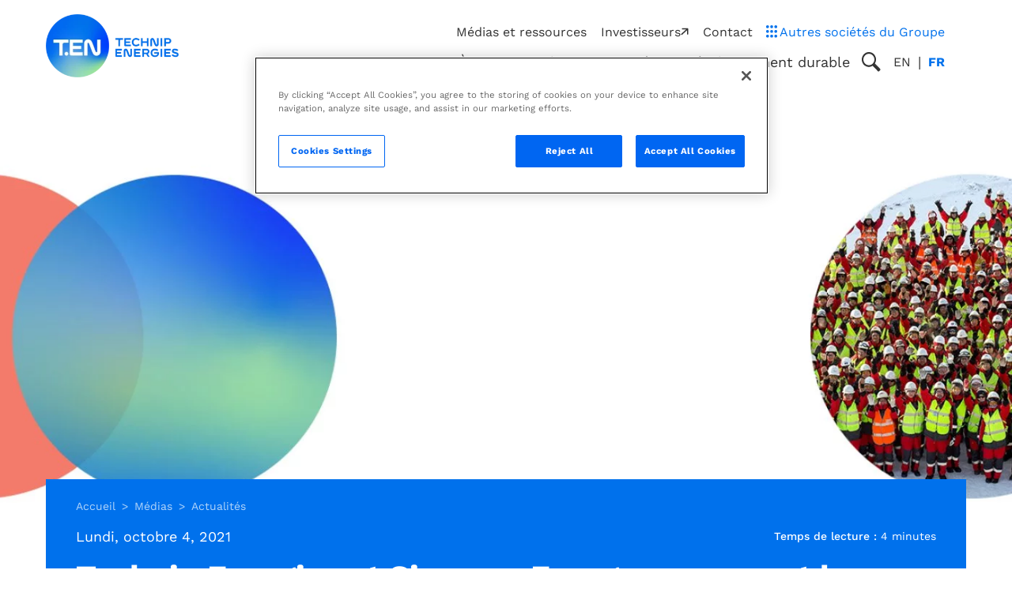

--- FILE ---
content_type: text/html; charset=UTF-8
request_url: https://www.ten.com/fr/medias/actualites/technip-energies-et-siemens-energy-annoncent-le-developpement-conjoint-dune
body_size: 13314
content:
<!DOCTYPE html><html lang="fr" dir="ltr" prefix="og: https://ogp.me/ns#"><head><meta charset="utf-8" /><noscript><style>form.antibot * :not(.antibot-message) { display: none !important; }</style></noscript><meta name="description" content="4 Octobre 2021 : Technip Energies et Siemens Energy annoncent le développement conjoint d&#039;une technologie de craqueur d&#039;oléfines décarboné et sa sélection par le Consortium Cracker of the Future" /><link rel="canonical" href="https://www.ten.com/fr/medias/actualites/technip-energies-et-siemens-energy-annoncent-le-developpement-conjoint-dune" /><link rel="image_src" href="https://www.ten.com/sites/energies/files/styles/rrss_image/public/2021-02/Generic%20banner%20-%20picture%203.jpg?itok=BY-Q-ZHk" /><link rel="icon" href="/themes/custom/energies_radix/favicon.png" /><meta property="og:site_name" content="Technip Energies" /><meta property="og:url" content="https://www.ten.com/fr/medias/actualites/technip-energies-et-siemens-energy-annoncent-le-developpement-conjoint-dune" /><meta property="og:title" content="Technip Energies et Siemens Energy annoncent le développement conjoint d&#039;une technologie de craqueur d&#039;oléfines décarboné et sa sélection par le Consortium Cracker of the Future" /><meta property="og:description" content="4 Octobre 2021 : Technip Energies et Siemens Energy annoncent le développement conjoint d&#039;une technologie de craqueur d&#039;oléfines décarboné et sa sélection par le Consortium Cracker of the Future" /><meta property="og:image" content="https://www.ten.com/sites/energies/files/styles/rrss_image/public/2021-02/Generic%20banner%20-%20picture%203.jpg?itok=BY-Q-ZHk" /><meta name="twitter:card" content="summary_large_image" /><meta name="twitter:description" content="4 Octobre 2021 : Technip Energies et Siemens Energy annoncent le développement conjoint d&#039;une technologie de craqueur d&#039;oléfines décarboné et sa sélection par le Consortium Cracker of the Future" /><meta name="twitter:title" content="Technip Energies et Siemens Energy annoncent le développement conjoint d&#039;une technologie de craqueur d&#039;oléfines décarboné et sa sélection par le Consortium Cracker of the Future" /><meta name="twitter:image:alt" content="Technip Energies et Siemens Energy annoncent le développement conjoint d&#039;une technologie de craqueur d&#039;oléfines décarboné et sa sélection par le Consortium Cracker of the Future" /><meta name="twitter:image" content="https://www.ten.com/sites/energies/files/styles/rrss_image/public/2021-02/Generic%20banner%20-%20picture%203.jpg?itok=BY-Q-ZHk" /><meta name="Generator" content="Drupal 11 (https://www.drupal.org)" /><meta name="MobileOptimized" content="width" /><meta name="HandheldFriendly" content="true" /><meta name="viewport" content="width=device-width, initial-scale=1.0" /><link rel="preload" href="/themes/custom/technip_platform_radix/assets/fonts/work-sans-v16-latin-regular.woff2" type="font/woff2" as="font" crossorigin="anonymous" /><link rel="preload" href="/themes/custom/technip_platform_radix/assets/fonts/work-sans-v16-latin-700.woff2" type="font/woff2" as="font" crossorigin="anonymous" /><link rel="preload" href="/themes/custom/technip_platform_radix/assets/fonts/work-sans-v16-latin-500.woff2" type="font/woff2" as="font" crossorigin="anonymous" defer="defer" fetchPriority="low" /><link rel="alternate" hreflang="en" href="https://www.ten.com/en/media/news/technip-energies-and-siemens-energy-announce-joint-development-decarbonized-rotating" /><link rel="alternate" hreflang="fr" href="https://www.ten.com/fr/medias/actualites/technip-energies-et-siemens-energy-annoncent-le-developpement-conjoint-dune" /><title>Technip Energies et Siemens Energy annoncent le développement conjoint d&#039;une technologie de craqueur d&#039;oléfines décarboné et sa sélection par le Consortium Cracker of the Future | Technip Energies</title><link rel="stylesheet" media="all" href="/sites/energies/files/css/css_TVztk-4RorvD-ieHQG_MCeAbBhwe7C0z1sG4aXzwAEw.css?delta=0&amp;language=fr&amp;theme=energies_radix&amp;include=[base64]" /><link rel="stylesheet" media="all" href="/sites/energies/files/css/css_VTmbLVjL0ItSh6tJw1tm-vJSFxGQhcfa5Sp-FXVYe6E.css?delta=1&amp;language=fr&amp;theme=energies_radix&amp;include=[base64]" /></head><body class="node-7586 node-type--article path-node language--fr"> <a href="#main-content" class="visually-hidden focusable"> Aller au contenu principal </a> <noscript><iframe src="https://www.googletagmanager.com/ns.html?id=GTM-5BKMD66&gtm_auth=mpJ6Q6XTJd9NJ7j1NShYEQ&gtm_preview=env-1&gtm_cookies_win=x"
height="0" width="0" style="display:none;visibility:hidden"></iframe></noscript><div class="dialog-off-canvas-main-canvas" data-off-canvas-main-canvas><div class="page"> <nav class="main-navbar navbar navbar-expand-lg navbar-light navbar--default sticky-top justify-content-between"><div class="container"><div class="navbar-mobile-top"><div data-component-id="technip_platform_radix:block" class="block block-system block-system-branding-block block--sitebranding block--system-branding branding"> <a href="/fr" title="Technip Energies" > <img height="143" width="300" loading="eager" class="logo--default img-fluid" src="/themes/custom/energies_radix/logo.webp" alt="Accueil" data-component-id="radix:image"><img height="143" width="300" loading="eager" class="d-none logo--dark-mode img-fluid" src="/themes/custom/energies_radix/logo.webp" alt="Accueil" data-component-id="radix:image"> <span class="visually-hidden">Technip Energies</span> </a></div><div class="navbar-mobile-utils"><div class="language-switcher-language-url block block-language block-language-blocklanguage-interface block--languageswitcher-mobile" role="navigation" data-component-id="technip_platform_radix:block"><div class="links dropdown"> <button data-bs-toggle="dropdown" data-bs-offset="0,0" data-bs-auto-close="true" aria-expanded="false" id="dropdown-language-switcher-mobile" class="dropdown-toggle btn"> fr </button><ul class="dropdown-menu" aria-labelledby="dropdown-language-switcher-mobile"><li> <a href="/en/media/news/technip-energies-and-siemens-energy-announce-joint-development-decarbonized-rotating" class="language-link dropdown-item" data-text-placeholder="en" hreflang="en" data-drupal-link-system-path="node/7586">en</a></li><li> <a href="/fr/medias/actualites/technip-energies-et-siemens-energy-annoncent-le-developpement-conjoint-dune" class="language-link dropdown-item is-active" data-text-placeholder="fr" hreflang="fr" data-drupal-link-system-path="node/7586">fr</a></li></ul></div></div><div class="views-exposed-form bef-exposed-form needs-validation searchbox__search-wrapper block block--exposedformglobal-searchpage-mobile searchbox" data-bef-auto-submit="" data-bef-auto-submit-delay="500" data-bef-auto-submit-minimum-length="3" data-bef-auto-submit-full-form="" data-drupal-selector="form-edKPmxsAgY5IKXTXld8BFPsOtuHxI1D-UQ0WJlYNOTE"> <button class="searchbox__toggle btn" aria-label="Toggle search popup" type="button"> <svg width="24" height="24" aria-hidden="true"><use href="/themes/custom/technip_platform_radix/dist/icons.svg?3a501cf0908915bc#search"/></svg> </button><div class="searchbox__content"> <button class="searchbox__close btn" aria-label="Toggle search popup" type="button"> <svg width="18" height="18" aria-hidden="true"><use href="/themes/custom/technip_platform_radix/dist/icons.svg?3a501cf0908915bc#close"/></svg> </button><div class="searchbox__content__inner"><div class="searchbox__title h2">Vous recherchez un sujet spécifique ?</div><p class="searchbox__description">Faites votre recherche avec des mots clés pour le trouver, ou contactez-nous pour en savoir plus.</p><form action="/fr/search" method="get" id="form-edKPmxsAgY5IKXTXld8BFPsOtuHxI1D-UQ0WJlYNOTE" accept-charset="UTF-8" data-component-id="radix:form" class="form form--form-edkpmxsagy5ikxtxld8bfpsotuhxi1d-uq0wjlynote"><div data-component-id="radix:form-element" class="js-form-item form-item form-type-textfield js-form-type-textfield form-item-keywords js-form-item-keywords form-no-label form-group"> <label class="form-label visually-hidden" for="edit-keywords--2" data-component-id="radix:form-element--label">Keywords</label> <input placeholder="Tapez votre recherche..." data-drupal-selector="edit-keywords" type="text" id="edit-keywords--2" name="keywords" value="" size="30" maxlength="128" class="form-textfield form-control" data-component-id="technip_platform_radix:input"></div><div class="hidden-exposed-filter"></div><div data-drupal-selector="edit-actions" class="form-actions js-form-wrapper form-wrapper" id="edit-actions--2"><button data-bef-auto-submit-click="" data-drupal-selector="edit-submit-global-search-2" type="submit" id="edit-submit-global-search--2" value="Rechercher" class="js-form-submit btn btn-round btn-search" placeholder="" data-component-id="technip_platform_radix:input" data-component-variant="search"> <svg width="24" height="24" aria-hidden="true"><use href="/themes/custom/technip_platform_radix/dist/icons.svg?3a501cf0908915bc#search"/></svg> <span class="visually-hidden">Rechercher</span></button></div></form></div></div></div> <button class="navbar-toggler" type="button" data-bs-toggle="collapse" data-bs-target=".navbar-collapse" aria-controls="navbar-collapse" aria-expanded="false" aria-label="Toggle navigation"> <svg width="25" height="25" class="navbar-toggler--open" aria-hidden="true"><use href="/themes/custom/technip_platform_radix/dist/icons.svg?3a501cf0908915bc#menu"/></svg> <svg width="25" height="25" class="navbar-toggler--close" aria-hidden="true"><use href="/themes/custom/technip_platform_radix/dist/icons.svg?3a501cf0908915bc#menu-close"/></svg> </button></div></div><div class="collapse navbar-collapse" id="navbar-collapse"><div class="navbar-menus"><div class="navbar-secondary__wrapper"><div class="navbar-secondary"><div data-component-id="technip_platform_radix:block" class="block block-system block-system-menu-blockquick-links block--quicklinks block--system-menu"><ul class="nav quicklinks"><li class="nav-item"> <a href="/fr/medias" class="nav-link" data-drupal-link-system-path="node/8111">Médias et ressources</a></li><li class="nav-item"> <a href="https://investors.technipenergies.com/" target="_blank" rel="noreferrer noopener" class="link--external nav-link">Investisseurs<svg width="0.6em" height="0.6em" aria-hidden="true"><use href="/themes/custom/technip_platform_radix/dist/icons.svg?3a501cf0908915bc#external"/></svg></a></li><li class="nav-item"> <a href="/fr/contact" class="nav-link" data-drupal-link-system-path="node/86">Contact</a></li></ul></div><div class="dropmenu dropdown"> <button class="btn dropmenu__toggle" type="button" id="dropmenu" data-bs-toggle="dropdown" aria-expanded="false"> <span class="dropmenu__title"> <svg width="16" height="16" class="dropmenu__title__icon" aria-hidden="true"><use href="/themes/custom/technip_platform_radix/dist/icons.svg?3a501cf0908915bc#menu-dots"/></svg> <span data-text-placeholder="Autres sociétés du Groupe" class="dropmenu__title__text"> Autres sociétés du Groupe </span> </span> </button><div class="dropmenu__content dropdown-menu dropdown-menu-end" aria-labelledby="dropmenu"><ul class="list-unstyled dropmenu__menu menu-level--0"><li> <a href="https://www.ekwil.com/" target="_blank" rel="noreferrer noopener" class="link--external dropdown-item">Ekwil<svg width="0.6em" height="0.6em" aria-hidden="true"><use href="/themes/custom/technip_platform_radix/dist/icons.svg?3a501cf0908915bc#external"/></svg></a></li><li> <a href="https://www.genesisenergies.com/" target="_blank" rel="noreferrer noopener" class="link--external dropdown-item">Genesis<svg width="0.6em" height="0.6em" aria-hidden="true"><use href="/themes/custom/technip_platform_radix/dist/icons.svg?3a501cf0908915bc#external"/></svg></a></li><li> <a href="https://www.reju.com/" target="_blank" rel="noreferrer noopener" class="link--external dropdown-item">Reju<svg width="0.6em" height="0.6em" aria-hidden="true"><use href="/themes/custom/technip_platform_radix/dist/icons.svg?3a501cf0908915bc#external"/></svg></a></li><li> <a href="https://www.relysolutions.com/" target="_blank" rel="noreferrer noopener" class="link--external dropdown-item">Rely<svg width="0.6em" height="0.6em" aria-hidden="true"><use href="/themes/custom/technip_platform_radix/dist/icons.svg?3a501cf0908915bc#external"/></svg></a></li><li> <a href="/fr/societes-affiliees" class="dropdown-item" data-drupal-link-system-path="node/9591">Sociétés affiliées</a></li></ul></div></div></div></div><div class="navbar-primary__wrapper"><div class="navbar-primary"><div data-component-id="technip_platform_radix:block" class="block block-system block-system-menu-blockmain block--mainnavigation block--system-menu"><ul class="nav main-nav navbar-nav"><li class="navbar-text nav-item nav-item--level-0 has-children"><div class="nav-link-wrapper nav-link-wrapper--level-0 position-relative d-flex align-items-stretch"> <span class="nav-link nav-link--level-0">À propos</span> <button class="btn nav-link-toggle nav-link-toggle--level-0 d-flex align-items-center stretched-link has-children"><span class="visually-hidden">À propos</span></button></div><div class="nav-submenu__container nav-submenu__container--level-1"><div class="nav-submenu__scroll-wrapper container"> <button class="btn nav-submenu__close"> <span class="visually-hidden">Close menu</span> <svg width="18" height="18" aria-hidden="true"><use href="/themes/custom/technip_platform_radix/dist/icons.svg?3a501cf0908915bc#close"/></svg> </button> <button data-level="0" class="btn nav-submenu__back">À propos</button><ul class="nav-child list-unstyled nav--level-1"><li class="nav-item nav-item--level-1 has-children"><div class="nav-link-wrapper nav-link-wrapper--level-1 position-relative d-flex align-items-stretch"> <span class="nav-link nav-link--level-1">Notre Groupe</span> <button class="btn nav-link-toggle nav-link-toggle--level-1 d-flex align-items-center stretched-link has-children"><span class="visually-hidden">Notre Groupe</span></button></div><div class="nav-submenu__container nav-submenu__container--level-2"><div class="nav-submenu__scroll-wrapper"> <button data-level="1" class="btn nav-submenu__back">Notre Groupe</button><ul class="nav-child list-unstyled nav--level-2"><li class="nav-item nav-item--level-2"> <a href="/fr/a-propos/technip-energies-en-bref" class="nav-link nav-link--level-2" data-drupal-link-system-path="node/8001">Technip Energies en bref</a></li><li class="nav-item nav-item--level-2 has-children"><div class="nav-link-wrapper nav-link-wrapper--level-2 position-relative d-flex align-items-stretch"> <span class="nav-link nav-link--level-2">Gouvernance</span> <button class="btn nav-link-toggle nav-link-toggle--level-2 d-flex align-items-center stretched-link has-children"><span class="visually-hidden">Gouvernance</span></button></div><div class="nav-submenu__container nav-submenu__container--level-3"><div class="nav-submenu__scroll-wrapper"> <button data-level="2" class="btn nav-submenu__back">Gouvernance</button><ul class="nav-child list-unstyled nav--level-3"><li class="nav-item nav-item--level-3"> <a href="/fr/a-propos/notre-equipe-dirigeante" class="nav-link nav-link--level-3" data-drupal-link-system-path="node/8136">Notre équipe dirigeante</a></li><li class="nav-item nav-item--level-3"> <a href="/fr/a-propos/conseil-administration" class="nav-link nav-link--level-3" data-drupal-link-system-path="node/8131">Conseil d&#039;administration</a></li><li class="nav-item nav-item--level-3"> <a href="/fr/a-propos/gouvernance-entreprise" class="nav-link nav-link--level-3" data-drupal-link-system-path="node/5981">Gouvernance d&#039;entreprise</a></li></ul></div></div></li><li class="nav-item nav-item--level-2"> <a href="/fr/a-propos/ethique-conformite" class="nav-link nav-link--level-2" data-drupal-link-system-path="node/6006">Éthique &amp; Conformité</a></li><li class="nav-item nav-item--level-2"> <a href="/fr/a-propos/qhses" class="nav-link nav-link--level-2" data-drupal-link-system-path="node/6001">Qualité, HSE &amp; Sûreté</a></li></ul></div></div></li><li class="nav-item nav-item--level-1"> <a href="/fr/societes-affiliees" class="nav-link nav-link--level-1" data-drupal-link-system-path="node/9591">Autres sociétés du Groupe</a></li></ul></div></div></li><li class="nav-item nav-item--level-0 has-children"><div class="nav-link-wrapper nav-link-wrapper--level-0 position-relative d-flex align-items-stretch"> <a href="/fr/overview/solutions" class="nav-link nav-link--level-0" data-drupal-link-system-path="overview/3371">Solutions</a> <button class="btn nav-link-toggle nav-link-toggle--level-0 d-flex align-items-center stretched-link has-children"><span class="visually-hidden">Solutions</span></button></div><div class="nav-submenu__container nav-submenu__container--level-1"><div class="nav-submenu__scroll-wrapper container"> <button class="btn nav-submenu__close"> <span class="visually-hidden">Close menu</span> <svg width="18" height="18" aria-hidden="true"><use href="/themes/custom/technip_platform_radix/dist/icons.svg?3a501cf0908915bc#close"/></svg> </button> <button data-level="0" class="btn nav-submenu__back">Solutions</button><ul class="nav-child list-unstyled nav--level-1"><li class="nav-item nav-item--level-1 has-children"><div class="nav-link-wrapper nav-link-wrapper--level-1 position-relative d-flex align-items-stretch"> <a href="/fr/overview/markets" class="nav-link nav-link--level-1" data-drupal-link-system-path="overview/136">Nos marchés</a> <button class="btn nav-link-toggle nav-link-toggle--level-1 d-flex align-items-center stretched-link has-children"><span class="visually-hidden">Nos marchés</span></button></div><div class="nav-submenu__container nav-submenu__container--level-2"><div class="nav-submenu__scroll-wrapper"> <button data-level="1" class="btn nav-submenu__back">Nos marchés</button><ul class="nav-child list-unstyled nav--level-2"><li class="nav-item nav-item--level-2 has-children"><div class="nav-link-wrapper nav-link-wrapper--level-2 position-relative d-flex align-items-stretch"> <a href="/fr/marches/gaz-naturel" class="nav-link nav-link--level-2" data-drupal-link-system-path="node/10631">Gaz naturel</a> <button class="btn nav-link-toggle nav-link-toggle--level-2 d-flex align-items-center stretched-link has-children"><span class="visually-hidden">Gaz naturel</span></button></div><div class="nav-submenu__container nav-submenu__container--level-3"><div class="nav-submenu__scroll-wrapper"> <button data-level="2" class="btn nav-submenu__back">Gaz naturel</button><ul class="nav-child list-unstyled nav--level-3"><li class="nav-item nav-item--level-3"> <a href="/fr/marches/gaz-naturel-liquefie-gnl" class="nav-link nav-link--level-3" data-drupal-link-system-path="node/5911">Gaz naturel liquéfié (GNL)</a></li><li class="nav-item nav-item--level-3"> <a href="/fr/marches/flng" class="nav-link nav-link--level-3" data-drupal-link-system-path="node/5916">Unité flottante de gaz naturel liquéfié (FLNG)</a></li><li class="nav-item nav-item--level-3"> <a href="/fr/marches/valorisation-gasiere" class="nav-link nav-link--level-3" data-drupal-link-system-path="node/5876">Valorisation gazière</a></li><li class="nav-item nav-item--level-3"> <a href="/fr/marches/gas-to-liquids-gtl" class="nav-link nav-link--level-3" data-drupal-link-system-path="node/5906">Gas-to-liquids (GTL)</a></li><li class="nav-item nav-item--level-3"> <a href="/fr/marches/offshore" class="nav-link nav-link--level-3" data-drupal-link-system-path="node/5826">Offshore</a></li></ul></div></div></li><li class="nav-item nav-item--level-2 has-children"><div class="nav-link-wrapper nav-link-wrapper--level-2 position-relative d-flex align-items-stretch"> <a href="/fr/marches/hydrogene" class="nav-link nav-link--level-2" data-drupal-link-system-path="node/10596">Hydrogène</a> <button class="btn nav-link-toggle nav-link-toggle--level-2 d-flex align-items-center stretched-link has-children"><span class="visually-hidden">Hydrogène</span></button></div><div class="nav-submenu__container nav-submenu__container--level-3"><div class="nav-submenu__scroll-wrapper"> <button data-level="2" class="btn nav-submenu__back">Hydrogène</button><ul class="nav-child list-unstyled nav--level-3"><li class="nav-item nav-item--level-3"> <a href="/fr/marches/hydrogene-bas-carbone" class="nav-link nav-link--level-3" data-drupal-link-system-path="node/8331">Hydrogène bas carbone</a></li><li class="nav-item nav-item--level-3"> <a href="/fr/marches/ammoniac-bas-carbone" class="nav-link nav-link--level-3" data-drupal-link-system-path="node/8336">Ammoniac bas carbone</a></li><li class="nav-item nav-item--level-3"> <a href="/fr/marches/craquage-ammoniac" class="nav-link nav-link--level-3" data-drupal-link-system-path="node/11311">Craquage de l’Ammoniac</a></li><li class="nav-item nav-item--level-3"> <a href="/fr/marches/hydrogene-vert-et-power-x" class="nav-link nav-link--level-3" data-drupal-link-system-path="node/5931">Hydrogène vert et Power-to-X</a></li></ul></div></div></li><li class="nav-item nav-item--level-2 has-children"><div class="nav-link-wrapper nav-link-wrapper--level-2 position-relative d-flex align-items-stretch"> <a href="/fr/marches/circularite" class="nav-link nav-link--level-2" data-drupal-link-system-path="node/10801">Circularité</a> <button class="btn nav-link-toggle nav-link-toggle--level-2 d-flex align-items-center stretched-link has-children"><span class="visually-hidden">Circularité</span></button></div><div class="nav-submenu__container nav-submenu__container--level-3"><div class="nav-submenu__scroll-wrapper"> <button data-level="2" class="btn nav-submenu__back">Circularité</button><ul class="nav-child list-unstyled nav--level-3"><li class="nav-item nav-item--level-3"> <a href="/fr/marches/solutions-circulaire" class="nav-link nav-link--level-3" data-drupal-link-system-path="node/5866">Solutions circulaires</a></li><li class="nav-item nav-item--level-3"> <a href="https://www.reju.com/" target="_blank" rel="noreferrer noopener" class="link--external nav-link nav-link--level-3">Recyclage de textile à textile<svg width="0.6em" height="0.6em" aria-hidden="true"><use href="/themes/custom/technip_platform_radix/dist/icons.svg?3a501cf0908915bc#external"/></svg></a></li></ul></div></div></li><li class="nav-item nav-item--level-2 has-children"><div class="nav-link-wrapper nav-link-wrapper--level-2 position-relative d-flex align-items-stretch"> <a href="/fr/marches/capture-utilisation-et-stockage-du-carbone-ccus" class="nav-link nav-link--level-2" data-drupal-link-system-path="node/10876">Captage, stockage et valorisation du dioxyde de carbone (CCUS)</a> <button class="btn nav-link-toggle nav-link-toggle--level-2 d-flex align-items-center stretched-link has-children"><span class="visually-hidden">Captage, stockage et valorisation du dioxyde de carbone (CCUS)</span></button></div><div class="nav-submenu__container nav-submenu__container--level-3"><div class="nav-submenu__scroll-wrapper"> <button data-level="2" class="btn nav-submenu__back">Captage, stockage et valorisation du dioxyde de carbone (CCUS)</button><ul class="nav-child list-unstyled nav--level-3"><li class="nav-item nav-item--level-3"> <a href="/fr/marches/ccus-capture-now" class="nav-link nav-link--level-3" data-drupal-link-system-path="node/9386">CCUS: Capture.Now™</a></li><li class="nav-item nav-item--level-3"> <a href="/fr/marches/services-produits-ccus" class="nav-link nav-link--level-3" data-drupal-link-system-path="node/9396">Services &amp; produits CCUS​</a></li><li class="nav-item nav-item--level-3"> <a href="/fr/marches/solutions-ccus-par-industrie" class="nav-link nav-link--level-3" data-drupal-link-system-path="node/9391">Solutions CCUS par industrie​</a></li></ul></div></div></li><li class="nav-item nav-item--level-2 has-children"><div class="nav-link-wrapper nav-link-wrapper--level-2 position-relative d-flex align-items-stretch"> <a href="/fr/marches/downstream" class="nav-link nav-link--level-2" data-drupal-link-system-path="node/10806">Downstream</a> <button class="btn nav-link-toggle nav-link-toggle--level-2 d-flex align-items-center stretched-link has-children"><span class="visually-hidden">Downstream</span></button></div><div class="nav-submenu__container nav-submenu__container--level-3"><div class="nav-submenu__scroll-wrapper"> <button data-level="2" class="btn nav-submenu__back">Downstream</button><ul class="nav-child list-unstyled nav--level-3"><li class="nav-item nav-item--level-3"> <a href="/fr/marches/ethylene" class="nav-link nav-link--level-3" data-drupal-link-system-path="node/5841">Éthylène</a></li><li class="nav-item nav-item--level-3"> <a href="/fr/marches/biochimie" class="nav-link nav-link--level-3" data-drupal-link-system-path="node/5886">Biochimie</a></li><li class="nav-item nav-item--level-3"> <a href="/fr/marches/petrochimie" class="nav-link nav-link--level-3" data-drupal-link-system-path="node/5831">Pétrochimie</a></li><li class="nav-item nav-item--level-3"> <a href="/fr/marches/fertilisants" class="nav-link nav-link--level-3" data-drupal-link-system-path="node/5836">Fertilisants</a></li><li class="nav-item nav-item--level-3"> <a href="/fr/marches/raffinage" class="nav-link nav-link--level-3" data-drupal-link-system-path="node/5856">Raffinage</a></li></ul></div></div></li><li class="nav-item nav-item--level-2 has-children"><div class="nav-link-wrapper nav-link-wrapper--level-2 position-relative d-flex align-items-stretch"> <a href="/fr/marches/carburants-durables" class="nav-link nav-link--level-2" data-drupal-link-system-path="node/10816">Carburants durables​</a> <button class="btn nav-link-toggle nav-link-toggle--level-2 d-flex align-items-center stretched-link has-children"><span class="visually-hidden">Carburants durables​</span></button></div><div class="nav-submenu__container nav-submenu__container--level-3"><div class="nav-submenu__scroll-wrapper"> <button data-level="2" class="btn nav-submenu__back">Carburants durables​</button><ul class="nav-child list-unstyled nav--level-3"><li class="nav-item nav-item--level-3"> <a href="/fr/marches/carburants-aviation-durables-saf" class="nav-link nav-link--level-3" data-drupal-link-system-path="node/11296">Carburants d&#039;aviation (SAF)</a></li><li class="nav-item nav-item--level-3"> <a href="/fr/marches/biocarburants" class="nav-link nav-link--level-3" data-drupal-link-system-path="node/5861">Biocarburants</a></li></ul></div></div></li><li class="nav-item nav-item--level-2 has-children"><div class="nav-link-wrapper nav-link-wrapper--level-2 position-relative d-flex align-items-stretch"> <a href="/fr/marches/energies-zero-carbones" class="nav-link nav-link--level-2" data-drupal-link-system-path="node/10821">Énergies zéro carbone</a> <button class="btn nav-link-toggle nav-link-toggle--level-2 d-flex align-items-center stretched-link has-children"><span class="visually-hidden">Énergies zéro carbone</span></button></div><div class="nav-submenu__container nav-submenu__container--level-3"><div class="nav-submenu__scroll-wrapper"> <button data-level="2" class="btn nav-submenu__back">Énergies zéro carbone</button><ul class="nav-child list-unstyled nav--level-3"><li class="nav-item nav-item--level-3"> <a href="/fr/marches/eolien-offshore-flottant-ekwil" class="nav-link nav-link--level-3" data-drupal-link-system-path="node/5821">Éolien offshore flottant</a></li><li class="nav-item nav-item--level-3"> <a href="/fr/marches/nucleaire" class="nav-link nav-link--level-3" data-drupal-link-system-path="node/5926">Nucléaire</a></li></ul></div></div></li><li class="nav-item nav-item--level-2 has-children"><div class="nav-link-wrapper nav-link-wrapper--level-2 position-relative d-flex align-items-stretch"> <a href="/fr/marches/industries" class="nav-link nav-link--level-2" data-drupal-link-system-path="node/10826">Industries</a> <button class="btn nav-link-toggle nav-link-toggle--level-2 d-flex align-items-center stretched-link has-children"><span class="visually-hidden">Industries</span></button></div><div class="nav-submenu__container nav-submenu__container--level-3"><div class="nav-submenu__scroll-wrapper"> <button data-level="2" class="btn nav-submenu__back">Industries</button><ul class="nav-child list-unstyled nav--level-3"><li class="nav-item nav-item--level-3"> <a href="/fr/marches/sciences-vie" class="nav-link nav-link--level-3" data-drupal-link-system-path="node/5901">Science de la vie​</a></li><li class="nav-item nav-item--level-3"> <a href="/fr/marches/mines-metaux" class="nav-link nav-link--level-3" data-drupal-link-system-path="node/5881">Mines et métaux</a></li><li class="nav-item nav-item--level-3"> <a href="/fr/marches/aerospatial-industries-associees" class="nav-link nav-link--level-3" data-drupal-link-system-path="node/5896">Aérospatial et industries associées</a></li></ul></div></div></li></ul></div></div></li><li class="nav-item nav-item--level-1 has-children"><div class="nav-link-wrapper nav-link-wrapper--level-1 position-relative d-flex align-items-stretch"> <span class="nav-link nav-link--level-1">Produits et services​</span> <button class="btn nav-link-toggle nav-link-toggle--level-1 d-flex align-items-center stretched-link has-children"><span class="visually-hidden">Produits et services​</span></button></div><div class="nav-submenu__container nav-submenu__container--level-2"><div class="nav-submenu__scroll-wrapper"> <button data-level="1" class="btn nav-submenu__back">Produits et services​</button><ul class="nav-child list-unstyled nav--level-2"><li class="nav-item nav-item--level-2 has-children"><div class="nav-link-wrapper nav-link-wrapper--level-2 position-relative d-flex align-items-stretch"> <span class="nav-link nav-link--level-2">Conseil</span> <button class="btn nav-link-toggle nav-link-toggle--level-2 d-flex align-items-center stretched-link has-children"><span class="visually-hidden">Conseil</span></button></div><div class="nav-submenu__container nav-submenu__container--level-3"><div class="nav-submenu__scroll-wrapper"> <button data-level="2" class="btn nav-submenu__back">Conseil</button><ul class="nav-child list-unstyled nav--level-3"><li class="nav-item nav-item--level-3"> <a href="/fr/capacite-et-services/conseil-genesis" class="nav-link nav-link--level-3" data-drupal-link-system-path="node/5801">Services de conseil avancés</a></li><li class="nav-item nav-item--level-3"> <a href="/fr/capacite-et-services/services-conseil-gestion-projets-assistance-maitrise-ouvrage" class="nav-link nav-link--level-3" data-drupal-link-system-path="node/5791">Conseil en gestion de projets (PMC)</a></li><li class="nav-item nav-item--level-3"> <a href="/fr/capacite-et-services/om-consulting" class="nav-link nav-link--level-3" data-drupal-link-system-path="node/9046">O&amp;M Consulting</a></li><li class="nav-item nav-item--level-3"> <a href="/fr/services-digitaux-beyondbyten" class="nav-link nav-link--level-3" data-drupal-link-system-path="node/10791">Services digitaux</a></li></ul></div></div></li><li class="nav-item nav-item--level-2 has-children"><div class="nav-link-wrapper nav-link-wrapper--level-2 position-relative d-flex align-items-stretch"> <a href="/fr/capacite-et-services/epc" class="nav-link nav-link--level-2" data-drupal-link-system-path="node/10831">EPC</a> <button class="btn nav-link-toggle nav-link-toggle--level-2 d-flex align-items-center stretched-link has-children"><span class="visually-hidden">EPC</span></button></div><div class="nav-submenu__container nav-submenu__container--level-3"><div class="nav-submenu__scroll-wrapper"> <button data-level="2" class="btn nav-submenu__back">EPC</button><ul class="nav-child list-unstyled nav--level-3"><li class="nav-item nav-item--level-3"> <a href="/fr/capacite-et-services/epc/ing%C3%A9nierie" class="nav-link nav-link--level-3" data-drupal-link-system-path="node/5811">Ingénierie</a></li><li class="nav-item nav-item--level-3"> <a href="/fr/capacite-et-services/epc/approvisionnement" class="nav-link nav-link--level-3" data-drupal-link-system-path="node/5761">Approvisionnement</a></li><li class="nav-item nav-item--level-3"> <a href="/fr/capacite-et-services/epc/transport-installation" class="nav-link nav-link--level-3" data-drupal-link-system-path="node/5806">Transport et installation</a></li><li class="nav-item nav-item--level-3"> <a href="/fr/capacite-et-services/epc/gestion-construction" class="nav-link nav-link--level-3" data-drupal-link-system-path="node/5776">Gestion de la construction</a></li><li class="nav-item nav-item--level-3"> <a href="/fr/capacite-et-services/epc/mise-en-service" class="nav-link nav-link--level-3" data-drupal-link-system-path="node/5756">Mise en service</a></li></ul></div></div></li><li class="nav-item nav-item--level-2 has-children"><div class="nav-link-wrapper nav-link-wrapper--level-2 position-relative d-flex align-items-stretch"> <span class="nav-link nav-link--level-2">Systèmes</span> <button class="btn nav-link-toggle nav-link-toggle--level-2 d-flex align-items-center stretched-link has-children"><span class="visually-hidden">Systèmes</span></button></div><div class="nav-submenu__container nav-submenu__container--level-3"><div class="nav-submenu__scroll-wrapper"> <button data-level="2" class="btn nav-submenu__back">Systèmes</button><ul class="nav-child list-unstyled nav--level-3"><li class="nav-item nav-item--level-3"> <a href="/fr/marches/systemes-de-chargement" class="nav-link nav-link--level-3" data-drupal-link-system-path="node/5796">Systèmes de chargement</a></li><li class="nav-item nav-item--level-3"> <a href="/fr/capacite-et-services/monitoring-automatisation-inspection" class="nav-link nav-link--level-3" data-drupal-link-system-path="node/5781">Monitoring, Automatisation et Inspection</a></li></ul></div></div></li><li class="nav-item nav-item--level-2 has-children"><div class="nav-link-wrapper nav-link-wrapper--level-2 position-relative d-flex align-items-stretch"> <a href="/fr/produits-et-services/materiaux-avanc%C3%A9s-et-catalyseurs" class="nav-link nav-link--level-2" data-drupal-link-system-path="node/11706">Matériaux avancés​ et catalyseurs</a> <button class="btn nav-link-toggle nav-link-toggle--level-2 d-flex align-items-center stretched-link has-children"><span class="visually-hidden">Matériaux avancés​ et catalyseurs</span></button></div><div class="nav-submenu__container nav-submenu__container--level-3"><div class="nav-submenu__scroll-wrapper"> <button data-level="2" class="btn nav-submenu__back">Matériaux avancés​ et catalyseurs</button><ul class="nav-child list-unstyled nav--level-3"><li class="nav-item nav-item--level-3"> <a href="/fr/produits-et-services/silices-avancees" class="nav-link nav-link--level-3" data-drupal-link-system-path="node/11736">Silices avancées</a></li><li class="nav-item nav-item--level-3"> <a href="/fr/produits-et-services/zeolithes-zeolyst-international" class="nav-link nav-link--level-3" data-drupal-link-system-path="node/11701">Zéolithes</a></li></ul></div></div></li></ul></div></div></li><li class="nav-item nav-item--level-1 has-children"><div class="nav-link-wrapper nav-link-wrapper--level-1 position-relative d-flex align-items-stretch"> <a href="/fr/overview/innovation-and-technologies" class="nav-link nav-link--level-1" data-drupal-link-system-path="overview/3566">Innovation et Technologies</a> <button class="btn nav-link-toggle nav-link-toggle--level-1 d-flex align-items-center stretched-link has-children"><span class="visually-hidden">Innovation et Technologies</span></button></div><div class="nav-submenu__container nav-submenu__container--level-2"><div class="nav-submenu__scroll-wrapper"> <button data-level="1" class="btn nav-submenu__back">Innovation et Technologies</button><ul class="nav-child list-unstyled nav--level-2"><li class="nav-item nav-item--level-2 has-children"><div class="nav-link-wrapper nav-link-wrapper--level-2 position-relative d-flex align-items-stretch"> <a href="/fr/technologies" class="nav-link nav-link--level-2" data-drupal-link-system-path="node/11046">Technologies</a> <button class="btn nav-link-toggle nav-link-toggle--level-2 d-flex align-items-center stretched-link has-children"><span class="visually-hidden">Technologies</span></button></div><div class="nav-submenu__container nav-submenu__container--level-3"><div class="nav-submenu__scroll-wrapper"> <button data-level="2" class="btn nav-submenu__back">Technologies</button><ul class="nav-child list-unstyled nav--level-3"><li class="nav-item nav-item--level-3"> <a href="/fr/innovation-et-technologies/notre-portefeuille-technologies" class="nav-link nav-link--level-3" data-drupal-link-system-path="node/5786">Notre portefeuille technologique</a></li><li class="nav-item nav-item--level-3"> <a href="/fr/innovation-et-technologies/centres-expertise-technologiques" class="nav-link nav-link--level-3" data-drupal-link-system-path="node/8316">Laboratoires de R&amp;D</a></li><li class="nav-item nav-item--level-3"> <a href="https://edition.pagesuite.com/html5/reader/production/default.aspx?pubname=&amp;pubid=9f345b4c-683a-40dc-b3b4-dbb8fce57a5b" target="_blank" rel="noreferrer noopener" class="link--external nav-link nav-link--level-3">Technology handbook<svg width="0.6em" height="0.6em" aria-hidden="true"><use href="/themes/custom/technip_platform_radix/dist/icons.svg?3a501cf0908915bc#external"/></svg></a></li><li class="nav-item nav-item--level-3"> <a href="/fr/medias/bibliotheque-numerique/offshore-technologies-catalog" class="nav-link nav-link--level-3" data-drupal-link-system-path="node/11236">Offshore Technologies catalog</a></li></ul></div></div></li><li class="nav-item nav-item--level-2"> <a href="/fr/innovation-et-technologies/innovation-alliances-ouvertes" class="nav-link nav-link--level-2" data-drupal-link-system-path="node/6011">Innovation et alliances ouvertes</a></li></ul></div></div></li><li class="nav-item nav-item--level-1"> <a href="/fr/etudes-de-cas" class="nav-link nav-link--level-1" data-drupal-link-system-path="node/8146">Études de cas</a></li></ul></div></div></li><li class="nav-item nav-item--level-0"> <a href="/fr/carrieres" class="nav-link nav-link--level-0" data-drupal-link-system-path="node/5976">Carrières</a></li><li class="navbar-text nav-item nav-item--level-0 has-children"><div class="nav-link-wrapper nav-link-wrapper--level-0 position-relative d-flex align-items-stretch"> <span class="nav-link nav-link--level-0">Développement durable</span> <button class="btn nav-link-toggle nav-link-toggle--level-0 d-flex align-items-center stretched-link has-children"><span class="visually-hidden">Développement durable</span></button></div><div class="nav-submenu__container nav-submenu__container--level-1"><div class="nav-submenu__scroll-wrapper container"> <button class="btn nav-submenu__close"> <span class="visually-hidden">Close menu</span> <svg width="18" height="18" aria-hidden="true"><use href="/themes/custom/technip_platform_radix/dist/icons.svg?3a501cf0908915bc#close"/></svg> </button> <button data-level="0" class="btn nav-submenu__back">Développement durable</button><ul class="nav-child list-unstyled nav--level-1"><li class="nav-item nav-item--level-1 has-children"><div class="nav-link-wrapper nav-link-wrapper--level-1 position-relative d-flex align-items-stretch"> <span class="nav-link nav-link--level-1">Notre démarche</span> <button class="btn nav-link-toggle nav-link-toggle--level-1 d-flex align-items-center stretched-link has-children"><span class="visually-hidden">Notre démarche</span></button></div><div class="nav-submenu__container nav-submenu__container--level-2"><div class="nav-submenu__scroll-wrapper"> <button data-level="1" class="btn nav-submenu__back">Notre démarche</button><ul class="nav-child list-unstyled nav--level-2"><li class="nav-item nav-item--level-2"> <a href="/fr/developpement-durable" class="nav-link nav-link--level-2" data-drupal-link-system-path="node/7996">Le développement durable en bref</a></li><li class="nav-item nav-item--level-2"> <a href="/fr/developpement-durable/le-developpement-durable-en-action" class="nav-link nav-link--level-2" data-drupal-link-system-path="node/8141">Le développement durable en action</a></li></ul></div></div></li></ul></div></div></li></ul></div></div><div class="navbar-utils"><div class="views-exposed-form bef-exposed-form needs-validation searchbox__search-wrapper block block--exposedformglobal-searchpage-desktop searchbox" data-bef-auto-submit="" data-bef-auto-submit-delay="500" data-bef-auto-submit-minimum-length="3" data-bef-auto-submit-full-form="" data-drupal-selector="form-PEHA51E3XhsBaKc-Blw7d__ke6ItB-9jPtIWnOSnHhQ"> <button class="searchbox__toggle btn" aria-label="Toggle search popup" type="button"> <svg width="24" height="24" aria-hidden="true"><use href="/themes/custom/technip_platform_radix/dist/icons.svg?3a501cf0908915bc#search"/></svg> </button><div class="searchbox__content"> <button class="searchbox__close btn" aria-label="Toggle search popup" type="button"> <svg width="18" height="18" aria-hidden="true"><use href="/themes/custom/technip_platform_radix/dist/icons.svg?3a501cf0908915bc#close"/></svg> </button><div class="searchbox__content__inner"><div class="searchbox__title h2">Vous recherchez un sujet spécifique ?</div><p class="searchbox__description">Faites votre recherche avec des mots clés pour le trouver, ou contactez-nous pour en savoir plus.</p><form action="/fr/search" method="get" id="form-PEHA51E3XhsBaKc-Blw7d__ke6ItB-9jPtIWnOSnHhQ" accept-charset="UTF-8" data-component-id="radix:form" class="form form--form-peha51e3xhsbakc-blw7d__ke6itb-9jptiwnosnhhq"><div data-component-id="radix:form-element" class="js-form-item form-item form-type-textfield js-form-type-textfield form-item-keywords js-form-item-keywords form-no-label form-group"> <label class="form-label visually-hidden" for="edit-keywords" data-component-id="radix:form-element--label">Keywords</label> <input placeholder="Tapez votre recherche..." data-drupal-selector="edit-keywords" type="text" id="edit-keywords" name="keywords" value="" size="30" maxlength="128" class="form-textfield form-control" data-component-id="technip_platform_radix:input"></div><div class="hidden-exposed-filter"></div><div data-drupal-selector="edit-actions" class="form-actions js-form-wrapper form-wrapper" id="edit-actions"><button data-bef-auto-submit-click="" data-drupal-selector="edit-submit-global-search" type="submit" id="edit-submit-global-search" value="Rechercher" class="js-form-submit btn btn-round btn-search" placeholder="" data-component-id="technip_platform_radix:input" data-component-variant="search"> <svg width="24" height="24" aria-hidden="true"><use href="/themes/custom/technip_platform_radix/dist/icons.svg?3a501cf0908915bc#search"/></svg> <span class="visually-hidden">Rechercher</span></button></div></form></div></div></div><div class="language-switcher-language-url block block-language block-language-blocklanguage-interface block--languageswitcher" role="navigation" data-component-id="technip_platform_radix:block"><ul class="links nav" data-component-id="radix:nav"><li data-drupal-link-system-path="node/7586" class="nav-item is-active" aria-current="page"><span><a href="/en/media/news/technip-energies-and-siemens-energy-announce-joint-development-decarbonized-rotating" class="language-link" data-text-placeholder="en" hreflang="en" data-drupal-link-system-path="node/7586">en</a></span></li><li>|</li><li data-drupal-link-system-path="node/7586" class="nav-item is-active" aria-current="page"><span><a href="/fr/medias/actualites/technip-energies-et-siemens-energy-annoncent-le-developpement-conjoint-dune" class="language-link is-active" data-text-placeholder="fr" hreflang="fr" data-drupal-link-system-path="node/7586">fr</a></span></li></ul></div></div></div></div></div></div> </nav> <main class="pb-5 page-main" id="main-content"> <header class="page__header"><div class="container"><div data-drupal-messages-fallback class="hidden"></div></div> </header><div data-component-id="technip_platform_radix:block" class="block block-system block-system-main-block block--content block--system-main"> <article class="node article article--full"><div class="header-banner has-image"><div class="header-banner__img"> <picture> <source srcset="/sites/energies/files/styles/ultrawide_xxl/public/2021-02/Generic%20banner%20-%20picture%203.webp?itok=2N4XjS0G 1x" media="(min-width: 1400px)" type="image/webp" width="3000" height="1285"> <source srcset="/sites/energies/files/styles/ultrawide_xl/public/2021-02/Generic%20banner%20-%20picture%203.webp?itok=twrQjV3P 1x" media="(min-width: 1200px) and (max-width: 1400px)" type="image/webp" width="1400" height="600"> <source srcset="/sites/energies/files/styles/ultrawide_lg/public/2021-02/Generic%20banner%20-%20picture%203.webp?itok=bMuAqJKf 1x" media="(min-width: 992px) and (max-width: 1199px)" type="image/webp" width="1200" height="514"> <source srcset="/sites/energies/files/styles/ultrawide_md/public/2021-02/Generic%20banner%20-%20picture%203.webp?itok=8lHRjUo_ 1x" media="(min-width: 768px) and (max-width: 991px)" type="image/webp" width="992" height="425"> <source srcset="/sites/energies/files/styles/ultrawide_sm/public/2021-02/Generic%20banner%20-%20picture%203.webp?itok=nc4TU_S0 1x" media="(min-width: 576px) and (max-width: 767px)" type="image/webp" width="768" height="329"> <source srcset="/sites/energies/files/styles/ultrawide_xs/public/2021-02/Generic%20banner%20-%20picture%203.webp?itok=ITMqVjvf 1x" media="(max-width: 575px)" type="image/webp" width="576" height="247"> <source srcset="/sites/energies/files/styles/ultrawide_xxl/public/2021-02/Generic%20banner%20-%20picture%203.jpg?itok=2N4XjS0G 1x" media="(min-width: 1400px)" type="image/jpeg" width="3000" height="1285"> <source srcset="/sites/energies/files/styles/ultrawide_xl/public/2021-02/Generic%20banner%20-%20picture%203.jpg?itok=twrQjV3P 1x" media="(min-width: 1200px) and (max-width: 1400px)" type="image/jpeg" width="1400" height="600"> <source srcset="/sites/energies/files/styles/ultrawide_lg/public/2021-02/Generic%20banner%20-%20picture%203.jpg?itok=bMuAqJKf 1x" media="(min-width: 992px) and (max-width: 1199px)" type="image/jpeg" width="1200" height="514"> <source srcset="/sites/energies/files/styles/ultrawide_md/public/2021-02/Generic%20banner%20-%20picture%203.jpg?itok=8lHRjUo_ 1x" media="(min-width: 768px) and (max-width: 991px)" type="image/jpeg" width="992" height="425"> <source srcset="/sites/energies/files/styles/ultrawide_sm/public/2021-02/Generic%20banner%20-%20picture%203.jpg?itok=nc4TU_S0 1x" media="(min-width: 576px) and (max-width: 767px)" type="image/jpeg" width="768" height="329"> <source srcset="/sites/energies/files/styles/ultrawide_xs/public/2021-02/Generic%20banner%20-%20picture%203.jpg?itok=ITMqVjvf 1x" media="(max-width: 575px)" type="image/jpeg" width="576" height="247"> <img loading="eager" fetchpriority="high" width="576" height="247" src="/sites/energies/files/styles/ultrawide_xs/public/2021-02/Generic%20banner%20-%20picture%203.jpg?itok=ITMqVjvf" alt="Generic banner - picture 3" data-component-id="radix:image" class="img-fluid"> </picture></div><div class="container header-banner__content mb-2"><div class="row g-0"><div class="col-12"><div class="header-banner__content__text"><div class="header-banner__pretitle"> <nav aria-label="breadcrumb"><ol data-component-id="radix:breadcrumb" class="breadcrumb"><li class="breadcrumb-item "> <a href="/fr">Accueil</a></li><li class="breadcrumb-item "> <a href="/fr/medias">Médias</a></li><li class="breadcrumb-item "> <a href="/fr/medias/actualites">Actualités</a></li></ol> </nav></div><div class="header-banner__info"><div class="header-banner__info__date"><div data-component-id="technip_platform_radix:field" class="field field--name-published-at field--type-published-at field--label-hidden"> <time datetime="2021-10-04T14:04:03+02:00" title="Lundi, octobre 4, 2021">Lundi, octobre 4, 2021</time></div><div class="header-banner__author"></div></div><div class="header-banner__info__read-time"> <span class="d-block d-lg-inline-block fw-bold">Temps de lecture :</span> 4 minutes</div></div><h1 class="h2"> Technip Energies et Siemens Energy annoncent le développement conjoint d'une technologie de craqueur d'oléfines décarboné et sa sélection par le Consortium Cracker of the Future</h1><h2 class="h4">News</h2></div></div></div></div></div><div class="content_wrapper"> <section class="paragraph image-text image-text--default image-text--width-default image-text--right image-text--50-50" data-name="image_text | width: default" ><div class="container"><div class="row row-gap"><div class="col-12"><div class="row row-gap flex-lg-row-reverse"><div class="col-12 col-lg-6 image-text__image"><div data-component-id="radix:media" class="media media--type-image media--view-mode-full"><div data-component-id="technip_platform_radix:field" class="field field--name-image field--type-image field--label-hidden"> <picture> <source srcset="/sites/energies/files/styles/original_md/public/2021-10/Siemens%20teaser%20image.webp?itok=IaFqfgVD 1x" media="(min-width: 768px)" type="image/webp" width="510" height="287"> <source srcset="/sites/energies/files/styles/original_sm/public/2021-10/Siemens%20teaser%20image.webp?itok=7ZeDAwHd 1x" type="image/webp" width="510" height="287"> <source srcset="/sites/energies/files/styles/original_md/public/2021-10/Siemens%20teaser%20image.jpg?itok=IaFqfgVD 1x" media="(min-width: 768px)" type="image/jpeg" width="510" height="287"> <source srcset="/sites/energies/files/styles/original_sm/public/2021-10/Siemens%20teaser%20image.jpg?itok=7ZeDAwHd 1x" type="image/jpeg" width="510" height="287"> <img loading="lazy" width="510" height="287" src="/sites/energies/files/styles/original_sm/public/2021-10/Siemens%20teaser%20image.jpg?itok=7ZeDAwHd" alt="decarbonized Rotating Olefins Cracker technology image" data-component-id="radix:image" class="img-fluid"> </picture></div></div></div><div class="col-12 col-lg-6 image-text__body"><div data-component-id="technip_platform_radix:field" class="field field--name-field-v2-body field--type-text-long field--label-hidden"><h3>•&nbsp;&nbsp; &nbsp;La technologie Rotating Olefins Cracker (ROC) va permettre de faire progresser la transition énergétique mondiale en décarbonant la production d'oléfines.<br>•&nbsp;&nbsp; &nbsp;Le projet de démonstration a été sélectionné par le Consortium Cracker of the Future, comprenant des majors de l'industrie de l’énergie.</h3><p>Technip Energies et Siemens Energy ont annoncé un accord exclusif pour développer, commercialiser et licencier conjointement la technologie Rotating Olefins Cracker (ROC) pour décarboner la production d'oléfines. La technologie ROC utilise un système de réacteur dynamique qui remplace les fours conventionnels, utilisés pour la pyrolyse lors de la fabrication d'oléfines légères. Ces dernières sont utilisées dans les matériaux de tous les jours, des emballages aux polymères.</p></div></div></div></div></div></div> </section> <section class="paragraph wysiwyg wysiwyg--default paragraph-vs--sm" data-name="wysiwyg | v-spacing: sm" ><div class="container"><div class="row row-gap justify-content-center"><div class="col-12"><div class="row row-gap"><div class="col-12 field field--name-field-v2-body-multiple field--type-text-long field--label-hidden"><p>La technologie ROC offre une flexibilité au conducteur et, lorsqu'elle est alimentée par des moteurs électriques ou des turbines à gaz à hydrogène, elle ouvre la voie à la décarbonation du procédé utilisé pour produire des oléfines légères. L'impact de la décarbonation est encore plus important lorsque l'énergie électrique ou l’hydrogène provient de sources renouvelables. Le procédé ROC devrait également avoir de meilleurs rendements en oléfines de premier passage avec des coûts d'exploitation similaires par rapport aux technologies actuellement disponibles sur le marché.</p><p>Les sociétés ont déjà validé les fondamentaux de la technologie des réacteurs lors d'essais en laboratoire. Elles prévoient les essais en usine du premier prototype de turbomachine au premier semestre 2022. Chacune des sociétés apporte son expérience propre à la commercialisation de cette technologie : Siemens Energy apporte son expertise en turbomachines, tandis que Technip Energies possède une connaissance approfondie du craquage par pyrolyse pour produire des oléfines légères et de l'intégration de procédés.</p><p>S’agissant d’une étape importante dans la commercialisation de cette technologie révolutionnaire, Technip Energies et Siemens Energy ont signé un protocole d'accord avec le Consortium Cracker of the Future (COF), le 30 septembre 2021. Le protocole d'accord exprime l'intention des parties de négocier un contrat pour installer une unité de démonstration d'hydrocarbures utilisant la technologie ROC dans une usine exploitée par l'un des membres du COF.</p><p>Le COF comprend les principaux acteurs de l'industrie, Borealis (qui fait partie d'ÖMV), BP, Repsol, TotalEnergies, Versalis et le coordinateur Brightlands Chemelot Campus. Le COF a&nbsp;sélectionné la technologie ROC après avoir évalué plus d'une douzaine de technologies de chauffage électrique pour les craqueurs d'oléfines.</p><p>Stan Knez, Chief Technology Officer de Technip Energies, a déclaré :<em> « La technologie ROC représente une avancée majeure dans la technologie de craquage, qui conduit à une réduction significative des gaz à effet de serre lorsqu'elle est associée à des sources d'énergie propres. Cette collaboration avec Siemens Energy met en évidence notre engagement en faveur de la décarbonation et nous sommes ravis que cette technologie soit sélectionnée pour l'unité de démonstration du COF. »</em></p><p>Selon Thorbjörn Fors, Vice-président exécutif des applications industrielles de Siemens Energy, &nbsp;: <em>« Notre objectif ultime est de transformer les idées en réalité tout en aidant nos clients à passer à un monde plus durable. S'engager directement avec les principaux opérateurs du Consortium Cracker of the Future est une excellente opportunité de concrétiser cet objectif. De plus, en collaborant avec notre partenaire Technip Energies, nous faisons un pas important vers la décarbonation. »</em></p><p>Walter Vermeiren, Président du Cracker of the Future Consortium, explique : <em>« La technologie ROC est un nouveau paradigme dans la technologie des procédés chimiques. &nbsp;Le chauffage des molécules d'hydrocarbures par la conversion de l'énergie cinétique moléculaire en chaleur, afin que le craquage thermique puisse se produire, n'a encore jamais été fait. Le Consortium Cracker of the Future est ravi de coopérer avec Siemens Energy et Technip Energies sur cette opportunité unique. »</em></p><p><br><strong>À propos de Technip Energies</strong></p><p>Technip Energies est une société d'ingénierie et de technologie de premier plan pour la transition énergétique, avec des positions de leader dans le Gaz Naturel Liquéfié (GNL), l'hydrogène et l'éthylène ainsi que des positions croissantes sur les marchés de l'hydrogène bleu et vert, de la chimie durable et de la gestion du CO2. La société bénéficie de son modèle de livraison de projet robuste soutenu par une offre étendue de technologies, de produits et de services.</p><p>Présents dans 34 pays, nos 15 000 collaborateurs sont pleinement engagés à donner vie aux projets innovants de nos clients, repoussant les frontières pour accélérer la transition énergétique pour un avenir meilleur.</p><p>Technip Energies est coté sur Euronext Paris avec des certificats de dépôt américains (« ADR ») négociés de gré à gré aux États-Unis.<br>Pour plus d'informations : www.technipenergies.com.</p><p><strong>Contacts</strong></p><p>Annette Morgan<br>Senior Communications Manager<br>Process Technology<br>Tel: +1 281-249-2475<br>Email: <a href="/cdn-cgi/l/email-protection" class="__cf_email__" data-cfemail="791817171c0d0d1c5714160b1e1817390d1c1a111710091c171c0b1e101c0a571a1614">[email&#160;protected]</a>&nbsp;</p></div></div></div></div></div> </section><div class="field field--name-field-tags field--type-entity-reference field--label-hidden field__items"><div class="field__item"></div></div></div> </article></div> </main> <footer class="footer footer--default"><div class="container"><div class="footer__top"><div class="footer__top__left"><div class="footer__logo mb-4 d-none d-md-block"> <img width="300" height="143" loading="lazy" src="/themes/custom/energies_radix/logo.webp" alt="Technip Energies logo"></div><div class="block--type-contact block block-block-content block-block-content1b87f11f-bc63-42d7-8917-696d9f09c388 block--contact block--contacts" data-component-id="technip_platform_radix:block"><div class="block__title"> Rejoignez-nous sur</div><ul class="social social--horizontal list-unstyled"><li><a href="https://www.linkedin.com/company/technip-energies/mycompany/" class="social__link linkedin" title="LinkedIn" target="_blank" rel="noreferrer noopener"><span class="visually-hidden">LinkedIn</span><svg width="30" height="30" aria-hidden="true"><use href="/themes/custom/technip_platform_radix/dist/icons.svg?3a501cf0908915bc#linkedin"/></svg><span class="visually-hidden">LinkedIn</span></a></li><li><a href="https://www.instagram.com/technipenergies/" class="social__link instagram" title="Instagram" target="_blank" rel="noreferrer noopener"><span class="visually-hidden">Instagram</span><svg width="30" height="30" aria-hidden="true"><use href="/themes/custom/technip_platform_radix/dist/icons.svg?3a501cf0908915bc#instagram"/></svg><span class="visually-hidden">Instagram</span></a></li><li><a href="https://www.x.com/TechnipEnergies" class="social__link twitter" title="X (Twitter)" target="_blank" rel="noreferrer noopener"><span class="visually-hidden">X (Twitter)</span><svg width="30" height="30" aria-hidden="true"><use href="/themes/custom/technip_platform_radix/dist/icons.svg?3a501cf0908915bc#twitter"/></svg><span class="visually-hidden">X (Twitter)</span></a></li><li><a href="https://www.facebook.com/Technip-Energies-100262532038409" class="social__link facebook" title="Facebook" target="_blank" rel="noreferrer noopener"><span class="visually-hidden">Facebook</span><svg width="30" height="30" aria-hidden="true"><use href="/themes/custom/technip_platform_radix/dist/icons.svg?3a501cf0908915bc#facebook"/></svg><span class="visually-hidden">Facebook</span></a></li><li><a href="http://www.youtube.com/@technipenergies1269" class="social__link youtube" title="Youtube Channel" target="_blank" rel="noreferrer noopener"><span class="visually-hidden">Youtube Channel</span><svg width="30" height="30" aria-hidden="true"><use href="/themes/custom/technip_platform_radix/dist/icons.svg?3a501cf0908915bc#youtube"/></svg><span class="visually-hidden">Youtube Channel</span></a></li></ul></div></div><div class="footer__top__center"><div class="footer__logo d-block d-md-none mb-4"> <img width="300" height="143" loading="lazy" src="/themes/custom/energies_radix/logo.webp" alt="Technip Energies logo"></div><div data-component-id="technip_platform_radix:block" class="block block-system block-system-menu-blockfooter block--footer block--system-menu"><ul class="list-unstyled footer__menu menu-level--0"><li class="navbar-text"> <span>À propos</span><ul class="list-unstyled menu-level--1"><li> <a href="/fr/a-propos/technip-energies-en-bref" data-drupal-link-system-path="node/8001">Technip Energies en bref</a></li><li> <a href="/fr/overview/solutions" data-drupal-link-system-path="overview/3371">Nos solutions</a></li><li> <a href="/fr/carrieres" data-drupal-link-system-path="node/5976">Carrières</a></li><li> <a href="/fr/developpement-durable" data-drupal-link-system-path="node/7996">Développement durable</a></li><li> <a href="/fr/etudes-de-cas" data-drupal-link-system-path="node/8146">Études de cas</a></li></ul></li><li class="navbar-text"> <span>Comment nous joindre</span><ul class="menu-level--1 list-unstyled"><li> <a href="/fr/contact" data-drupal-link-system-path="node/86">Contactez-nous</a></li><li> <a href="/fr/fournisseurs" data-drupal-link-system-path="node/6051">Fournisseurs</a></li></ul></li></ul></div></div><div class="footer__top__right"><div class="block--type-stock-market block block-block-content block-block-contentd8b05895-a50e-4097-aef3-5d3c9691beeb block--stock-market block--stockmarket ticker" data-component-id="technip_platform_radix:block"><div class="block__title"> Bourse de Paris</div><div class="ticker__frame"><iframe title="Bourse de Paris" loading="lazy" src="https://tools.eurolandir.com/tools/ticker/html/?companycode=f-tec&amp;v=2022&amp;lang=fr-FR"></iframe></div> <a class="ticker__link" href="https://investors.technipenergies.com" target="_blank" rel="noreferrer noopener">Voir la section Investisseurs</a></div></div></div><div class="footer__bottom"><p class="footer__copyright">© Technip Energies N.V. 2026</p><div data-component-id="technip_platform_radix:block" class="block block-system block-system-menu-blockmenu-post-footer block--postfooter block--system-menu"><ul data-component-id="radix:nav" class="nav"><li class="nav-item"> <a href="/fr/sitemap" class="nav-link" data-drupal-link-system-path="sitemap">Plan du site</a></li><li class="nav-item"> <a href="/fr/mentions-legales" class="nav-link" data-drupal-link-system-path="node/1641">Mentions légales</a></li><li class="nav-item"> <a href="/fr/politique-de-respect-de-la-vie-privee-ccpa" class="nav-link" data-drupal-link-system-path="node/1626">Politique de respect de la vie privée et CCPA</a></li><li class="nav-item"> <a href="/fr/accessibilite" class="nav-link" data-drupal-link-system-path="node/6061">Accessibilité</a></li><li class="nav-item"> <a href="/fr/politique-des-cookies" class="nav-link" data-drupal-link-system-path="node/6066">Politique des cookies</a></li></ul></div></div></div></footer> <a href="#" class="scroll-to-top btn btn-primary position-fixed d-none" title="Scroll to top" aria-label="Scroll to top"> <svg width="2em" height="2em" aria-hidden="true"><use href="/themes/custom/technip_platform_radix/dist/icons.svg?3a501cf0908915bc#chevron-down"/></svg> </a></div></div><script data-cfasync="false" src="/cdn-cgi/scripts/5c5dd728/cloudflare-static/email-decode.min.js"></script><script>window.dataLayer = window.dataLayer || []; window.dataLayer.push({"siteName":"Technip Energies","entityLangcode":"fr","entityType":"node","entityBundle":"article","entityTitle":"Technip Energies et Siemens Energy annoncent le développement conjoint d\u0027une technologie de craqueur d\u0027oléfines décarboné et sa sélection par le Consortium Cracker of the Future","media_type":"News","content_type_groups":"Media","published_date":"07\/31\/2024"});</script><script type="application/json" data-drupal-selector="drupal-settings-json">{"path":{"baseUrl":"\/","pathPrefix":"fr\/","currentPath":"node\/7586","currentPathIsAdmin":false,"isFront":false,"currentLanguage":"fr","themeUrl":"themes\/custom\/energies_radix"},"pluralDelimiter":"\u0003","suppressDeprecationErrors":true,"gtag":{"tagId":"","consentMode":false,"otherIds":[],"events":[],"additionalConfigInfo":[]},"gtm":{"tagId":null,"settings":{"data_layer":"dataLayer","include_classes":false,"allowlist_classes":"google\nnonGooglePixels\nnonGoogleScripts\nnonGoogleIframes","blocklist_classes":"customScripts\ncustomPixels","include_environment":true,"environment_id":"env-1","environment_token":"mpJ6Q6XTJd9NJ7j1NShYEQ"},"tagIds":["GTM-5BKMD66"]},"dataLayer":{"defaultLang":"en","languages":{"en":{"id":"en","name":"Anglais","direction":"ltr","weight":0},"fr":{"id":"fr","name":"Fran\u00e7ais","direction":"ltr","weight":1}}},"exIcons":{"paths":{"technip_platform_radix":"\/themes\/custom\/technip_platform_radix\/dist\/icons.svg?3a501cf0908915bc"}},"youtubeCookies":{"cookieCategory":"C0002","action":"popup","thumbnailLabel":"Open the YouTube cookie consent pop-up","popupMessage":"\u003Cdiv class=\u0022youtube-cookies-popup-message\u0022\u003ECette vid\u00e9o sera charg\u00e9e par Youtube, qui peut utiliser vos donn\u00e9es \u00e0 des fins de ciblage publicitaire. Pour plus d\u0027information, lisez sa \u003Ca target=\u0022_google\u0022 href=\u0022https:\/\/privacy.google.com\/businesses\/compliance#gdpr\u0022\u003Epolitique de respect de la vie priv\u00e9e\u003C\/a\u003E\u003C\/div\u003E\n","manageButton":"\u003Cbutton class=\u0022youtube-cookies-button youtube-cookies-button--manage youtube-cookies-button--manage-onetrust\u0022\u003EG\u00e9rer les cookies\u003C\/button\u003E\n","okButton":"\u003Cbutton class=\u0022youtube-cookies-button youtube-cookies-button--accept\u0022\u003EJ\u0027accepte\u003C\/button\u003E\n","exitButton":"\u003Cbutton class=\u0022youtube-cookies-button youtube-cookies-button--reject\u0022\u003EFermer\u003C\/button\u003E\n","thumbnailMarkup":"\u003Csvg class=\u0022youtube_cookies__play-icon\u0022 height=\u0022100%\u0022 viewBox=\u00220 0 68 48\u0022 width=\u0022100%\u0022\u003E\u003Cpath class=\u0022youtube_cookies__play-icon__fill\u0022 d=\u0022M66.52,7.74c-0.78-2.93-2.49-5.41-5.42-6.19C55.79,.13,34,0,34,0S12.21,.13,6.9,1.55 C3.97,2.33,2.27,4.81,1.48,7.74C0.06,13.05,0,24,0,24s0.06,10.95,1.48,16.26c0.78,2.93,2.49,5.41,5.42,6.19 C12.21,47.87,34,48,34,48s21.79-0.13,27.1-1.55c2.93-0.78,4.64-3.26,5.42-6.19C67.94,34.95,68,24,68,24S67.94,13.05,66.52,7.74z\u0022 fill=\u0022#f00\u0022\u003E\u003C\/path\u003E\u003Cpath d=\u0022M 45,24 27,14 27,34\u0022 fill=\u0022#fff\u0022\u003E\u003C\/path\u003E\u003C\/svg\u003E\u003Cpicture class=\u0022youtube-cookies__thumbnail__picture\u0022\u003E\u003Csource srcset=\u0022https:\/\/i.ytimg.com\/vi_webp\/videoId\/sddefault.webp, https:\/\/i.ytimg.com\/vi_webp\/videoId\/maxresdefault.webp 2x\u0022 type=\u0022image\/webp\u0022\u003E\u003Csource srcset=\u0022https:\/\/i.ytimg.com\/vi\/videoId\/sddefault.jpg, https:\/\/i.ytimg.com\/vi\/videoId\/maxresdefault.jpg 2x\u0022 type=\u0022image\/jpeg\u0022\u003E\u003Cimg class=\u0022oembed-lazyload__img\u0022 src=\u0022https:\/\/i.ytimg.com\/vi\/videoId\/sddefault.jpg\u0022 width=\u0022300\u0022 height=\u0022182\u0022 alt=\u0022Video thumbnail\u0022\u003E\u003C\/picture\u003E"},"data":{"extlink":{"extTarget":true,"extTargetAppendNewWindowDisplay":true,"extTargetAppendNewWindowLabel":"","extTargetNoOverride":true,"extNofollow":true,"extTitleNoOverride":false,"extNoreferrer":true,"extFollowNoOverride":false,"extClass":"0","extLabel":"(le lien est externe)","extImgClass":false,"extSubdomains":false,"extExclude":"","extInclude":"","extCssExclude":"","extCssInclude":"","extCssExplicit":"","extAlert":false,"extAlertText":"Ce lien vous dirige vers un site externe. Nous ne sommes pas responsables de son contenu.","extHideIcons":false,"mailtoClass":"0","telClass":"0","mailtoLabel":"(link sends email)","telLabel":"(link is a phone number)","extUseFontAwesome":false,"extIconPlacement":"append","extPreventOrphan":true,"extFaLinkClasses":"fa fa-external-link","extFaMailtoClasses":"fa fa-envelope-o","extAdditionalLinkClasses":"","extAdditionalMailtoClasses":"","extAdditionalTelClasses":"","extFaTelClasses":"fa fa-phone","allowedDomains":[],"extExcludeNoreferrer":""}},"better_exposed_filters":{"autosubmit_exclude_textfield":true},"ajaxTrustedUrl":{"\/fr\/search":true},"user":{"uid":0,"permissionsHash":"e31870333e584af024f64e21c6ef68c308b396da8db03ff5aed015bf347d2801"}}</script><script src="/sites/energies/files/js/js_qTHX_PkCPBXshPvyu1OKf9SWO40XQmggi0GRlTG2jRw.js?scope=header&amp;delta=0&amp;language=fr&amp;theme=energies_radix&amp;include=[base64]"></script><script src="/modules/contrib/google_tag/js/gtag.js?t88m1k"></script><script src="/modules/contrib/google_tag/js/gtm.js?t88m1k"></script><script src="/sites/energies/files/js/js_8OFwXnIvyUrH7lEXYC8vEICaceFEQ-8b6i1Huk9YD08.js?scope=header&amp;delta=3&amp;language=fr&amp;theme=energies_radix&amp;include=[base64]"></script><script src="/core/assets/vendor/jquery/jquery.min.js?v=4.0.0-rc.1"></script><script src="/sites/energies/files/js/js_JHcx9uAhWbBPI5P03zbpNuAh33PAOH9xvy2YBcZiEGs.js?scope=footer&amp;delta=1&amp;language=fr&amp;theme=energies_radix&amp;include=[base64]"></script></body></html>

--- FILE ---
content_type: text/html; charset=utf-8
request_url: https://tools.eurolandir.com/tools/ticker/Scrolling/GetInstrumentData/?sid=0.5838018506065898&instrumentID=115187&lang=fr-FR&decimalMarket=%2C&thousandGroupMarker=%C2%A0&timeZone=Romance%20Standard%20Time&defaultNumberFormat=%23%2C%23%230.00&companycode=f-tec&getCleanData=false&IsCard=false&PeriodJumpValue=0&CurrencyConvert=&v=2022
body_size: 216
content:
{"e":0,"Values":[{"name":"last","Formats":[{"format":"0_€#,##0.00","value":"€33,28","rawValue":33.2800000000}]},{"changeIndicator":-1,"name":"change","Formats":[{"format":"0_","value":"-0,08","rawValue":-0.0800000000}]},{"name":"date","Formats":[{"format":"MMM dd, yyyy HH:mm CEST","value":"janv. 15, 2026 17:35 CEST","rawValue":"2026-01-15T17:35:23Z"}]}],"ExtraData":[{"Key":"open","Value":33.4600000000},{"Key":"prevClose","Value":33.3600000000}]}

--- FILE ---
content_type: text/css
request_url: https://www.ten.com/sites/energies/files/css/css_TVztk-4RorvD-ieHQG_MCeAbBhwe7C0z1sG4aXzwAEw.css?delta=0&language=fr&theme=energies_radix&include=eJyFklGOhSAMRTckuiRSsGpjpQyUp-5--iZO3seETMLP5Z60vYWAqlg8Xlkqzn4hNlmnFRMW4CFKWmhtBQKjfxGe9UF8YIn79I8_6oYHWpWChh5ZEiatY4GZLucWKYdDNiLp8G64Elb_Y05Vb8YBL2VK-zSXloHHRw4ZCqwF8lZ_nc_N2FJugaluOA_1rorHFKDioBi3RNlnBn13fhrNRbIN0Hr-ImJx3IwLNNYetSHMRgVIFqMH0QErOrUUPYIhrc0gX0_SuPVL_QH9IYG4m_IASj7Bq-ebFaDb7bPdHvHVKO7u_ThdpMYizE7FTu5CCCVuQa4uIJHsX3ZctSn6SzvvSue9Drc0bQF9FNntx02Pdo_-BnILOio
body_size: 30404
content:
/* @license GPL-2.0-or-later https://www.drupal.org/licensing/faq */
@font-face{font-display:swap;font-family:Work Sans;font-style:normal;font-weight:400;src:local(""),url(/themes/custom/technip_platform_radix/assets/fonts/work-sans-v16-latin-regular.woff2) format("woff2"),url(/themes/custom/technip_platform_radix/assets/fonts/work-sans-v16-latin-regular.woff) format("woff")}@font-face{font-display:swap;font-family:Work Sans;font-style:normal;font-weight:500;src:local(""),url(/themes/custom/technip_platform_radix/assets/fonts/work-sans-v16-latin-500.woff2) format("woff2"),url(/themes/custom/technip_platform_radix/assets/fonts/work-sans-v16-latin-500.woff) format("woff")}@font-face{font-display:swap;font-family:Work Sans;font-style:normal;font-weight:700;src:local(""),url(/themes/custom/technip_platform_radix/assets/fonts/work-sans-v16-latin-700.woff2) format("woff2"),url(/themes/custom/technip_platform_radix/assets/fonts/work-sans-v16-latin-700.woff) format("woff")}:root,[data-bs-theme=light]{--bs-blue:#0071EC;--bs-white:#fff;--bs-gray:#6c757d;--bs-gray-dark:#343a40;--bs-gray-100:#f8f9fa;--bs-gray-200:#e9ecef;--bs-gray-300:#dee2e6;--bs-gray-400:#ced4da;--bs-gray-500:#adb5bd;--bs-gray-600:#6c757d;--bs-gray-700:#495057;--bs-gray-800:#343a40;--bs-gray-900:#22242C;--bs-primary:#0071EC;--bs-secondary:#FF8F80;--bs-success:#80c7a0;--bs-info:#0071EC;--bs-warning:#ffc107;--bs-danger:#dc3545;--bs-light:#f8f9fa;--bs-dark:#22242C;--bs-primary-rgb:0,113,236;--bs-secondary-rgb:255,143,128;--bs-success-rgb:128,199,160;--bs-info-rgb:0,113,236;--bs-warning-rgb:255,193,7;--bs-danger-rgb:220,53,69;--bs-light-rgb:248,249,250;--bs-dark-rgb:34,36,44;--bs-primary-text-emphasis:rgb(0,45.2,94.4);--bs-secondary-text-emphasis:rgb(102,57.2,51.2);--bs-success-text-emphasis:rgb(51.2,79.6,64);--bs-info-text-emphasis:rgb(0,45.2,94.4);--bs-warning-text-emphasis:rgb(102,77.2,2.8);--bs-danger-text-emphasis:rgb(88,21.2,27.6);--bs-light-text-emphasis:#495057;--bs-dark-text-emphasis:#495057;--bs-primary-bg-subtle:rgb(204,226.6,251.2);--bs-secondary-bg-subtle:rgb(255,232.6,229.6);--bs-success-bg-subtle:rgb(229.6,243.8,236);--bs-info-bg-subtle:rgb(204,226.6,251.2);--bs-warning-bg-subtle:rgb(255,242.6,205.4);--bs-danger-bg-subtle:rgb(248,214.6,217.8);--bs-light-bg-subtle:rgb(251.5,252,252.5);--bs-dark-bg-subtle:#ced4da;--bs-primary-border-subtle:rgb(153,198.2,247.4);--bs-secondary-border-subtle:rgb(255,210.2,204.2);--bs-success-border-subtle:rgb(204.2,232.6,217);--bs-info-border-subtle:rgb(153,198.2,247.4);--bs-warning-border-subtle:rgb(255,230.2,155.8);--bs-danger-border-subtle:rgb(241,174.2,180.6);--bs-light-border-subtle:#e9ecef;--bs-dark-border-subtle:#adb5bd;--bs-white-rgb:255,255,255;--bs-black-rgb:0,0,0;--bs-font-sans-serif:"Work Sans",system-ui,-apple-system,"Segoe UI",roboto,"Helvetica Neue",arial,"Noto Sans","Liberation Sans",sans-serif,"Apple Color Emoji","Segoe UI Emoji","Segoe UI Symbol","Noto Color Emoji";--bs-font-monospace:SFMono-Regular,Menlo,Monaco,Consolas,"Liberation Mono","Courier New",monospace;--bs-gradient:linear-gradient(180deg,rgba(255,255,255,.15),rgba(255,255,255,0));--bs-body-font-family:var(--bs-font-sans-serif);--bs-body-font-size:1.125rem;--bs-body-font-weight:400;--bs-body-line-height:1.5;--bs-body-color:#333333;--bs-body-color-rgb:51,51,51;--bs-body-bg:#fff;--bs-body-bg-rgb:255,255,255;--bs-emphasis-color:#000;--bs-emphasis-color-rgb:0,0,0;--bs-secondary-color:#6c757d;--bs-secondary-color-rgb:108,117,125;--bs-secondary-bg:#e9ecef;--bs-secondary-bg-rgb:233,236,239;--bs-tertiary-color:rgba(51,51,51,.5);--bs-tertiary-color-rgb:51,51,51;--bs-tertiary-bg:#f8f9fa;--bs-tertiary-bg-rgb:248,249,250;--bs-heading-color:var(--bs-primary);--bs-link-color:#0071EC;--bs-link-color-rgb:0,113,236;--bs-link-decoration:underline;--bs-link-hover-color:rgb(0,90.4,188.8);--bs-link-hover-color-rgb:0,90,189;--bs-code-color:#d63384;--bs-highlight-color:#333333;--bs-highlight-bg:rgb(255,242.6,205.4);--bs-border-width:1px;--bs-border-style:solid;--bs-border-color:#dee2e6;--bs-border-color-translucent:rgba(0,0,0,.175);--bs-border-radius:.28125rem;--bs-border-radius-sm:.37125rem;--bs-border-radius-lg:1.125rem;--bs-border-radius-xl:1rem;--bs-border-radius-xxl:2rem;--bs-border-radius-2xl:var(--bs-border-radius-xxl);--bs-border-radius-pill:50rem;--bs-box-shadow:0 .5rem 1rem rgba(0,0,0,.15);--bs-box-shadow-sm:0 .125rem .25rem rgba(0,0,0,.075);--bs-box-shadow-lg:0 1rem 3rem rgba(0,0,0,.175);--bs-box-shadow-inset:inset 0 1px 2px rgba(0,0,0,.075);--bs-focus-ring-width:.25rem;--bs-focus-ring-opacity:.25;--bs-focus-ring-color:rgba(0,113,236,.25);--bs-form-valid-color:#80c7a0;--bs-form-valid-border-color:#80c7a0;--bs-form-invalid-color:#dc3545;--bs-form-invalid-border-color:#dc3545;--bs-btn-close-filter:}:root{--theme-card-border:none;--theme-card-border-radius:0;--theme-card-height:initial;--theme-card-bg:none;--theme-card-padding:none;--theme-card-shadow:none;--theme-card-media-border-radius:1.125rem;--theme-card-media-max-width:unset;--theme-card-data-color:#FF8F80;--theme-card-data-font-size:.999rem;--theme-card-data-margin-bottom:.5625rem;--theme-card-title-color:var(--bs-primary);--theme-card-title-hover-color:var(--bs-link-hover-color);--theme-card-title-font-size:1.3725rem;--theme-card-title-margin-bottom:1.125rem;--theme-card-content-padding-y:0;--theme-card-content-padding-x:0;--theme-card-content-border-radius:none;--theme-card-content-bg:none;--theme-card-body-font-size:.999rem;--theme-card-body-line-height:var(--bs-body-line-height);--theme-card-link-color:var(--bs-link-color);--theme-card-link-hover-color:var(--bs-link-hover-color);--theme-card-link-hover-bg:transparent;--theme-card-link-font-size:1.125rem;--theme-card-link-font-weight:700;--theme-card-link-text-transform:uppercase;--theme-card-link-icon-width:auto;--theme-card-background-overlay-bg:rgba(0,0,0,.4);--theme-card-testimonial-border:1px solid var(--bs-gray-400);--theme-card-testimonial-border-top-gb:linear-gradient(to right,#0071EC,#80c7a0);--theme-card-testimonial-border-radius:1.125rem;--theme-card-testimonial-height:100%;--theme-card-testimonial-bg:var(--bs-white);--theme-card-testimonial-padding:2.25rem;--theme-card-testimonial-shadow:0 2px 2px 0 rgba(34,36,44,.15),0 2px 6px 0 rgba(34,36,44,.1),0 2px 12px 0 rgba(34,36,44,.05);--theme-card-testimonial-media-border-radius:50%;--theme-card-testimonial-media-max-width:100px;--theme-card-testimonial-title-color:#FF8F80;--theme-card-testimonial-title-hover-color:var(--bs-link-hover-color);--theme-card-testimonial-title-font-size:1.3725rem;--theme-card-testimonial-title-margin-bottom:1.125rem;--theme-card-testimonial-section-color:#FF8F80;--theme-card-testimonial-section-font-size:.999rem;--theme-card-testimonial-section-margin-bottom:.5625rem;--theme-card-testimonial-content-padding-y:0;--theme-card-testimonial-content-padding-x:0;--theme-card-testimonial-content-border-radius:none;--theme-card-testimonial-content-bg:none;--theme-card-testimonial-body-font-size:.874125rem;--theme-card-testimonial-body-line-height:var(--bs-body-line-height);--theme-card-testimonial-link-color:var(--bs-link-color);--theme-card-testimonial-link-hover-color:var(--bs-link-hover-color);--theme-card-testimonial-link-hover-bg:transparent;--theme-card-testimonial-link-font-size:1.125rem;--theme-card-testimonial-link-icon-width:auto;--theme-card-testimonial-background-overlay-bg:rgba(0,0,0,.4);--theme-card-vertical-border:1px solid var(--bs-gray-400);--theme-card-vertical-border-radius:1.125rem;--theme-card-vertical-height:100%;--theme-card-vertical-bg:none;--theme-card-vertical-padding:1.125rem;--theme-card-vertical-shadow:none;--theme-card-vertical-media-border-radius:50%;--theme-card-vertical-media-max-width:110px;--theme-card-vertical-section-color:var(--bs-primary);--theme-card-vertical-section-font-size:.874125rem;--theme-card-vertical-section-margin-bottom:.5625rem;--theme-card-vertical-title-color:var(--bs-body-color);--theme-card-vertical-title-hover-color:var(--bs-link-hover-color);--theme-card-vertical-title-font-size:1.3725rem;--theme-card-vertical-title-margin-bottom:1.125rem;--theme-card-vertical-content-padding-y:0;--theme-card-vertical-content-padding-x:0;--theme-card-vertical-content-border-radius:none;--theme-card-vertical-content-bg:none;--theme-card-vertical-body-font-size:.874125rem;--theme-card-vertical-body-line-height:var(--bs-body-line-height);--theme-card-vertical-link-color:var(--bs-link-color);--theme-card-vertical-link-hover-color:var(--bs-link-hover-color);--theme-card-vertical-link-hover-bg:transparent;--theme-card-vertical-link-font-size:.874125rem;--theme-card-vertical-link-icon-width:auto;--theme-card-vertical-background-overlay-bg:rgba(0,0,0,.4);--theme-card-vertical-hover-bg-color:var(--bs-gray-200);--theme-card-horizontal-border:none;--theme-card-horizontal-border-radius:0;--theme-card-horizontal-height:initial;--theme-card-horizontal-bg:none;--theme-card-horizontal-padding:none;--theme-card-horizontal-shadow:none;--theme-card-horizontal-media-border-radius:1.125rem;--theme-card-horizontal-media-max-width:unset;--theme-card-horizontal-section-color:#FF8F80;--theme-card-horizontal-section-font-size:.999rem;--theme-card-horizontal-section-margin-bottom:0;--theme-card-horizontal-title-color:var(--bs-primary);--theme-card-horizontal-title-hover-color:var(--bs-link-hover-color);--theme-card-horizontal-title-font-size:1.3725rem;--theme-card-horizontal-title-margin-bottom:1.125rem;--theme-card-horizontal-content-padding-y:0;--theme-card-horizontal-content-padding-x:0;--theme-card-horizontal-content-border-radius:none;--theme-card-horizontal-content-bg:none;--theme-card-horizontal-body-font-size:.999rem;--theme-card-horizontal-body-line-height:1.25;--theme-card-horizontal-link-color:var(--bs-link-color);--theme-card-horizontal-link-hover-color:var(--bs-link-hover-color);--theme-card-horizontal-link-hover-bg:transparent;--theme-card-horizontal-link-font-size:1.125rem;--theme-card-horizontal-link-icon-width:auto;--theme-card-horizontal-background-overlay-bg:rgba(0,0,0,.4);--theme-card-horizontal-gap:1.125rem;--theme-card-horizontal-boxed-border:none;--theme-card-horizontal-boxed-border-radius:1.125rem;--theme-card-horizontal-boxed-height:100%;--theme-card-horizontal-boxed-bg:var(--bs-white);--theme-card-horizontal-boxed-padding:none;--theme-card-horizontal-boxed-shadow:2px 3px 10px rgba(0,76,158,.14);--theme-card-horizontal-boxed-media-border-radius:0;--theme-card-horizontal-boxed-media-max-width:unset;--theme-card-horizontal-boxed-section-color:#FF8F80;--theme-card-horizontal-boxed-section-font-size:.999rem;--theme-card-horizontal-boxed-section-margin-bottom:0;--theme-card-horizontal-boxed-title-color:var(--bs-primary);--theme-card-horizontal-boxed-title-hover-color:var(--bs-link-hover-color);--theme-card-horizontal-boxed-title-font-size:1.3725rem;--theme-card-horizontal-boxed-title-margin-bottom:1.125rem;--theme-card-horizontal-boxed-content-padding-y:2.25rem;--theme-card-horizontal-boxed-content-padding-x:2.25rem;--theme-card-horizontal-boxed-content-border-radius:none;--theme-card-horizontal-boxed-content-bg:none;--theme-card-horizontal-boxed-body-font-size:.999rem;--theme-card-horizontal-boxed-body-line-height:var(--bs-body-line-height);--theme-card-horizontal-boxed-link-color:var(--bs-link-color);--theme-card-horizontal-boxed-link-hover-color:var(--bs-link-hover-color);--theme-card-horizontal-boxed-link-hover-bg:transparent;--theme-card-horizontal-boxed-link-font-size:1.125rem;--theme-card-horizontal-boxed-link-icon-width:auto;--theme-card-horizontal-boxed-background-overlay-bg:rgba(0,0,0,.4);--theme-card-push-border:none;--theme-card-push-border-radius:0;--theme-card-push-height:100%;--theme-card-push-bg:none;--theme-card-push-padding:none;--theme-card-push-shadow:none;--theme-card-push-media-border-radius:0;--theme-card-push-media-max-width:unset;--theme-card-push-media-offset:29%;--theme-card-push-section-color:var(--bs-secondary);--theme-card-push-section-font-size:.874125rem;--theme-card-push-section-margin-bottom:.5625rem;--theme-card-push-title-color:var(--bs-primary);--theme-card-push-title-hover-color:var(--bs-link-hover-color);--theme-card-push-title-font-size:1.3725rem;--theme-card-push-title-margin-bottom:1.125rem;--theme-card-push-content-padding-y:1.6875rem;--theme-card-push-content-padding-x:1.6875rem;--theme-card-push-content-border-radius:1.125rem;--theme-card-push-content-bg:var(--bs-white);--theme-card-push-body-font-size:.999rem;--theme-card-push-body-line-height:var(--bs-body-line-height);--theme-card-push-link-color:var(--bs-link-color);--theme-card-push-link-hover-color:var(--bs-link-hover-color);--theme-card-push-link-hover-bg:transparent;--theme-card-push-link-font-size:.999rem;--theme-card-puhs-link-icon-width:auto;--theme-card-push-background-overlay-bg:rgba(0,0,0,.4);--theme-card-push-product-border:none;--theme-card-push-product-border-radius:0;--theme-card-push-product-height:initial;--theme-card-push-product-bg:none;--theme-card-push-product-padding:none;--theme-card-push-product-shadow:none;--theme-card-push-product-media-border-radius:0;--theme-card-push-product-media-max-width:unset;--theme-card-push-product-media-offset:10%;--theme-card-push-product-section-color:var(--bs-secondary);--theme-card-push-product-section-font-size:.874125rem;--theme-card-push-product-section-margin-bottom:.5625rem;--theme-card-push-product-title-color:var(--bs-primary);--theme-card-push-product-title-hover-color:var(--bs-link-color);--theme-card-push-product-title-font-size:1.3725rem;--theme-card-push-product-title-margin-bottom:1.125rem;--theme-card-push-product-content-padding-y:1.6875rem;--theme-card-push-product-content-padding-x:1.6875rem;--theme-card-push-product-content-border-radius:1.125rem;--theme-card-push-product-content-bg:var(--bs-white);--theme-card-push-product-body-font-size:.999rem;--theme-card-push-product-body-line-height:var(--bs-body-line-height);--theme-card-push-product-link-color:var(--bs-white);--theme-card-push-product-link-hover-color:var(--bs-white);--theme-card-push-product-link-hover-bg:var(--bs-secondary);--theme-card-push-product-link-font-size:.999rem;--theme-card-push-product-link-icon-width:auto;--theme-card-push-product-background-overlay-bg:rgba(0,0,0,.4);--theme-card-push-horizontal-border:none;--theme-card-push-horizontal-border-radius:0;--theme-card-push-horizontal-height:100%;--theme-card-push-horizontal-bg:none;--theme-card-push-horizontal-padding:none;--theme-card-push-horizontal-media-border-radius:0;--theme-card-push-horizontal-media-max-width:220px;--theme-card-push-horizontal-media-offset:25%;--theme-card-push-horizontal-section-color:var(--bs-secondary);--theme-card-push-horizontal-section-font-size:.874125rem;--theme-card-push-horizontal-section-margin-bottom:.5625rem;--theme-card-push-horizontal-title-color:var(--bs-primary);--theme-card-push-horizontal-title-hover-color:var(--bs-link-hover-color);--theme-card-push-horizontal-title-font-size:1.3725rem;--theme-card-push-horizontal-title-margin-bottom:1.125rem;--theme-card-push-horizontal-content-padding-y:1.6875rem;--theme-card-push-horizontal-content-padding-x:1.6875rem;--theme-card-push-horizontal-content-border-radius:1.125rem;--theme-card-push-horizontal-content-bg:var(--bs-white);--theme-card-push-horizontal-body-font-size:.999rem;--theme-card-push-horizontal-body-line-height:var(--bs-body-line-height);--theme-card-push-horizontal-link-color:var(--bs-link-color);--theme-card-push-horizontal-link-hover-color:var(--bs-link-hover-color);--theme-card-push-horizontal-link-hover-bg:transparent;--theme-card-push-horizontal-link-font-size:.999rem;--theme-card-push-horizontal-link-icon-width:auto;--theme-card-push-horizontal-background-overlay-bg:rgba(0,0,0,.4);--theme-card-overlay-border:none;--theme-card-overlay-border-radius:1.125rem 1.125rem 0 1.125rem;--theme-card-overlay-height:initial;--theme-card-overlay-bg:#c1e7e2;--theme-card-overlay-padding:none;--theme-card-overlay-shadow:none;--theme-card-overlay-media-border-radius:0;--theme-card-overlay-media-max-width:unset;--theme-card-overlay-section-color:var(--bs-secondary);--theme-card-overlay-section-font-size:.874125rem;--theme-card-overlay-section-margin-bottom:.5625rem;--theme-card-overlay-title-color:var(--bs-primary);--theme-card-overlay-title-hover-color:var(--bs-link-hover-color);--theme-card-overlay-title-font-size:1.3725rem;--theme-card-overlay-title-margin-bottom:1.125rem;--theme-card-overlay-content-padding-y:1.6875rem;--theme-card-overlay-content-padding-x:1.6875rem;--theme-card-overlay-content-border-radius:1.125rem;--theme-card-overlay-content-bg:none;--theme-card-overlay-body-font-size:.999rem;--theme-card-overlay-body-line-height:var(--bs-body-line-height);--theme-card-overlay-link-color:var(--bs-link-color);--theme-card-overlay-link-hover-color:var(--bs-link-hover-color);--theme-card-overlay-link-hover-bg:transparent;--theme-card-overlay-link-font-size:.999rem;--theme-card-overlay-link-icon-width:auto;--theme-card-overlay-background-overlay-bg:rgba(0,0,0,.4);--theme-card-overlay-gradient-border:none;--theme-card-overlay-gradient-border-radius:1.125rem;--theme-card-overlay-gradient-height:100%;--theme-card-overlay-gradient-bg:#c1e7e2;--theme-card-overlay-gradient-padding:none;--theme-card-overlay-gradient-shadow:none;--theme-card-overlay-gradient-media-border-radius:1.125rem 1.125rem 0 1.125rem;--theme-card-overlay-gradient-media-max-width:unset;--theme-card-overlay-gradient-section-color:var(--bs-white);--theme-card-overlay-gradient-section-font-size:.874125rem;--theme-card-overlay-gradient-section-margin-bottom:.5625rem;--theme-card-overlay-gradient-title-color:var(--bs-white);--theme-card-overlay-gradient-title-hover-color:#FF8F80;--theme-card-overlay-gradient-title-font-size:1.3725rem;--theme-card-overlay-gradient-title-margin-bottom:1.125rem;--theme-card-overlay-gradient-content-padding-y:2.25rem;--theme-card-overlay-gradient-content-padding-x:2.25rem;--theme-card-overlay-gradient-content-border-radius:0;--theme-card-overlay-gradient-content-bg:linear-gradient(to bottom,rgba(0,113,236,0),#0071EC 50%);--theme-card-overlay-gradient-body-font-size:.999rem;--theme-card-overlay-gradient-body-line-height:1.25;--theme-card-overlay-gradient-link-color:var(--bs-link-color);--theme-card-overlay-gradient-link-hover-color:#FF8F80;--theme-card-overlay-gradient-link-hover-bg:transparent;--theme-card-overlay-gradient-link-font-size:.999rem;--theme-card-overlay-gradient-link-icon-width:auto;--theme-card-overlay-gradient-background-overlay-bg:linear-gradient(to bottom,rgba(128,199,160,.2),#0071EC);--theme-card-story-border:none;--theme-card-story-border-radius:1.125rem;--theme-card-story-height:80dvh;--theme-card-story-bg:#0071EC;--theme-card-story-padding:none;--theme-card-story-shadow:none;--theme-card-story-media-border-radius:1.125rem;--theme-card-story-media-max-width:unset;--theme-card-story-section-color:var(--bs-white);--theme-card-story-section-font-size:.874125rem;--theme-card-story-section-margin-bottom:.5625rem;--theme-card-story-title-color:var(--bs-white);--theme-card-story-title-hover-color:var(--bs-white);--theme-card-story-title-font-size:1.3725rem;--theme-card-story-title-margin-bottom:1.125rem;--theme-card-story-content-padding-y:1.6875rem;--theme-card-story-content-padding-x:1.125rem;--theme-card-story-content-border-radius:1.125rem;--theme-card-story-content-bg:linear-gradient(to bottom,rgba(var(--bg-overlay-rgb-color,var(--bs-primary-rgb)),0) 0,rgba(var(--bg-overlay-rgb-color,var(--bs-primary-rgb)),.9) calc(var(--theme-card-story-content-padding-y) * 1.5));--theme-card-story-body-font-size:.999rem;--theme-card-story-body-line-height:1.25;--theme-card-story-link-color:var(--bs-link-color);--theme-card-story-link-hover-color:#FF8F80;--theme-card-story-link-hover-bg:transparent;--theme-card-story-link-font-size:.999rem;--theme-card-story-link-icon-width:auto;--theme-card-story-background-overlay-bg:none;--theme-cta-title-link-hover-box-shadow:inset 0 -2px 0 0;--theme-timeline-active-color:var(--bs-primary);--theme-timeline-active-color-contrast:var(--bs-white);--theme-timeline-inactive-color:var(--bs-body-color);--theme-timeline-gap:1.6875rem;--theme-timeline-carousel-separator-border:solid 1px var(--bs-gray-200);--theme-timeline-carousel-arrow-width:calc(1.5 * var(--theme-carousel-arrow-width));--theme-timeline-carousel-arrow-icon-width:calc(.4 * var(--theme-timeline-carousel-arrow-width));--theme-timeline-carousel-arrow-border-radius:var(--theme-carousel-arrow-border-radius);--theme-timeline-carousel-arrow-color:var(--theme-carousel-arrow-color);--theme-timeline-carousel-arrow-background-color:var(--theme-carousel-arrow-background-color);--theme-timeline-carousel-arrow-border:var(--theme-carousel-arrow-border);--theme-timeline-carousel-arrow-box-shadow:0 0 20px 0 rgba(var(--bs-black-rgb),.25);--theme-timeline-carousel-arrow-hover-color:var(--theme-carousel-arrow-hover-color);--theme-timeline-carousel-arrow-hover-background-color:var(--theme-carousel-arrow-hover-background-color);--theme-timeline-carousel-arrow-hover-border:var(--theme-carousel-arrow-hover-border);--theme-timeline-carousel-arrow-hover-box-shadow:var(--theme-component-carousel-arrow-box-shadow);--theme-timeline-carousel-arrow-focus-color:var(--theme-carousel-arrow-focus-color);--theme-timeline-carousel-arrow-focus-background-color:var(--theme-carousel-arrow-focus-background-color);--theme-timeline-carousel-arrow-focus-border:var(--theme-carousel-arrow-focus-border);--theme-timeline-milestone-title-font-size:1.96875rem;--theme-timeline-milestone-content-gap:1.6875rem 1.6875rem;--theme-timeline-milestone-text-gap:1.6875rem;--theme-timeline-milestone-media-spacing:1.6875rem;--theme-timeline-milestone-media-border-radius:1.125rem;--theme-timeline-milestone-media-border:solid 1px var(--bs-primary);--theme-carousel-dots-color:#7eb1e0;--theme-carousel-dots-font-size:.999rem;--theme-carousel-dots-width:15px;--theme-carousel-dots-height:15px;--theme-carousel-dots-spacing:15px;--theme-carousel-dots-border-width:2px;--theme-carousel-dots-border-color:#7eb1e0;--theme-carousel-dots-border-radius:50%;--theme-carousel-dots-bg:var(--bs-white);--theme-carousel-dots-active-border-color:var(--bs-primary);--theme-carousel-dots-active-bg:var(--bs-primary);--theme-carousel-scrollbar-border-radius:0;--theme-carousel-scrollbar-top:auto;--theme-carousel-scrollbar-bottom:0;--theme-carousel-scrollbar-left:0;--theme-carousel-scrollbar-right:0;--theme-carousel-scrollbar-sides-offset:.00001px;--theme-carousel-scrollbar-bg-color:rgba(var(--bs-primary-rgb),.7);--theme-carousel-scrollbar-drag-bg-color:var(--bs-primary);--theme-carousel-scrollbar-size:1px;--theme-carousel-arrow-width:34px;--theme-carousel-arrow-icon-width:1rem;--theme-carousel-arrow-border-radius:50%;--theme-carousel-arrow-color:var(--bs-white);--theme-carousel-arrow-background-color:var(--bs-primary);--theme-carousel-arrow-border:none;--theme-carousel-arrow-box-shadow:0 2px 2px 0 rgba(34,36,44,.15),0 2px 6px 0 rgba(34,36,44,.1),0 2px 12px 0 rgba(34,36,44,.05);--theme-carousel-arrow-hover-color:var(--bs-primary);--theme-carousel-arrow-hover-background-color:var(--bs-white);--theme-carousel-arrow-hover-border:none;--theme-carousel-arrow-hover-box-shadow:0 5px 5px 0 rgba(0,0,0,.15),0 5px 15px 0 rgba(0,0,0,.1),0 5px 30px 0 rgba(0,0,0,.05);--theme-carousel-arrow-focus-color:var(--bs-primary);--theme-carousel-arrow-focus-background-color:var(--bs-white);--theme-carousel-arrow-focus-border:none;--theme-shadow-color:#0071EC;--theme-shadow-color-rgb:0,113,236;--theme-pagination-padding-x:.75rem;--theme-pagination-padding-y:.375rem;--theme-pagination-color:var(--bs-link-color);--theme-pagination-bg:var(--bs-body-bg);--theme-pagination-border-width:var(--bs-border-width);--theme-pagination-border-color:var(--bs-border-color);--theme-pagination-border-radius:var(--bs-border-radius);--theme-pagination-hover-color:var(--bs-link-hover-color);--theme-pagination-hover-bg:var(--bs-tertiary-bg);--theme-pagination-hover-border-color:var(--bs-border-color);--theme-pagination-focus-color:var(--bs-link-hover-color);--theme-pagination-focus-bg:var(--bs-secondary-bg);--theme-pagination-focus-box-shadow:0 0 0 .25rem rgba(0,113,236,.25);--theme-pagination-active-color:#fff;--theme-pagination-active-bg:#0071EC;--theme-pagination-active-border-color:#0071EC;--theme-pagination-disabled-color:var(--bs-secondary-color);--theme-pagination-disabled-bg:var(--bs-secondary-bg);--theme-pagination-disabled-border-color:var(--bs-border-color);--theme-cta-with-highlights-spacing:1rem;--theme-cta-with-highlights-bg-color:var(--bs-white);--theme-cta-with-highlights-font-size:.999rem;--theme-cta-with-highlights-card-border-radius:1.125rem;--theme-cta-with-highlights-card-text-color:var(--bs-white);--theme-cta-with-highlights-card-font-size:1.125rem;--theme-cta-with-highlights-card-content-bg:linear-gradient(to bottom,rgba(var(--bs-primary-rgb),0) 20%,rgba(var(--bs-primary-rgb),.7) 80%);--theme-cta-with-highlights-card-bg:var(--bs-primary);--theme-cta-with-highlights-description-color:var(--bs-body-color);--theme-cta-with-highlights-link-color:var(--bs-link-color);--theme-cta-with-highlights-link-color-rgb:var(--bs-link-color-rgb);--theme-cta-with-highlights-link-font-size:1.125rem;--theme-cta-with-highlights-link-border-radius:1.125rem;--theme-accordion-with-image-spacing:1rem;--theme-accordion-with-image-bg:var(--bs-primary);--theme-accordion-with-image-color:var(--bs-white);--theme-accordion-with-image-font-size:1.125rem;--theme-accordion-with-image-line-height:1.5;--theme-accordion-with-image-title-color:var(--bs-white);--theme-accordion-with-image-active-color:var(--bs-secondary);--theme-accordion-with-image-focus-color-rgb:var(--bs-white-rgb);--theme-accordion-with-image-separator-color:rgba(var(--bs-white-rgb),.2);--theme-accordion-with-image-image-border-radius:1.125rem;--theme-accordion-with-image-image-icon-color:var(--bs-white);--theme-header-min-height:calc(55px + 2.25rem);--link-highlight-line-height:1;--link-highlight-hover-box-shadow:none;--bs-breakpoint-xs:0;--bs-breakpoint-sm:576px;--bs-breakpoint-md:768px;--bs-breakpoint-lg:992px;--bs-breakpoint-xl:1200px;--bs-breakpoint-xxl:1400px}@media(min-width:992px){:root{--theme-header-min-height:calc(80px + 2.25rem)}}*,*:before,*:after{box-sizing:border-box}@media(prefers-reduced-motion:no-preference){:root{scroll-behavior:smooth}}body{margin:0;font-family:var(--bs-body-font-family);font-size:var(--bs-body-font-size);font-weight:var(--bs-body-font-weight);line-height:var(--bs-body-line-height);color:var(--bs-body-color);text-align:var(--bs-body-text-align);background-color:var(--bs-body-bg);-webkit-text-size-adjust:100%;-webkit-tap-highlight-color:rgba(0,0,0,0)}hr{margin:1.125rem 0;color:inherit;border:0;border-top:var(--bs-border-width) solid;opacity:.25}h6,.h6,h5,.h5,h4,.h4,h3,.h3,h2,.h2,h1,.h1{margin-top:0;margin-bottom:1.6875rem;font-weight:700;line-height:1.1;color:var(--bs-heading-color)}h1,.h1{font-size:calc(1.42425rem + 2.091vw)}@media(min-width:1200px){h1,.h1{font-size:2.9925rem}}h2,.h2{font-size:calc(1.37475rem + 1.497vw)}@media(min-width:1200px){h2,.h2{font-size:2.4975rem}}h3,.h3{font-size:calc(1.321875rem + .8625vw)}@media(min-width:1200px){h3,.h3{font-size:1.96875rem}}h4,.h4{font-size:calc(1.29375rem + .525vw)}@media(min-width:1200px){h4,.h4{font-size:1.6875rem}}h5,.h5{font-size:calc(1.26225rem + .147vw)}@media(min-width:1200px){h5,.h5{font-size:1.3725rem}}h6,.h6{font-size:1.125rem}p{margin-top:0;margin-bottom:1rem}abbr[title]{text-decoration:underline;cursor:help;-webkit-text-decoration-skip-ink:none;text-decoration-skip-ink:none}address{margin-bottom:1rem;font-style:normal;line-height:inherit}ol,ul{padding-left:2rem}ol,ul,dl{margin-top:0;margin-bottom:1rem}ol ol,ul ul,ol ul,ul ol{margin-bottom:0}dt{font-weight:500}dd{margin-bottom:.5rem;margin-left:0}blockquote{margin:0 0 1rem}b,strong{font-weight:700}small,.small{font-size:.874125rem}mark,.mark{padding:.1875em;color:var(--bs-highlight-color);background-color:var(--bs-highlight-bg)}sub,sup{position:relative;font-size:.75em;line-height:0;vertical-align:baseline}sub{bottom:-.25em}sup{top:-.5em}a{color:rgba(var(--bs-link-color-rgb),var(--bs-link-opacity,1));text-decoration:underline}a:hover{--bs-link-color-rgb:var(--bs-link-hover-color-rgb)}a:not([href]):not([class]),a:not([href]):not([class]):hover{color:inherit;text-decoration:none}pre,code,kbd,samp{font-family:var(--bs-font-monospace);font-size:1em}pre{display:block;margin-top:0;margin-bottom:1rem;overflow:auto;font-size:.874125rem}pre code{font-size:inherit;color:inherit;word-break:normal}code{font-size:.874125rem;color:var(--bs-code-color);word-wrap:break-word}a>code{color:inherit}kbd{padding:.1875rem .375rem;font-size:.874125rem;color:var(--bs-body-bg);background-color:var(--bs-body-color);border-radius:.37125rem}kbd kbd{padding:0;font-size:1em}figure{margin:0 0 1rem}img,svg{vertical-align:middle}table{caption-side:bottom;border-collapse:collapse;--bs-table-color-type:initial;--bs-table-bg-type:initial;--bs-table-color-state:initial;--bs-table-bg-state:initial;--bs-table-color:inherit;--bs-table-bg:none;--bs-table-border-color:var(--bs-border-color);--bs-table-accent-bg:transparent;--bs-table-striped-color:inherit;--bs-table-striped-bg:rgba(var(--bs-emphasis-color-rgb),.05);--bs-table-active-color:inherit;--bs-table-active-bg:rgba(var(--bs-emphasis-color-rgb),.1);--bs-table-hover-color:inherit;--bs-table-hover-bg:rgba(var(--bs-emphasis-color-rgb),.075);width:100%;margin-bottom:1.125rem;color:var(--bs-table-color);vertical-align:top;border-color:var(--bs-table-border-color)}caption{padding-top:.5rem;padding-bottom:.5rem;color:var(--bs-secondary-color);text-align:left}th{text-align:-webkit-match-parent}thead,tbody,tfoot,tr,td,th{border-color:inherit;border-style:solid;border-width:0}label{display:inline-block}button{border-radius:0}button:focus:not(:focus-visible){outline:0}input,button,select,optgroup,textarea{margin:0;font-family:inherit;font-size:inherit;line-height:inherit}button,select{text-transform:none}[role=button]{cursor:pointer}select{word-wrap:normal}select:disabled{opacity:1}[list]:not([type=date]):not([type=datetime-local]):not([type=month]):not([type=week]):not([type=time])::-webkit-calendar-picker-indicator{display:none!important}button,[type=button],[type=reset],[type=submit]{-webkit-appearance:button}button:not(:disabled),[type=button]:not(:disabled),[type=reset]:not(:disabled),[type=submit]:not(:disabled){cursor:pointer}::-moz-focus-inner{padding:0;border-style:none}textarea{resize:vertical}fieldset{min-width:0;padding:0;margin:0;border:0}legend{float:left;width:100%;padding:0;margin-bottom:.5rem;line-height:inherit;font-size:1.125rem}legend+*{clear:left}::-webkit-datetime-edit-fields-wrapper,::-webkit-datetime-edit-text,::-webkit-datetime-edit-minute,::-webkit-datetime-edit-hour-field,::-webkit-datetime-edit-day-field,::-webkit-datetime-edit-month-field,::-webkit-datetime-edit-year-field{padding:0}::-webkit-inner-spin-button{height:auto}[type=search]{-webkit-appearance:textfield;outline-offset:-2px}[type=search]::-webkit-search-cancel-button{cursor:pointer;filter:grayscale(1)}::-webkit-search-decoration{-webkit-appearance:none}::-webkit-color-swatch-wrapper{padding:0}::file-selector-button{font:inherit;-webkit-appearance:button}output{display:inline-block}iframe{border:0}summary{display:list-item;cursor:pointer}progress{vertical-align:baseline}[hidden]{display:none!important}.lead{font-size:calc(1.265625rem + .1875vw);font-weight:300}@media(min-width:1200px){.lead{font-size:1.40625rem}}.list-unstyled,.list-inline{padding-left:0;list-style:none}.list-inline-item{display:inline-block}.list-inline-item:not(:last-child){margin-right:.5rem}.initialism{font-size:.874125rem;text-transform:uppercase}.blockquote{margin-bottom:1.125rem;font-size:calc(1.265625rem + .1875vw)}@media(min-width:1200px){.blockquote{font-size:1.40625rem}}.blockquote>:last-child{margin-bottom:0}.blockquote-footer{margin-top:-1.125rem;margin-bottom:1.125rem;font-size:.874125rem;color:#6c757d}.blockquote-footer:before{content:"\2014\a0"}.img-fluid{max-width:100%;height:auto}.img-thumbnail{padding:.25rem;background-color:var(--bs-body-bg);border:var(--bs-border-width) solid var(--bs-border-color);border-radius:var(--bs-border-radius);max-width:100%;height:auto}.figure{display:inline-block}.figure-img{margin-bottom:.5625rem;line-height:1}.figure-caption{font-size:.874125rem;color:var(--bs-secondary-color)}.container,.container-fluid,.container-xxl,.container-xl,.container-lg,.container-md,.container-sm{--bs-gutter-x:2.25rem;--bs-gutter-y:0;width:100%;padding-right:calc(var(--bs-gutter-x) * .5);padding-left:calc(var(--bs-gutter-x) * .5);margin-right:auto;margin-left:auto}@media(min-width:576px){.container-sm,.container{max-width:576px}}@media(min-width:768px){.container-md,.container-sm,.container{max-width:768px}}@media(min-width:992px){.container-lg,.container-md,.container-sm,.container{max-width:992px}}@media(min-width:1200px){.container-xl,.container-lg,.container-md,.container-sm,.container{max-width:1200px}}@media(min-width:1400px){.container-xxl,.container-xl,.container-lg,.container-md,.container-sm,.container{max-width:1265px}}.row{--bs-gutter-x:2.25rem;--bs-gutter-y:0;display:flex;flex-wrap:wrap;margin-top:calc(-1 * var(--bs-gutter-y));margin-right:calc(-.5 * var(--bs-gutter-x));margin-left:calc(-.5 * var(--bs-gutter-x))}.row>*{flex-shrink:0;width:100%;max-width:100%;padding-right:calc(var(--bs-gutter-x) * .5);padding-left:calc(var(--bs-gutter-x) * .5);margin-top:var(--bs-gutter-y)}.col{flex:1 0 0}.row-cols-auto>*{flex:0 0 auto;width:auto}.row-cols-1>*{flex:0 0 auto;width:100%}.row-cols-2>*{flex:0 0 auto;width:50%}.row-cols-3>*{flex:0 0 auto;width:33.33333333%}.row-cols-4>*{flex:0 0 auto;width:25%}.row-cols-5>*{flex:0 0 auto;width:20%}.row-cols-6>*{flex:0 0 auto;width:16.66666667%}.col-auto{flex:0 0 auto;width:auto}.col-1{flex:0 0 auto;width:8.33333333%}.col-2{flex:0 0 auto;width:16.66666667%}.col-3{flex:0 0 auto;width:25%}.col-4{flex:0 0 auto;width:33.33333333%}.col-5{flex:0 0 auto;width:41.66666667%}.col-6{flex:0 0 auto;width:50%}.col-7{flex:0 0 auto;width:58.33333333%}.col-8{flex:0 0 auto;width:66.66666667%}.col-9{flex:0 0 auto;width:75%}.col-10{flex:0 0 auto;width:83.33333333%}.col-11{flex:0 0 auto;width:91.66666667%}.col-12{flex:0 0 auto;width:100%}.offset-1{margin-left:8.33333333%}.offset-2{margin-left:16.66666667%}.offset-3{margin-left:25%}.offset-4{margin-left:33.33333333%}.offset-5{margin-left:41.66666667%}.offset-6{margin-left:50%}.offset-7{margin-left:58.33333333%}.offset-8{margin-left:66.66666667%}.offset-9{margin-left:75%}.offset-10{margin-left:83.33333333%}.offset-11{margin-left:91.66666667%}.g-0,.gx-0{--bs-gutter-x:0}.g-0,.gy-0{--bs-gutter-y:0}.g-1,.gx-1{--bs-gutter-x:.5625rem}.g-1,.gy-1{--bs-gutter-y:.5625rem}.g-2,.gx-2{--bs-gutter-x:1.125rem}.g-2,.gy-2{--bs-gutter-y:1.125rem}.g-3,.gx-3{--bs-gutter-x:1.6875rem}.g-3,.gy-3{--bs-gutter-y:1.6875rem}.g-4,.gx-4{--bs-gutter-x:2.25rem}.g-4,.gy-4{--bs-gutter-y:2.25rem}.g-5,.gx-5{--bs-gutter-x:3.375rem}.g-5,.gy-5{--bs-gutter-y:3.375rem}.g-6,.gx-6{--bs-gutter-x:4.5rem}.g-6,.gy-6{--bs-gutter-y:4.5rem}.g-7,.gx-7{--bs-gutter-x:6.75rem}.g-7,.gy-7{--bs-gutter-y:6.75rem}@media(min-width:576px){.col-sm{flex:1 0 0}.row-cols-sm-auto>*{flex:0 0 auto;width:auto}.row-cols-sm-1>*{flex:0 0 auto;width:100%}.row-cols-sm-2>*{flex:0 0 auto;width:50%}.row-cols-sm-3>*{flex:0 0 auto;width:33.33333333%}.row-cols-sm-4>*{flex:0 0 auto;width:25%}.row-cols-sm-5>*{flex:0 0 auto;width:20%}.row-cols-sm-6>*{flex:0 0 auto;width:16.66666667%}.col-sm-auto{flex:0 0 auto;width:auto}.col-sm-1{flex:0 0 auto;width:8.33333333%}.col-sm-2{flex:0 0 auto;width:16.66666667%}.col-sm-3{flex:0 0 auto;width:25%}.col-sm-4{flex:0 0 auto;width:33.33333333%}.col-sm-5{flex:0 0 auto;width:41.66666667%}.col-sm-6{flex:0 0 auto;width:50%}.col-sm-7{flex:0 0 auto;width:58.33333333%}.col-sm-8{flex:0 0 auto;width:66.66666667%}.col-sm-9{flex:0 0 auto;width:75%}.col-sm-10{flex:0 0 auto;width:83.33333333%}.col-sm-11{flex:0 0 auto;width:91.66666667%}.col-sm-12{flex:0 0 auto;width:100%}.offset-sm-0{margin-left:0}.offset-sm-1{margin-left:8.33333333%}.offset-sm-2{margin-left:16.66666667%}.offset-sm-3{margin-left:25%}.offset-sm-4{margin-left:33.33333333%}.offset-sm-5{margin-left:41.66666667%}.offset-sm-6{margin-left:50%}.offset-sm-7{margin-left:58.33333333%}.offset-sm-8{margin-left:66.66666667%}.offset-sm-9{margin-left:75%}.offset-sm-10{margin-left:83.33333333%}.offset-sm-11{margin-left:91.66666667%}.g-sm-0,.gx-sm-0{--bs-gutter-x:0}.g-sm-0,.gy-sm-0{--bs-gutter-y:0}.g-sm-1,.gx-sm-1{--bs-gutter-x:.5625rem}.g-sm-1,.gy-sm-1{--bs-gutter-y:.5625rem}.g-sm-2,.gx-sm-2{--bs-gutter-x:1.125rem}.g-sm-2,.gy-sm-2{--bs-gutter-y:1.125rem}.g-sm-3,.gx-sm-3{--bs-gutter-x:1.6875rem}.g-sm-3,.gy-sm-3{--bs-gutter-y:1.6875rem}.g-sm-4,.gx-sm-4{--bs-gutter-x:2.25rem}.g-sm-4,.gy-sm-4{--bs-gutter-y:2.25rem}.g-sm-5,.gx-sm-5{--bs-gutter-x:3.375rem}.g-sm-5,.gy-sm-5{--bs-gutter-y:3.375rem}.g-sm-6,.gx-sm-6{--bs-gutter-x:4.5rem}.g-sm-6,.gy-sm-6{--bs-gutter-y:4.5rem}.g-sm-7,.gx-sm-7{--bs-gutter-x:6.75rem}.g-sm-7,.gy-sm-7{--bs-gutter-y:6.75rem}}@media(min-width:768px){.col-md{flex:1 0 0}.row-cols-md-auto>*{flex:0 0 auto;width:auto}.row-cols-md-1>*{flex:0 0 auto;width:100%}.row-cols-md-2>*{flex:0 0 auto;width:50%}.row-cols-md-3>*{flex:0 0 auto;width:33.33333333%}.row-cols-md-4>*{flex:0 0 auto;width:25%}.row-cols-md-5>*{flex:0 0 auto;width:20%}.row-cols-md-6>*{flex:0 0 auto;width:16.66666667%}.col-md-auto{flex:0 0 auto;width:auto}.col-md-1{flex:0 0 auto;width:8.33333333%}.col-md-2{flex:0 0 auto;width:16.66666667%}.col-md-3{flex:0 0 auto;width:25%}.col-md-4{flex:0 0 auto;width:33.33333333%}.col-md-5{flex:0 0 auto;width:41.66666667%}.col-md-6{flex:0 0 auto;width:50%}.col-md-7{flex:0 0 auto;width:58.33333333%}.col-md-8{flex:0 0 auto;width:66.66666667%}.col-md-9{flex:0 0 auto;width:75%}.col-md-10{flex:0 0 auto;width:83.33333333%}.col-md-11{flex:0 0 auto;width:91.66666667%}.col-md-12{flex:0 0 auto;width:100%}.offset-md-0{margin-left:0}.offset-md-1{margin-left:8.33333333%}.offset-md-2{margin-left:16.66666667%}.offset-md-3{margin-left:25%}.offset-md-4{margin-left:33.33333333%}.offset-md-5{margin-left:41.66666667%}.offset-md-6{margin-left:50%}.offset-md-7{margin-left:58.33333333%}.offset-md-8{margin-left:66.66666667%}.offset-md-9{margin-left:75%}.offset-md-10{margin-left:83.33333333%}.offset-md-11{margin-left:91.66666667%}.g-md-0,.gx-md-0{--bs-gutter-x:0}.g-md-0,.gy-md-0{--bs-gutter-y:0}.g-md-1,.gx-md-1{--bs-gutter-x:.5625rem}.g-md-1,.gy-md-1{--bs-gutter-y:.5625rem}.g-md-2,.gx-md-2{--bs-gutter-x:1.125rem}.g-md-2,.gy-md-2{--bs-gutter-y:1.125rem}.g-md-3,.gx-md-3{--bs-gutter-x:1.6875rem}.g-md-3,.gy-md-3{--bs-gutter-y:1.6875rem}.g-md-4,.gx-md-4{--bs-gutter-x:2.25rem}.g-md-4,.gy-md-4{--bs-gutter-y:2.25rem}.g-md-5,.gx-md-5{--bs-gutter-x:3.375rem}.g-md-5,.gy-md-5{--bs-gutter-y:3.375rem}.g-md-6,.gx-md-6{--bs-gutter-x:4.5rem}.g-md-6,.gy-md-6{--bs-gutter-y:4.5rem}.g-md-7,.gx-md-7{--bs-gutter-x:6.75rem}.g-md-7,.gy-md-7{--bs-gutter-y:6.75rem}}@media(min-width:992px){.col-lg{flex:1 0 0}.row-cols-lg-auto>*{flex:0 0 auto;width:auto}.row-cols-lg-1>*{flex:0 0 auto;width:100%}.row-cols-lg-2>*{flex:0 0 auto;width:50%}.row-cols-lg-3>*{flex:0 0 auto;width:33.33333333%}.row-cols-lg-4>*{flex:0 0 auto;width:25%}.row-cols-lg-5>*{flex:0 0 auto;width:20%}.row-cols-lg-6>*{flex:0 0 auto;width:16.66666667%}.col-lg-auto{flex:0 0 auto;width:auto}.col-lg-1{flex:0 0 auto;width:8.33333333%}.col-lg-2{flex:0 0 auto;width:16.66666667%}.col-lg-3{flex:0 0 auto;width:25%}.col-lg-4{flex:0 0 auto;width:33.33333333%}.col-lg-5{flex:0 0 auto;width:41.66666667%}.col-lg-6{flex:0 0 auto;width:50%}.col-lg-7{flex:0 0 auto;width:58.33333333%}.col-lg-8{flex:0 0 auto;width:66.66666667%}.col-lg-9{flex:0 0 auto;width:75%}.col-lg-10{flex:0 0 auto;width:83.33333333%}.col-lg-11{flex:0 0 auto;width:91.66666667%}.col-lg-12{flex:0 0 auto;width:100%}.offset-lg-0{margin-left:0}.offset-lg-1{margin-left:8.33333333%}.offset-lg-2{margin-left:16.66666667%}.offset-lg-3{margin-left:25%}.offset-lg-4{margin-left:33.33333333%}.offset-lg-5{margin-left:41.66666667%}.offset-lg-6{margin-left:50%}.offset-lg-7{margin-left:58.33333333%}.offset-lg-8{margin-left:66.66666667%}.offset-lg-9{margin-left:75%}.offset-lg-10{margin-left:83.33333333%}.offset-lg-11{margin-left:91.66666667%}.g-lg-0,.gx-lg-0{--bs-gutter-x:0}.g-lg-0,.gy-lg-0{--bs-gutter-y:0}.g-lg-1,.gx-lg-1{--bs-gutter-x:.5625rem}.g-lg-1,.gy-lg-1{--bs-gutter-y:.5625rem}.g-lg-2,.gx-lg-2{--bs-gutter-x:1.125rem}.g-lg-2,.gy-lg-2{--bs-gutter-y:1.125rem}.g-lg-3,.gx-lg-3{--bs-gutter-x:1.6875rem}.g-lg-3,.gy-lg-3{--bs-gutter-y:1.6875rem}.g-lg-4,.gx-lg-4{--bs-gutter-x:2.25rem}.g-lg-4,.gy-lg-4{--bs-gutter-y:2.25rem}.g-lg-5,.gx-lg-5{--bs-gutter-x:3.375rem}.g-lg-5,.gy-lg-5{--bs-gutter-y:3.375rem}.g-lg-6,.gx-lg-6{--bs-gutter-x:4.5rem}.g-lg-6,.gy-lg-6{--bs-gutter-y:4.5rem}.g-lg-7,.gx-lg-7{--bs-gutter-x:6.75rem}.g-lg-7,.gy-lg-7{--bs-gutter-y:6.75rem}}@media(min-width:1200px){.col-xl{flex:1 0 0}.row-cols-xl-auto>*{flex:0 0 auto;width:auto}.row-cols-xl-1>*{flex:0 0 auto;width:100%}.row-cols-xl-2>*{flex:0 0 auto;width:50%}.row-cols-xl-3>*{flex:0 0 auto;width:33.33333333%}.row-cols-xl-4>*{flex:0 0 auto;width:25%}.row-cols-xl-5>*{flex:0 0 auto;width:20%}.row-cols-xl-6>*{flex:0 0 auto;width:16.66666667%}.col-xl-auto{flex:0 0 auto;width:auto}.col-xl-1{flex:0 0 auto;width:8.33333333%}.col-xl-2{flex:0 0 auto;width:16.66666667%}.col-xl-3{flex:0 0 auto;width:25%}.col-xl-4{flex:0 0 auto;width:33.33333333%}.col-xl-5{flex:0 0 auto;width:41.66666667%}.col-xl-6{flex:0 0 auto;width:50%}.col-xl-7{flex:0 0 auto;width:58.33333333%}.col-xl-8{flex:0 0 auto;width:66.66666667%}.col-xl-9{flex:0 0 auto;width:75%}.col-xl-10{flex:0 0 auto;width:83.33333333%}.col-xl-11{flex:0 0 auto;width:91.66666667%}.col-xl-12{flex:0 0 auto;width:100%}.offset-xl-0{margin-left:0}.offset-xl-1{margin-left:8.33333333%}.offset-xl-2{margin-left:16.66666667%}.offset-xl-3{margin-left:25%}.offset-xl-4{margin-left:33.33333333%}.offset-xl-5{margin-left:41.66666667%}.offset-xl-6{margin-left:50%}.offset-xl-7{margin-left:58.33333333%}.offset-xl-8{margin-left:66.66666667%}.offset-xl-9{margin-left:75%}.offset-xl-10{margin-left:83.33333333%}.offset-xl-11{margin-left:91.66666667%}.g-xl-0,.gx-xl-0{--bs-gutter-x:0}.g-xl-0,.gy-xl-0{--bs-gutter-y:0}.g-xl-1,.gx-xl-1{--bs-gutter-x:.5625rem}.g-xl-1,.gy-xl-1{--bs-gutter-y:.5625rem}.g-xl-2,.gx-xl-2{--bs-gutter-x:1.125rem}.g-xl-2,.gy-xl-2{--bs-gutter-y:1.125rem}.g-xl-3,.gx-xl-3{--bs-gutter-x:1.6875rem}.g-xl-3,.gy-xl-3{--bs-gutter-y:1.6875rem}.g-xl-4,.gx-xl-4{--bs-gutter-x:2.25rem}.g-xl-4,.gy-xl-4{--bs-gutter-y:2.25rem}.g-xl-5,.gx-xl-5{--bs-gutter-x:3.375rem}.g-xl-5,.gy-xl-5{--bs-gutter-y:3.375rem}.g-xl-6,.gx-xl-6{--bs-gutter-x:4.5rem}.g-xl-6,.gy-xl-6{--bs-gutter-y:4.5rem}.g-xl-7,.gx-xl-7{--bs-gutter-x:6.75rem}.g-xl-7,.gy-xl-7{--bs-gutter-y:6.75rem}}@media(min-width:1400px){.col-xxl{flex:1 0 0}.row-cols-xxl-auto>*{flex:0 0 auto;width:auto}.row-cols-xxl-1>*{flex:0 0 auto;width:100%}.row-cols-xxl-2>*{flex:0 0 auto;width:50%}.row-cols-xxl-3>*{flex:0 0 auto;width:33.33333333%}.row-cols-xxl-4>*{flex:0 0 auto;width:25%}.row-cols-xxl-5>*{flex:0 0 auto;width:20%}.row-cols-xxl-6>*{flex:0 0 auto;width:16.66666667%}.col-xxl-auto{flex:0 0 auto;width:auto}.col-xxl-1{flex:0 0 auto;width:8.33333333%}.col-xxl-2{flex:0 0 auto;width:16.66666667%}.col-xxl-3{flex:0 0 auto;width:25%}.col-xxl-4{flex:0 0 auto;width:33.33333333%}.col-xxl-5{flex:0 0 auto;width:41.66666667%}.col-xxl-6{flex:0 0 auto;width:50%}.col-xxl-7{flex:0 0 auto;width:58.33333333%}.col-xxl-8{flex:0 0 auto;width:66.66666667%}.col-xxl-9{flex:0 0 auto;width:75%}.col-xxl-10{flex:0 0 auto;width:83.33333333%}.col-xxl-11{flex:0 0 auto;width:91.66666667%}.col-xxl-12{flex:0 0 auto;width:100%}.offset-xxl-0{margin-left:0}.offset-xxl-1{margin-left:8.33333333%}.offset-xxl-2{margin-left:16.66666667%}.offset-xxl-3{margin-left:25%}.offset-xxl-4{margin-left:33.33333333%}.offset-xxl-5{margin-left:41.66666667%}.offset-xxl-6{margin-left:50%}.offset-xxl-7{margin-left:58.33333333%}.offset-xxl-8{margin-left:66.66666667%}.offset-xxl-9{margin-left:75%}.offset-xxl-10{margin-left:83.33333333%}.offset-xxl-11{margin-left:91.66666667%}.g-xxl-0,.gx-xxl-0{--bs-gutter-x:0}.g-xxl-0,.gy-xxl-0{--bs-gutter-y:0}.g-xxl-1,.gx-xxl-1{--bs-gutter-x:.5625rem}.g-xxl-1,.gy-xxl-1{--bs-gutter-y:.5625rem}.g-xxl-2,.gx-xxl-2{--bs-gutter-x:1.125rem}.g-xxl-2,.gy-xxl-2{--bs-gutter-y:1.125rem}.g-xxl-3,.gx-xxl-3{--bs-gutter-x:1.6875rem}.g-xxl-3,.gy-xxl-3{--bs-gutter-y:1.6875rem}.g-xxl-4,.gx-xxl-4{--bs-gutter-x:2.25rem}.g-xxl-4,.gy-xxl-4{--bs-gutter-y:2.25rem}.g-xxl-5,.gx-xxl-5{--bs-gutter-x:3.375rem}.g-xxl-5,.gy-xxl-5{--bs-gutter-y:3.375rem}.g-xxl-6,.gx-xxl-6{--bs-gutter-x:4.5rem}.g-xxl-6,.gy-xxl-6{--bs-gutter-y:4.5rem}.g-xxl-7,.gx-xxl-7{--bs-gutter-x:6.75rem}.g-xxl-7,.gy-xxl-7{--bs-gutter-y:6.75rem}}.table{--bs-table-color-type:initial;--bs-table-bg-type:initial;--bs-table-color-state:initial;--bs-table-bg-state:initial;--bs-table-color:inherit;--bs-table-bg:none;--bs-table-border-color:var(--bs-border-color);--bs-table-accent-bg:transparent;--bs-table-striped-color:inherit;--bs-table-striped-bg:rgba(var(--bs-emphasis-color-rgb),.05);--bs-table-active-color:inherit;--bs-table-active-bg:rgba(var(--bs-emphasis-color-rgb),.1);--bs-table-hover-color:inherit;--bs-table-hover-bg:rgba(var(--bs-emphasis-color-rgb),.075);width:100%;margin-bottom:1.125rem;vertical-align:top;border-color:var(--bs-table-border-color)}.table>:not(caption)>*>*{padding:.5rem;color:var(--bs-table-color-state,var(--bs-table-color-type,var(--bs-table-color)));background-color:var(--bs-table-bg);border-bottom-width:0;box-shadow:inset 0 0 0 9999px var(--bs-table-bg-state,var(--bs-table-bg-type,var(--bs-table-accent-bg)))}.table>tbody{vertical-align:inherit}.table>thead{vertical-align:bottom}.table-group-divider{border-top:0 solid currentcolor}.caption-top{caption-side:top}.table-sm>:not(caption)>*>*{padding:.25rem}.table-bordered>:not(caption)>*{border-width:0 0}.table-bordered>:not(caption)>*>*{border-width:0 0}.table-borderless>:not(caption)>*>*{border-bottom-width:0}.table-borderless>:not(:first-child){border-top-width:0}.table-striped>tbody>tr:nth-of-type(odd)>*{--bs-table-color-type:var(--bs-table-striped-color);--bs-table-bg-type:var(--bs-table-striped-bg)}.table-striped-columns>:not(caption)>tr>:nth-child(2n){--bs-table-color-type:var(--bs-table-striped-color);--bs-table-bg-type:var(--bs-table-striped-bg)}.table-active{--bs-table-color-state:var(--bs-table-active-color);--bs-table-bg-state:var(--bs-table-active-bg)}.table-hover>tbody>tr:hover>*{--bs-table-color-state:var(--bs-table-hover-color);--bs-table-bg-state:var(--bs-table-hover-bg)}.table-primary{--bs-table-color:#000;--bs-table-bg:rgb(204,226.6,251.2);--bs-table-border-color:rgb(163.2,181.28,200.96);--bs-table-striped-bg:rgb(193.8,215.27,238.64);--bs-table-striped-color:#000;--bs-table-active-bg:rgb(183.6,203.94,226.08);--bs-table-active-color:#000;--bs-table-hover-bg:rgb(188.7,209.605,232.36);--bs-table-hover-color:#000;color:var(--bs-table-color);border-color:var(--bs-table-border-color)}.table-secondary{--bs-table-color:#000;--bs-table-bg:rgb(255,232.6,229.6);--bs-table-border-color:rgb(204,186.08,183.68);--bs-table-striped-bg:rgb(242.25,220.97,218.12);--bs-table-striped-color:#000;--bs-table-active-bg:rgb(229.5,209.34,206.64);--bs-table-active-color:#000;--bs-table-hover-bg:rgb(235.875,215.155,212.38);--bs-table-hover-color:#000;color:var(--bs-table-color);border-color:var(--bs-table-border-color)}.table-success{--bs-table-color:#000;--bs-table-bg:rgb(229.6,243.8,236);--bs-table-border-color:rgb(183.68,195.04,188.8);--bs-table-striped-bg:rgb(218.12,231.61,224.2);--bs-table-striped-color:#000;--bs-table-active-bg:rgb(206.64,219.42,212.4);--bs-table-active-color:#000;--bs-table-hover-bg:rgb(212.38,225.515,218.3);--bs-table-hover-color:#000;color:var(--bs-table-color);border-color:var(--bs-table-border-color)}.table-info{--bs-table-color:#000;--bs-table-bg:rgb(204,226.6,251.2);--bs-table-border-color:rgb(163.2,181.28,200.96);--bs-table-striped-bg:rgb(193.8,215.27,238.64);--bs-table-striped-color:#000;--bs-table-active-bg:rgb(183.6,203.94,226.08);--bs-table-active-color:#000;--bs-table-hover-bg:rgb(188.7,209.605,232.36);--bs-table-hover-color:#000;color:var(--bs-table-color);border-color:var(--bs-table-border-color)}.table-warning{--bs-table-color:#000;--bs-table-bg:rgb(255,242.6,205.4);--bs-table-border-color:rgb(204,194.08,164.32);--bs-table-striped-bg:rgb(242.25,230.47,195.13);--bs-table-striped-color:#000;--bs-table-active-bg:rgb(229.5,218.34,184.86);--bs-table-active-color:#000;--bs-table-hover-bg:rgb(235.875,224.405,189.995);--bs-table-hover-color:#000;color:var(--bs-table-color);border-color:var(--bs-table-border-color)}.table-danger{--bs-table-color:#000;--bs-table-bg:rgb(248,214.6,217.8);--bs-table-border-color:rgb(198.4,171.68,174.24);--bs-table-striped-bg:rgb(235.6,203.87,206.91);--bs-table-striped-color:#000;--bs-table-active-bg:rgb(223.2,193.14,196.02);--bs-table-active-color:#000;--bs-table-hover-bg:rgb(229.4,198.505,201.465);--bs-table-hover-color:#000;color:var(--bs-table-color);border-color:var(--bs-table-border-color)}.table-light{--bs-table-color:#000;--bs-table-bg:#f8f9fa;--bs-table-border-color:rgb(198.4,199.2,200);--bs-table-striped-bg:rgb(235.6,236.55,237.5);--bs-table-striped-color:#000;--bs-table-active-bg:rgb(223.2,224.1,225);--bs-table-active-color:#000;--bs-table-hover-bg:rgb(229.4,230.325,231.25);--bs-table-hover-color:#000;color:var(--bs-table-color);border-color:var(--bs-table-border-color)}.table-dark{--bs-table-color:#fff;--bs-table-bg:#22242C;--bs-table-border-color:rgb(78.2,79.8,86.2);--bs-table-striped-bg:rgb(45.05,46.95,54.55);--bs-table-striped-color:#fff;--bs-table-active-bg:rgb(56.1,57.9,65.1);--bs-table-active-color:#fff;--bs-table-hover-bg:rgb(50.575,52.425,59.825);--bs-table-hover-color:#fff;color:var(--bs-table-color);border-color:var(--bs-table-border-color)}.table-responsive{overflow-x:auto;-webkit-overflow-scrolling:touch}@media(max-width:575.98px){.table-responsive-sm{overflow-x:auto;-webkit-overflow-scrolling:touch}}@media(max-width:767.98px){.table-responsive-md{overflow-x:auto;-webkit-overflow-scrolling:touch}}@media(max-width:991.98px){.table-responsive-lg{overflow-x:auto;-webkit-overflow-scrolling:touch}}@media(max-width:1199.98px){.table-responsive-xl{overflow-x:auto;-webkit-overflow-scrolling:touch}}@media(max-width:1399.98px){.table-responsive-xxl{overflow-x:auto;-webkit-overflow-scrolling:touch}}.form-label{margin-bottom:.5625rem;font-size:.999rem;font-weight:500;color:var(--bs-primary)}.col-form-label{padding-top:calc(.3rem + var(--bs-border-width));padding-bottom:calc(.3rem + var(--bs-border-width));margin-bottom:0;font-size:inherit;font-weight:500;line-height:1.5;color:var(--bs-primary)}.col-form-label-lg{padding-top:calc(.5rem + var(--bs-border-width));padding-bottom:calc(.5rem + var(--bs-border-width));font-size:calc(1.26225rem + .147vw)}@media(min-width:1200px){.col-form-label-lg{font-size:1.3725rem}}.col-form-label-sm{padding-top:calc(.25rem + var(--bs-border-width));padding-bottom:calc(.25rem + var(--bs-border-width));font-size:.999rem}.form-text{margin-top:0;font-size:.874125rem;color:var(--bs-secondary-color)}.form-control{display:block;width:100%;padding:.3rem 0;font-size:1.125rem;font-weight:400;line-height:1.5;color:var(--bs-body-color);appearance:none;background-color:var(--bs-body-bg);background-clip:padding-box;border:var(--bs-border-width) solid var(--bs-body-color);border-radius:0;transition:border-color .15s ease-in-out,box-shadow .15s ease-in-out}@media(prefers-reduced-motion:reduce){.form-control{transition:none}}.form-control[type=file]{overflow:hidden}.form-control[type=file]:not(:disabled):not([readonly]){cursor:pointer}.form-control:focus{color:var(--bs-body-color);background-color:var(--bs-body-bg);border-color:#80b8f6;outline:0;box-shadow:0 0 0 .25rem #0071ec40}.form-control::-webkit-date-and-time-value{min-width:85px;height:1.5em;margin:0}.form-control::-webkit-datetime-edit{display:block;padding:0}.form-control::placeholder{color:var(--bs-secondary-color);opacity:1}.form-control:disabled{background-color:var(--bs-secondary-bg);opacity:1}.form-control::file-selector-button{padding:.3rem 0;margin:-.3rem 0;margin-inline-end:0;color:var(--bs-body-color);background-color:var(--bs-tertiary-bg);pointer-events:none;border-color:inherit;border-style:solid;border-width:0;border-inline-end-width:var(--bs-border-width);border-radius:0;transition:all .15s ease-in-out,background .15s ease-in-out,border-color .15s ease-in-out,box-shadow .15s ease-in-out}@media(prefers-reduced-motion:reduce){.form-control::file-selector-button{transition:none}}.form-control:hover:not(:disabled):not([readonly])::file-selector-button{background-color:var(--bs-secondary-bg)}.form-control-plaintext{display:block;width:100%;padding:.3rem 0;margin-bottom:0;line-height:1.5;color:var(--bs-body-color);background-color:transparent;border:solid transparent;border-width:var(--bs-border-width) 0}.form-control-plaintext:focus{outline:0}.form-control-plaintext.form-control-sm,.form-control-plaintext.form-control-lg{padding-right:0;padding-left:0}.form-control-sm{min-height:calc(1.5em + .5rem + calc(var(--bs-border-width) * 2));padding:.25rem 0;font-size:.999rem;border-radius:var(--bs-border-radius-sm)}.form-control-sm::file-selector-button{padding:.25rem 0;margin:-.25rem 0;margin-inline-end:0}.form-control-lg{min-height:calc(1.5em + 1rem + calc(var(--bs-border-width) * 2));padding:.5rem 0;font-size:calc(1.26225rem + .147vw);border-radius:var(--bs-border-radius-lg)}@media(min-width:1200px){.form-control-lg{font-size:1.3725rem}}.form-control-lg::file-selector-button{padding:.5rem 0;margin:-.5rem 0;margin-inline-end:0}textarea.form-control{min-height:calc(1.5em + .6rem + calc(var(--bs-border-width) * 2))}textarea.form-control-sm{min-height:calc(1.5em + .5rem + calc(var(--bs-border-width) * 2))}textarea.form-control-lg{min-height:calc(1.5em + 1rem + calc(var(--bs-border-width) * 2))}.form-control-color{width:3rem;height:calc(1.5em + .6rem + calc(var(--bs-border-width) * 2));padding:.3rem}.form-control-color:not(:disabled):not([readonly]){cursor:pointer}.form-control-color::-moz-color-swatch{border:0!important;border-radius:0}.form-control-color::-webkit-color-swatch{border:0!important;border-radius:0}.form-control-color.form-control-sm{height:calc(1.5em + .5rem + calc(var(--bs-border-width) * 2))}.form-control-color.form-control-lg{height:calc(1.5em + 1rem + calc(var(--bs-border-width) * 2))}.form-select{--bs-form-select-bg-img:url("data:image/svg+xml,%3csvg xmlns='http://www.w3.org/2000/svg' viewBox='0 0 16 16'%3e%3cpath fill='none' stroke='%23343a40' stroke-linecap='round' stroke-linejoin='round' stroke-width='2' d='m2 5 6 6 6-6'/%3e%3c/svg%3e");display:block;width:100%;padding:.3rem 0;font-size:1.125rem;font-weight:400;line-height:1.5;color:var(--bs-body-color);appearance:none;background-color:var(--bs-body-bg);background-image:var(--bs-form-select-bg-img),var(--bs-form-select-bg-icon,none);background-repeat:no-repeat;background-position:right 0 center;background-size:16px 12px;border:var(--bs-border-width) solid var(--bs-body-color);border-radius:0;transition:border-color .15s ease-in-out,box-shadow .15s ease-in-out}@media(prefers-reduced-motion:reduce){.form-select{transition:none}}.form-select:focus{border-color:#80b8f6;outline:0;box-shadow:0 0 0 .25rem #0071ec40}.form-select[multiple],.form-select[size]:not([size="1"]){padding-right:0;background-image:none}.form-select:disabled{background-color:var(--bs-secondary-bg)}.form-select:-moz-focusring{color:transparent;text-shadow:0 0 0 var(--bs-body-color)}.form-select-sm{padding-top:.25rem;padding-bottom:.25rem;padding-left:0;font-size:.999rem;border-radius:var(--bs-border-radius-sm)}.form-select-lg{padding-top:.5rem;padding-bottom:.5rem;padding-left:0;font-size:calc(1.26225rem + .147vw);border-radius:var(--bs-border-radius-lg)}@media(min-width:1200px){.form-select-lg{font-size:1.3725rem}}.form-check{display:block;min-height:1.6875rem;padding-left:1.5em;margin-bottom:.125rem}.form-check .form-check-input{float:left;margin-left:-1.5em}.form-check-reverse{padding-right:1.5em;padding-left:0;text-align:right}.form-check-reverse .form-check-input{float:right;margin-right:-1.5em;margin-left:0}.form-check-input{--bs-form-check-bg:var(--bs-body-bg);flex-shrink:0;width:1em;height:1em;margin-top:.25em;vertical-align:top;appearance:none;background-color:var(--bs-form-check-bg);background-image:var(--bs-form-check-bg-image);background-repeat:no-repeat;background-position:center;background-size:contain;border:var(--bs-border-width) solid var(--bs-border-color);print-color-adjust:exact}.form-check-input[type=checkbox]{border-radius:.25em}.form-check-input[type=radio]{border-radius:50%}.form-check-input:active{filter:brightness(90%)}.form-check-input:focus{border-color:#80b8f6;outline:0;box-shadow:0 0 0 .25rem #0071ec40}.form-check-input:checked{background-color:#0071ec;border-color:#0071ec}.form-check-input:checked[type=checkbox]{--bs-form-check-bg-image:url("data:image/svg+xml,%3csvg xmlns='http://www.w3.org/2000/svg' viewBox='0 0 20 20'%3e%3cpath fill='none' stroke='%23fff' stroke-linecap='round' stroke-linejoin='round' stroke-width='3' d='m6 10 3 3 6-6'/%3e%3c/svg%3e")}.form-check-input:checked[type=radio]{--bs-form-check-bg-image:url("data:image/svg+xml,%3csvg xmlns='http://www.w3.org/2000/svg' viewBox='-4 -4 8 8'%3e%3ccircle r='2' fill='%23fff'/%3e%3c/svg%3e")}.form-check-input[type=checkbox]:indeterminate{background-color:#0071ec;border-color:#0071ec;--bs-form-check-bg-image:url("data:image/svg+xml,%3csvg xmlns='http://www.w3.org/2000/svg' viewBox='0 0 20 20'%3e%3cpath fill='none' stroke='%23fff' stroke-linecap='round' stroke-linejoin='round' stroke-width='3' d='M6 10h8'/%3e%3c/svg%3e")}.form-check-input:disabled{pointer-events:none;filter:none;opacity:.5}.form-check-input[disabled]~.form-check-label,.form-check-input:disabled~.form-check-label{cursor:default;opacity:.5}.form-switch{padding-left:2.5em}.form-switch .form-check-input{--bs-form-switch-bg:url("data:image/svg+xml,%3csvg xmlns='http://www.w3.org/2000/svg' viewBox='-4 -4 8 8'%3e%3ccircle r='3' fill='rgba%280, 0, 0, 0.25%29'/%3e%3c/svg%3e");width:2em;margin-left:-2.5em;background-image:var(--bs-form-switch-bg);background-position:left center;border-radius:2em;transition:background-position .15s ease-in-out}@media(prefers-reduced-motion:reduce){.form-switch .form-check-input{transition:none}}.form-switch .form-check-input:focus{--bs-form-switch-bg:url("data:image/svg+xml,%3csvg xmlns='http://www.w3.org/2000/svg' viewBox='-4 -4 8 8'%3e%3ccircle r='3' fill='rgb%28127.5, 184, 245.5%29'/%3e%3c/svg%3e")}.form-switch .form-check-input:checked{background-position:right center;--bs-form-switch-bg:url("data:image/svg+xml,%3csvg xmlns='http://www.w3.org/2000/svg' viewBox='-4 -4 8 8'%3e%3ccircle r='3' fill='%23fff'/%3e%3c/svg%3e")}.form-switch.form-check-reverse{padding-right:2.5em;padding-left:0}.form-switch.form-check-reverse .form-check-input{margin-right:-2.5em;margin-left:0}.form-check-inline{display:inline-block;margin-right:1rem}.btn-check{position:absolute;clip:rect(0,0,0,0);pointer-events:none}.btn-check[disabled]+.btn,.btn-check:disabled+.btn{pointer-events:none;filter:none;opacity:.65}.form-range{width:100%;height:1.5rem;padding:0;appearance:none;background-color:transparent}.form-range:focus{outline:0}.form-range:focus::-webkit-slider-thumb{box-shadow:0 0 0 1px #fff,0 0 0 .25rem #0071ec40}.form-range:focus::-moz-range-thumb{box-shadow:0 0 0 1px #fff,0 0 0 .25rem #0071ec40}.form-range::-moz-focus-outer{border:0}.form-range::-webkit-slider-thumb{width:1rem;height:1rem;margin-top:-.25rem;appearance:none;background-color:#0071ec;border:0;border-radius:1rem;-webkit-transition:background-color .15s ease-in-out,border-color .15s ease-in-out,box-shadow .15s ease-in-out;transition:background-color .15s ease-in-out,border-color .15s ease-in-out,box-shadow .15s ease-in-out}@media(prefers-reduced-motion:reduce){.form-range::-webkit-slider-thumb{-webkit-transition:none;transition:none}}.form-range::-webkit-slider-thumb:active{background-color:#b3d4f9}.form-range::-webkit-slider-runnable-track{width:100%;height:.5rem;color:transparent;cursor:pointer;background-color:var(--bs-secondary-bg);border-color:transparent;border-radius:1rem}.form-range::-moz-range-thumb{width:1rem;height:1rem;appearance:none;background-color:#0071ec;border:0;border-radius:1rem;-moz-transition:background-color .15s ease-in-out,border-color .15s ease-in-out,box-shadow .15s ease-in-out;transition:background-color .15s ease-in-out,border-color .15s ease-in-out,box-shadow .15s ease-in-out}@media(prefers-reduced-motion:reduce){.form-range::-moz-range-thumb{-moz-transition:none;transition:none}}.form-range::-moz-range-thumb:active{background-color:#b3d4f9}.form-range::-moz-range-track{width:100%;height:.5rem;color:transparent;cursor:pointer;background-color:var(--bs-secondary-bg);border-color:transparent;border-radius:1rem}.form-range:disabled{pointer-events:none}.form-range:disabled::-webkit-slider-thumb{background-color:var(--bs-secondary-color)}.form-range:disabled::-moz-range-thumb{background-color:var(--bs-secondary-color)}.form-floating{position:relative;--form-floating-spacing-top:.999rem}.form-floating>.form-control,.form-floating>.form-control-plaintext,.form-floating>.form-select{height:2.2875rem;min-height:2.2875rem;line-height:1.25}.form-floating>label{position:absolute;top:0;left:0;z-index:2;max-width:100%;padding:.3rem 0;overflow:hidden;color:rgba(var(--bs-body-color-rgb),.75);text-align:start;text-overflow:ellipsis;white-space:nowrap;pointer-events:none;transform-origin:0 0;transition:opacity .1s ease-in-out,transform .1s ease-in-out;border:none;margin-top:calc(.85 * var(--form-floating-spacing-top));margin-bottom:0;padding-bottom:0;height:2.2875rem;line-height:1.25;display:inline-flex;align-items:center}@media(prefers-reduced-motion:reduce){.form-floating>label{transition:none}}.form-floating>.form-control,.form-floating>.form-control-plaintext{padding:.3rem 0}.form-floating>.form-control::placeholder,.form-floating>.form-control-plaintext::placeholder{color:transparent}.form-floating>.form-control:focus,.form-floating>.form-control:not(:placeholder-shown),.form-floating>.form-control-plaintext:focus,.form-floating>.form-control-plaintext:not(:placeholder-shown){padding-top:.3rem;padding-bottom:.3rem}.form-floating>.form-control:-webkit-autofill,.form-floating>.form-control-plaintext:-webkit-autofill{padding-top:.3rem;padding-bottom:.3rem}.form-floating>.form-select{padding-top:.3rem;padding-bottom:.3rem;padding-left:0}.form-floating>.form-control:focus~label,.form-floating>.form-control:not(:placeholder-shown)~label,.form-floating>.form-control-plaintext~label,.form-floating>.form-select~label{transform:scale(.85) translateY(calc(-1.85 * var(--form-floating-spacing-top)))}.form-floating>.form-control:-webkit-autofill~label{transform:scale(.85) translateY(calc(-1.85 * var(--form-floating-spacing-top)))}.form-floating>textarea:focus~label:after,.form-floating>textarea:not(:placeholder-shown)~label:after{position:absolute;inset:.3rem 0;z-index:-1;height:1.5em;content:"";background-color:var(--bs-body-bg);border-radius:0}.form-floating>textarea:disabled~label:after{background-color:var(--bs-secondary-bg)}.form-floating>.form-control-plaintext~label{border-width:var(--bs-border-width) 0}.form-floating>:disabled~label,.form-floating>.form-control:disabled~label{color:#6c757d}.input-group{position:relative;display:flex;flex-wrap:wrap;align-items:stretch;width:100%}.input-group>.form-control,.input-group>.form-select,.input-group>.form-floating{position:relative;flex:1 1 auto;width:1%;min-width:0}.input-group>.form-control:focus,.input-group>.form-select:focus,.input-group>.form-floating:focus-within{z-index:5}.input-group .btn{position:relative;z-index:2}.input-group .btn:focus{z-index:5}.input-group-text{display:flex;align-items:center;padding:.3rem 0;font-size:1.125rem;font-weight:400;line-height:1.5;color:var(--bs-body-color);text-align:center;white-space:nowrap;background-color:var(--bs-tertiary-bg);border:var(--bs-border-width) solid var(--bs-body-color);border-radius:0}.input-group-lg>.form-control,.input-group-lg>.form-select,.input-group-lg>.input-group-text,.input-group-lg>.btn{padding:.5rem 0;font-size:calc(1.26225rem + .147vw);border-radius:var(--bs-border-radius-lg)}@media(min-width:1200px){.input-group-lg>.form-control,.input-group-lg>.form-select,.input-group-lg>.input-group-text,.input-group-lg>.btn{font-size:1.3725rem}}.input-group-sm>.form-control,.input-group-sm>.form-select,.input-group-sm>.input-group-text,.input-group-sm>.btn{padding:.25rem 0;font-size:.999rem;border-radius:var(--bs-border-radius-sm)}.input-group-lg>.form-select,.input-group-sm>.form-select{padding-right:0}.input-group:not(.has-validation)>:not(:last-child):not(.dropdown-toggle):not(.dropdown-menu):not(.form-floating),.input-group:not(.has-validation)>.dropdown-toggle:nth-last-child(n+3),.input-group:not(.has-validation)>.form-floating:not(:last-child)>.form-control,.input-group:not(.has-validation)>.form-floating:not(:last-child)>.form-select{border-top-right-radius:0;border-bottom-right-radius:0}.input-group.has-validation>:nth-last-child(n+3):not(.dropdown-toggle):not(.dropdown-menu):not(.form-floating),.input-group.has-validation>.dropdown-toggle:nth-last-child(n+4),.input-group.has-validation>.form-floating:nth-last-child(n+3)>.form-control,.input-group.has-validation>.form-floating:nth-last-child(n+3)>.form-select{border-top-right-radius:0;border-bottom-right-radius:0}.input-group>:not(:first-child):not(.dropdown-menu):not(.valid-tooltip):not(.valid-feedback):not(.invalid-tooltip):not(.invalid-feedback){margin-left:calc(-1 * var(--bs-border-width));border-top-left-radius:0;border-bottom-left-radius:0}.input-group>.form-floating:not(:first-child)>.form-control,.input-group>.form-floating:not(:first-child)>.form-select{border-top-left-radius:0;border-bottom-left-radius:0}.valid-feedback{display:none;width:100%;margin-top:0;font-size:.874125rem;color:var(--bs-form-valid-color)}.valid-tooltip{position:absolute;top:100%;z-index:5;display:none;max-width:100%;padding:.28125rem .5625rem;margin-top:.1rem;font-size:.999rem;color:#fff;background-color:var(--bs-success);border-radius:var(--bs-border-radius)}.was-validated :valid~.valid-feedback,.was-validated :valid~.valid-tooltip,.is-valid~.valid-feedback,.is-valid~.valid-tooltip{display:block}.was-validated .form-control:valid,.form-control.is-valid{border-color:var(--bs-form-valid-border-color)}.was-validated .form-control:valid:focus,.form-control.is-valid:focus{border-color:var(--bs-form-valid-border-color);box-shadow:0 0 0 .25rem rgba(var(--bs-success-rgb),.25)}.was-validated .form-select:valid,.form-select.is-valid{border-color:var(--bs-form-valid-border-color)}.was-validated .form-select:valid:focus,.form-select.is-valid:focus{border-color:var(--bs-form-valid-border-color);box-shadow:0 0 0 .25rem rgba(var(--bs-success-rgb),.25)}.was-validated .form-check-input:valid,.form-check-input.is-valid{border-color:var(--bs-form-valid-border-color)}.was-validated .form-check-input:valid:checked,.form-check-input.is-valid:checked{background-color:var(--bs-form-valid-color)}.was-validated .form-check-input:valid:focus,.form-check-input.is-valid:focus{box-shadow:0 0 0 .25rem rgba(var(--bs-success-rgb),.25)}.was-validated .form-check-input:valid~.form-check-label,.form-check-input.is-valid~.form-check-label{color:var(--bs-form-valid-color)}.form-check-inline .form-check-input~.valid-feedback{margin-left:.5em}.was-validated .input-group>.form-control:not(:focus):valid,.input-group>.form-control:not(:focus).is-valid,.was-validated .input-group>.form-select:not(:focus):valid,.input-group>.form-select:not(:focus).is-valid,.was-validated .input-group>.form-floating:not(:focus-within):valid,.input-group>.form-floating:not(:focus-within).is-valid{z-index:3}.invalid-feedback{display:none;width:100%;margin-top:0;font-size:.874125rem;color:var(--bs-form-invalid-color)}.invalid-tooltip{position:absolute;top:100%;z-index:5;display:none;max-width:100%;padding:.28125rem .5625rem;margin-top:.1rem;font-size:.999rem;color:#fff;background-color:var(--bs-danger);border-radius:var(--bs-border-radius)}.was-validated :invalid~.invalid-feedback,.was-validated :invalid~.invalid-tooltip,.is-invalid~.invalid-feedback,.is-invalid~.invalid-tooltip{display:block}.was-validated .form-control:invalid,.form-control.is-invalid{border-color:var(--bs-form-invalid-border-color)}.was-validated .form-control:invalid:focus,.form-control.is-invalid:focus{border-color:var(--bs-form-invalid-border-color);box-shadow:0 0 0 .25rem rgba(var(--bs-danger-rgb),.25)}.was-validated .form-select:invalid,.form-select.is-invalid{border-color:var(--bs-form-invalid-border-color)}.was-validated .form-select:invalid:focus,.form-select.is-invalid:focus{border-color:var(--bs-form-invalid-border-color);box-shadow:0 0 0 .25rem rgba(var(--bs-danger-rgb),.25)}.was-validated .form-check-input:invalid,.form-check-input.is-invalid{border-color:var(--bs-form-invalid-border-color)}.was-validated .form-check-input:invalid:checked,.form-check-input.is-invalid:checked{background-color:var(--bs-form-invalid-color)}.was-validated .form-check-input:invalid:focus,.form-check-input.is-invalid:focus{box-shadow:0 0 0 .25rem rgba(var(--bs-danger-rgb),.25)}.was-validated .form-check-input:invalid~.form-check-label,.form-check-input.is-invalid~.form-check-label{color:var(--bs-form-invalid-color)}.form-check-inline .form-check-input~.invalid-feedback{margin-left:.5em}.was-validated .input-group>.form-control:not(:focus):invalid,.input-group>.form-control:not(:focus).is-invalid,.was-validated .input-group>.form-select:not(:focus):invalid,.input-group>.form-select:not(:focus).is-invalid,.was-validated .input-group>.form-floating:not(:focus-within):invalid,.input-group>.form-floating:not(:focus-within).is-invalid{z-index:4}.btn{--bs-btn-padding-x:2rem;--bs-btn-padding-y:.375rem;--bs-btn-font-family:;--bs-btn-font-size:1.125rem;--bs-btn-font-weight:500;--bs-btn-line-height:1.5;--bs-btn-color:var(--bs-body-color);--bs-btn-bg:transparent;--bs-btn-border-width:var(--bs-border-width);--bs-btn-border-color:transparent;--bs-btn-border-radius:4em;--bs-btn-hover-border-color:transparent;--bs-btn-box-shadow:inset 0 1px 0 rgba(255,255,255,.15),0 1px 1px rgba(0,0,0,.075);--bs-btn-disabled-opacity:.65;--bs-btn-focus-box-shadow:0 0 0 .25rem rgba(var(--bs-btn-focus-shadow-rgb),.5);display:inline-block;padding:var(--bs-btn-padding-y) var(--bs-btn-padding-x);font-family:var(--bs-btn-font-family);font-size:var(--bs-btn-font-size);font-weight:var(--bs-btn-font-weight);line-height:var(--bs-btn-line-height);color:var(--bs-btn-color);text-align:center;text-decoration:none;vertical-align:middle;cursor:pointer;-webkit-user-select:none;user-select:none;border:var(--bs-btn-border-width) solid var(--bs-btn-border-color);border-radius:var(--bs-btn-border-radius);background:var(--bs-btn-bg);transition:all .15s ease-in-out,background .15s ease-in-out,border-color .15s ease-in-out,box-shadow .15s ease-in-out}@media(prefers-reduced-motion:reduce){.btn{transition:none}}.btn:hover{color:var(--bs-btn-hover-color);background:var(--bs-btn-hover-bg);border-color:var(--bs-btn-hover-border-color)}.btn-check+.btn:hover{color:var(--bs-btn-color);background:var(--bs-btn-bg);border-color:var(--bs-btn-border-color)}.btn:focus-visible{color:var(--bs-btn-hover-color);background:var(--bs-btn-hover-bg);border-color:var(--bs-btn-hover-border-color);outline:0;box-shadow:var(--bs-btn-focus-box-shadow)}.btn-check:focus-visible+.btn{border-color:var(--bs-btn-hover-border-color);outline:0;box-shadow:var(--bs-btn-focus-box-shadow)}.btn-check:checked+.btn,:not(.btn-check)+.btn:active,.btn:first-child:active,.btn.active,.btn.show{color:var(--bs-btn-active-color);background:var(--bs-btn-active-bg);border-color:var(--bs-btn-active-border-color)}.btn-check:checked+.btn:focus-visible,:not(.btn-check)+.btn:active:focus-visible,.btn:first-child:active:focus-visible,.btn.active:focus-visible,.btn.show:focus-visible{box-shadow:var(--bs-btn-focus-box-shadow)}.btn-check:checked:focus-visible+.btn{box-shadow:var(--bs-btn-focus-box-shadow)}.btn:disabled,.btn.disabled,fieldset:disabled .btn{color:var(--bs-btn-disabled-color);pointer-events:none;background:var(--bs-btn-disabled-bg);border-color:var(--bs-btn-disabled-border-color);opacity:var(--bs-btn-disabled-opacity)}.btn-primary{--bs-btn-color:#fff;--bs-btn-bg:#0071EC;--bs-btn-border-color:#0071EC;--bs-btn-hover-color:#0071EC;--bs-btn-hover-bg:#fff;--bs-btn-hover-border-color:#0071EC;--bs-btn-focus-shadow-rgb:38,134,239;--bs-btn-active-color:#0071EC;--bs-btn-active-bg:#fff;--bs-btn-active-border-color:#0071EC;--bs-btn-active-shadow:inset 0 3px 5px rgba(0,0,0,.125);--bs-btn-disabled-color:#fff;--bs-btn-disabled-bg:#0071EC;--bs-btn-disabled-border-color:#0071EC}.btn-secondary{--bs-btn-color:#000;--bs-btn-bg:#FF8F80;--bs-btn-border-color:#FF8F80;--bs-btn-hover-color:#000;--bs-btn-hover-bg:#fff;--bs-btn-hover-border-color:#FF8F80;--bs-btn-focus-shadow-rgb:217,122,109;--bs-btn-active-color:#000;--bs-btn-active-bg:#fff;--bs-btn-active-border-color:#FF8F80;--bs-btn-active-shadow:inset 0 3px 5px rgba(0,0,0,.125);--bs-btn-disabled-color:#000;--bs-btn-disabled-bg:#FF8F80;--bs-btn-disabled-border-color:#FF8F80}.btn-success{--bs-btn-color:#000;--bs-btn-bg:#80c7a0;--bs-btn-border-color:#80c7a0;--bs-btn-hover-color:#000;--bs-btn-hover-bg:#fff;--bs-btn-hover-border-color:#80c7a0;--bs-btn-focus-shadow-rgb:109,169,136;--bs-btn-active-color:#000;--bs-btn-active-bg:#fff;--bs-btn-active-border-color:#80c7a0;--bs-btn-active-shadow:inset 0 3px 5px rgba(0,0,0,.125);--bs-btn-disabled-color:#000;--bs-btn-disabled-bg:#80c7a0;--bs-btn-disabled-border-color:#80c7a0}.btn-info{--bs-btn-color:#fff;--bs-btn-bg:#0071EC;--bs-btn-border-color:#0071EC;--bs-btn-hover-color:#0071EC;--bs-btn-hover-bg:#fff;--bs-btn-hover-border-color:#0071EC;--bs-btn-focus-shadow-rgb:38,134,239;--bs-btn-active-color:#0071EC;--bs-btn-active-bg:#fff;--bs-btn-active-border-color:#0071EC;--bs-btn-active-shadow:inset 0 3px 5px rgba(0,0,0,.125);--bs-btn-disabled-color:#fff;--bs-btn-disabled-bg:#0071EC;--bs-btn-disabled-border-color:#0071EC}.btn-warning{--bs-btn-color:#000;--bs-btn-bg:#ffc107;--bs-btn-border-color:#ffc107;--bs-btn-hover-color:#000;--bs-btn-hover-bg:#fff;--bs-btn-hover-border-color:#ffc107;--bs-btn-focus-shadow-rgb:217,164,6;--bs-btn-active-color:#000;--bs-btn-active-bg:#fff;--bs-btn-active-border-color:#ffc107;--bs-btn-active-shadow:inset 0 3px 5px rgba(0,0,0,.125);--bs-btn-disabled-color:#000;--bs-btn-disabled-bg:#ffc107;--bs-btn-disabled-border-color:#ffc107}.btn-danger{--bs-btn-color:#fff;--bs-btn-bg:#dc3545;--bs-btn-border-color:#dc3545;--bs-btn-hover-color:#dc3545;--bs-btn-hover-bg:#fff;--bs-btn-hover-border-color:#dc3545;--bs-btn-focus-shadow-rgb:225,83,97;--bs-btn-active-color:#dc3545;--bs-btn-active-bg:#fff;--bs-btn-active-border-color:#dc3545;--bs-btn-active-shadow:inset 0 3px 5px rgba(0,0,0,.125);--bs-btn-disabled-color:#fff;--bs-btn-disabled-bg:#dc3545;--bs-btn-disabled-border-color:#dc3545}.btn-light{--bs-btn-color:#0071EC;--bs-btn-bg:#f8f9fa;--bs-btn-border-color:#f8f9fa;--bs-btn-focus-shadow-rgb:211,229,248;--bs-btn-active-color:#0071EC;--bs-btn-active-bg:#f8f9fa;--bs-btn-active-border-color:#f8f9fa;--bs-btn-active-shadow:inset 0 3px 5px rgba(0,0,0,.125);--bs-btn-disabled-color:#000;--bs-btn-disabled-bg:#f8f9fa;--bs-btn-disabled-border-color:#f8f9fa;--bs-btn-hover-color:#fff;--bs-btn-hover-bg:var(--bs-primary);--bs-btn-hover-border-color:var(--bs-primary)}.btn-dark{--bs-btn-color:#fff;--bs-btn-bg:#22242C;--bs-btn-border-color:#22242C;--bs-btn-hover-color:#22242C;--bs-btn-hover-bg:white;--bs-btn-hover-border-color:#22242c;--bs-btn-focus-shadow-rgb:67,69,76;--bs-btn-active-color:#22242C;--bs-btn-active-bg:white;--bs-btn-active-border-color:#22242c;--bs-btn-active-shadow:inset 0 3px 5px rgba(0,0,0,.125);--bs-btn-disabled-color:#fff;--bs-btn-disabled-bg:#22242C;--bs-btn-disabled-border-color:#22242C}.btn-outline-primary{--bs-btn-color:#0071EC;--bs-btn-border-color:#0071EC;--bs-btn-hover-color:#fff;--bs-btn-hover-bg:#0071EC;--bs-btn-hover-border-color:#0071EC;--bs-btn-focus-shadow-rgb:0,113,236;--bs-btn-active-color:#fff;--bs-btn-active-bg:#0071EC;--bs-btn-active-border-color:#0071EC;--bs-btn-active-shadow:inset 0 3px 5px rgba(0,0,0,.125);--bs-btn-disabled-color:#0071EC;--bs-btn-disabled-bg:transparent;--bs-btn-disabled-border-color:#0071EC;--bs-gradient:none}.btn-outline-secondary{--bs-btn-color:#FF8F80;--bs-btn-border-color:#FF8F80;--bs-btn-hover-color:#000;--bs-btn-hover-bg:#FF8F80;--bs-btn-hover-border-color:#FF8F80;--bs-btn-focus-shadow-rgb:255,143,128;--bs-btn-active-color:#000;--bs-btn-active-bg:#FF8F80;--bs-btn-active-border-color:#FF8F80;--bs-btn-active-shadow:inset 0 3px 5px rgba(0,0,0,.125);--bs-btn-disabled-color:#FF8F80;--bs-btn-disabled-bg:transparent;--bs-btn-disabled-border-color:#FF8F80;--bs-gradient:none}.btn-outline-success{--bs-btn-color:#80c7a0;--bs-btn-border-color:#80c7a0;--bs-btn-hover-color:#000;--bs-btn-hover-bg:#80c7a0;--bs-btn-hover-border-color:#80c7a0;--bs-btn-focus-shadow-rgb:128,199,160;--bs-btn-active-color:#000;--bs-btn-active-bg:#80c7a0;--bs-btn-active-border-color:#80c7a0;--bs-btn-active-shadow:inset 0 3px 5px rgba(0,0,0,.125);--bs-btn-disabled-color:#80c7a0;--bs-btn-disabled-bg:transparent;--bs-btn-disabled-border-color:#80c7a0;--bs-gradient:none}.btn-outline-info{--bs-btn-color:#0071EC;--bs-btn-border-color:#0071EC;--bs-btn-hover-color:#fff;--bs-btn-hover-bg:#0071EC;--bs-btn-hover-border-color:#0071EC;--bs-btn-focus-shadow-rgb:0,113,236;--bs-btn-active-color:#fff;--bs-btn-active-bg:#0071EC;--bs-btn-active-border-color:#0071EC;--bs-btn-active-shadow:inset 0 3px 5px rgba(0,0,0,.125);--bs-btn-disabled-color:#0071EC;--bs-btn-disabled-bg:transparent;--bs-btn-disabled-border-color:#0071EC;--bs-gradient:none}.btn-outline-warning{--bs-btn-color:#ffc107;--bs-btn-border-color:#ffc107;--bs-btn-hover-color:#000;--bs-btn-hover-bg:#ffc107;--bs-btn-hover-border-color:#ffc107;--bs-btn-focus-shadow-rgb:255,193,7;--bs-btn-active-color:#000;--bs-btn-active-bg:#ffc107;--bs-btn-active-border-color:#ffc107;--bs-btn-active-shadow:inset 0 3px 5px rgba(0,0,0,.125);--bs-btn-disabled-color:#ffc107;--bs-btn-disabled-bg:transparent;--bs-btn-disabled-border-color:#ffc107;--bs-gradient:none}.btn-outline-danger{--bs-btn-color:#dc3545;--bs-btn-border-color:#dc3545;--bs-btn-hover-color:#fff;--bs-btn-hover-bg:#dc3545;--bs-btn-hover-border-color:#dc3545;--bs-btn-focus-shadow-rgb:220,53,69;--bs-btn-active-color:#fff;--bs-btn-active-bg:#dc3545;--bs-btn-active-border-color:#dc3545;--bs-btn-active-shadow:inset 0 3px 5px rgba(0,0,0,.125);--bs-btn-disabled-color:#dc3545;--bs-btn-disabled-bg:transparent;--bs-btn-disabled-border-color:#dc3545;--bs-gradient:none}.btn-outline-light{--bs-btn-color:#f8f9fa;--bs-btn-border-color:#f8f9fa;--bs-btn-hover-color:#000;--bs-btn-hover-bg:#f8f9fa;--bs-btn-hover-border-color:#f8f9fa;--bs-btn-focus-shadow-rgb:248,249,250;--bs-btn-active-color:#000;--bs-btn-active-bg:#f8f9fa;--bs-btn-active-border-color:#f8f9fa;--bs-btn-active-shadow:inset 0 3px 5px rgba(0,0,0,.125);--bs-btn-disabled-color:#f8f9fa;--bs-btn-disabled-bg:transparent;--bs-btn-disabled-border-color:#f8f9fa;--bs-gradient:none}.btn-outline-dark{--bs-btn-color:#22242C;--bs-btn-border-color:#22242C;--bs-btn-hover-color:#fff;--bs-btn-hover-bg:#22242C;--bs-btn-hover-border-color:#22242C;--bs-btn-focus-shadow-rgb:34,36,44;--bs-btn-active-color:#fff;--bs-btn-active-bg:#22242C;--bs-btn-active-border-color:#22242C;--bs-btn-active-shadow:inset 0 3px 5px rgba(0,0,0,.125);--bs-btn-disabled-color:#22242C;--bs-btn-disabled-bg:transparent;--bs-btn-disabled-border-color:#22242C;--bs-gradient:none}.btn-link{--bs-btn-font-weight:400;--bs-btn-color:var(--bs-link-color);--bs-btn-bg:transparent;--bs-btn-border-color:transparent;--bs-btn-hover-color:var(--bs-link-hover-color);--bs-btn-hover-border-color:transparent;--bs-btn-active-color:var(--bs-link-hover-color);--bs-btn-active-border-color:transparent;--bs-btn-disabled-color:#6c757d;--bs-btn-disabled-border-color:transparent;--bs-btn-box-shadow:0 0 0 #000;--bs-btn-focus-shadow-rgb:38,134,239;text-decoration:underline}.btn-link:focus-visible{color:var(--bs-btn-color)}.btn-link:hover{color:var(--bs-btn-hover-color)}.btn-lg,.btn-group-lg>.btn{--bs-btn-padding-y:.5rem;--bs-btn-padding-x:2.5rem;--bs-btn-font-size:calc(1.26225rem + .147vw);--bs-btn-border-radius:4em}@media(min-width:1200px){.btn-lg,.btn-group-lg>.btn{--bs-btn-font-size:1.3725rem}}.btn-sm,.btn-group-sm>.btn{--bs-btn-padding-y:.25rem;--bs-btn-padding-x:1rem;--bs-btn-font-size:.999rem;--bs-btn-border-radius:4em}.btn-round{padding:.375rem;line-height:1;border-radius:50%}.has-link--stretched .btn-light,.has-link--stretched .btn-dark{pointer-events:none}.has-link--stretched:hover .btn-light,.has-link--stretched:hover .btn-dark{--bs-btn-color:var(--bs-btn-hover-color);--bs-btn-bg:var(--bs-btn-hover-bg);--bs-btn-border-color:var(--bs-btn-hover-border-color)}.btbutton-icon{line-height:1em;vertical-align:text-top;display:inline-block}.btbutton-icon:first-child{margin-right:.5em}.btbutton-icon:last-child{margin-left:.5em}.fade{transition:opacity .15s linear}@media(prefers-reduced-motion:reduce){.fade{transition:none}}.fade:not(.show){opacity:0}.collapse:not(.show){display:none}.collapsing{height:0;overflow:hidden;transition:height .35s ease}@media(prefers-reduced-motion:reduce){.collapsing{transition:none}}.collapsing.collapse-horizontal{width:0;height:auto;transition:width .35s ease}@media(prefers-reduced-motion:reduce){.collapsing.collapse-horizontal{transition:none}}.dropup,.dropend,.dropdown,.dropstart,.dropup-center,.dropdown-center{position:relative}.dropdown-toggle{white-space:nowrap}.dropdown-toggle:after{display:inline-block;margin-left:.255em;vertical-align:.255em;content:"";border-top:.3em solid;border-right:.3em solid transparent;border-bottom:0;border-left:.3em solid transparent}.dropdown-toggle:empty:after{margin-left:0}.dropdown-menu{--bs-dropdown-zindex:1000;--bs-dropdown-min-width:10rem;--bs-dropdown-padding-x:0;--bs-dropdown-padding-y:0;--bs-dropdown-spacer:.125rem;--bs-dropdown-font-size:1.125rem;--bs-dropdown-color:var(--bs-body-color);--bs-dropdown-bg:var(--bs-body-bg);--bs-dropdown-border-color:var(--bs-border-color-translucent);--bs-dropdown-border-radius:0;--bs-dropdown-border-width:var(--bs-border-width);--bs-dropdown-inner-border-radius:calc(0 - var(--bs-border-width));--bs-dropdown-divider-bg:var(--bs-border-color-translucent);--bs-dropdown-divider-margin-y:.5625rem;--bs-dropdown-box-shadow:var(--bs-box-shadow);--bs-dropdown-link-color:var(--bs-body-color);--bs-dropdown-link-hover-color:var(--bs-body-color);--bs-dropdown-link-hover-bg:var(--bs-tertiary-bg);--bs-dropdown-link-active-color:#fff;--bs-dropdown-link-active-bg:#0071EC;--bs-dropdown-link-disabled-color:var(--bs-tertiary-color);--bs-dropdown-item-padding-x:1.125rem;--bs-dropdown-item-padding-y:.28125rem;--bs-dropdown-header-color:#6c757d;--bs-dropdown-header-padding-x:1.125rem;--bs-dropdown-header-padding-y:0;position:absolute;z-index:var(--bs-dropdown-zindex);display:none;min-width:var(--bs-dropdown-min-width);padding:var(--bs-dropdown-padding-y) var(--bs-dropdown-padding-x);margin:0;font-size:var(--bs-dropdown-font-size);color:var(--bs-dropdown-color);text-align:left;list-style:none;background-color:var(--bs-dropdown-bg);background-clip:padding-box;border:var(--bs-dropdown-border-width) solid var(--bs-dropdown-border-color);border-radius:var(--bs-dropdown-border-radius)}.dropdown-menu[data-bs-popper]{top:100%;left:0;margin-top:var(--bs-dropdown-spacer)}.dropdown-menu>.dropdown-item:first-child,.dropdown-menu>li:first-child .dropdown-item{border-top-left-radius:var(--bs-dropdown-inner-border-radius);border-top-right-radius:var(--bs-dropdown-inner-border-radius)}.dropdown-menu>.dropdown-item:last-child,.dropdown-menu>li:last-child .dropdown-item{border-bottom-right-radius:var(--bs-dropdown-inner-border-radius);border-bottom-left-radius:var(--bs-dropdown-inner-border-radius)}.dropdown-menu-start{--bs-position:start}.dropdown-menu-start[data-bs-popper]{right:auto;left:0}.dropdown-menu-end{--bs-position:end}.dropdown-menu-end[data-bs-popper]{right:0;left:auto}@media(min-width:576px){.dropdown-menu-sm-start{--bs-position:start}.dropdown-menu-sm-start[data-bs-popper]{right:auto;left:0}.dropdown-menu-sm-end{--bs-position:end}.dropdown-menu-sm-end[data-bs-popper]{right:0;left:auto}}@media(min-width:768px){.dropdown-menu-md-start{--bs-position:start}.dropdown-menu-md-start[data-bs-popper]{right:auto;left:0}.dropdown-menu-md-end{--bs-position:end}.dropdown-menu-md-end[data-bs-popper]{right:0;left:auto}}@media(min-width:992px){.dropdown-menu-lg-start{--bs-position:start}.dropdown-menu-lg-start[data-bs-popper]{right:auto;left:0}.dropdown-menu-lg-end{--bs-position:end}.dropdown-menu-lg-end[data-bs-popper]{right:0;left:auto}}@media(min-width:1200px){.dropdown-menu-xl-start{--bs-position:start}.dropdown-menu-xl-start[data-bs-popper]{right:auto;left:0}.dropdown-menu-xl-end{--bs-position:end}.dropdown-menu-xl-end[data-bs-popper]{right:0;left:auto}}@media(min-width:1400px){.dropdown-menu-xxl-start{--bs-position:start}.dropdown-menu-xxl-start[data-bs-popper]{right:auto;left:0}.dropdown-menu-xxl-end{--bs-position:end}.dropdown-menu-xxl-end[data-bs-popper]{right:0;left:auto}}.dropup .dropdown-menu[data-bs-popper]{top:auto;bottom:100%;margin-top:0;margin-bottom:var(--bs-dropdown-spacer)}.dropup .dropdown-toggle:after{display:inline-block;margin-left:.255em;vertical-align:.255em;content:"";border-top:0;border-right:.3em solid transparent;border-bottom:.3em solid;border-left:.3em solid transparent}.dropup .dropdown-toggle:empty:after{margin-left:0}.dropend .dropdown-menu[data-bs-popper]{top:0;right:auto;left:100%;margin-top:0;margin-left:var(--bs-dropdown-spacer)}.dropend .dropdown-toggle:after{display:inline-block;margin-left:.255em;content:"";border-top:.3em solid transparent;border-right:0;border-bottom:.3em solid transparent;border-left:.3em solid;vertical-align:0}.dropend .dropdown-toggle:empty:after{margin-left:0}.dropstart .dropdown-menu[data-bs-popper]{top:0;right:100%;left:auto;margin-top:0;margin-right:var(--bs-dropdown-spacer)}.dropstart .dropdown-toggle:after{margin-left:.255em;vertical-align:.255em;content:"";display:none}.dropstart .dropdown-toggle:before{display:inline-block;margin-right:.255em;content:"";border-top:.3em solid transparent;border-right:.3em solid;border-bottom:.3em solid transparent;vertical-align:0}.dropstart .dropdown-toggle:empty:after{margin-left:0}.dropdown-divider{height:0;margin:var(--bs-dropdown-divider-margin-y) 0;overflow:hidden;border-top:1px solid var(--bs-dropdown-divider-bg);opacity:1}.dropdown-item{display:block;width:100%;padding:var(--bs-dropdown-item-padding-y) var(--bs-dropdown-item-padding-x);clear:both;font-weight:400;color:var(--bs-dropdown-link-color);text-align:inherit;text-decoration:none;white-space:nowrap;background-color:transparent;border:0;border-radius:var(--bs-dropdown-item-border-radius,0)}.dropdown-item:hover,.dropdown-item:focus{color:var(--bs-dropdown-link-hover-color);background-color:var(--bs-dropdown-link-hover-bg)}.dropdown-item.active,.dropdown-item:active{color:var(--bs-dropdown-link-active-color);text-decoration:none;background-color:var(--bs-dropdown-link-active-bg)}.dropdown-item.disabled,.dropdown-item:disabled{color:var(--bs-dropdown-link-disabled-color);pointer-events:none;background-color:transparent}.dropdown-menu.show{display:block}.dropdown-header{display:block;padding:var(--bs-dropdown-header-padding-y) var(--bs-dropdown-header-padding-x);margin-bottom:0;font-size:.999rem;color:var(--bs-dropdown-header-color);white-space:nowrap}.dropdown-item-text{display:block;padding:var(--bs-dropdown-item-padding-y) var(--bs-dropdown-item-padding-x);color:var(--bs-dropdown-link-color)}.dropdown-menu-dark{--bs-dropdown-color:#dee2e6;--bs-dropdown-bg:#343a40;--bs-dropdown-border-color:var(--bs-border-color-translucent);--bs-dropdown-box-shadow:;--bs-dropdown-link-color:#dee2e6;--bs-dropdown-link-hover-color:#fff;--bs-dropdown-divider-bg:var(--bs-border-color-translucent);--bs-dropdown-link-hover-bg:rgba(255,255,255,.15);--bs-dropdown-link-active-color:#fff;--bs-dropdown-link-active-bg:#0071EC;--bs-dropdown-link-disabled-color:#adb5bd;--bs-dropdown-header-color:#adb5bd}.btn-group,.btn-group-vertical{position:relative;display:inline-flex;vertical-align:middle}.btn-group>.btn,.btn-group-vertical>.btn{position:relative;flex:1 1 auto}.btn-group>.btn-check:checked+.btn,.btn-group>.btn-check:focus+.btn,.btn-group>.btn:hover,.btn-group>.btn:focus,.btn-group>.btn:active,.btn-group>.btn.active,.btn-group-vertical>.btn-check:checked+.btn,.btn-group-vertical>.btn-check:focus+.btn,.btn-group-vertical>.btn:hover,.btn-group-vertical>.btn:focus,.btn-group-vertical>.btn:active,.btn-group-vertical>.btn.active{z-index:1}.btn-toolbar{display:flex;flex-wrap:wrap;justify-content:flex-start}.btn-toolbar .input-group{width:auto}.btn-group{border-radius:4em}.btn-group>:not(.btn-check:first-child)+.btn,.btn-group>.btn-group:not(:first-child){margin-left:calc(-1 * var(--bs-border-width))}.btn-group>.btn:not(:last-child):not(.dropdown-toggle),.btn-group>.btn.dropdown-toggle-split:first-child,.btn-group>.btn-group:not(:last-child)>.btn{border-top-right-radius:0;border-bottom-right-radius:0}.btn-group>.btn:nth-child(n+3),.btn-group>:not(.btn-check)+.btn,.btn-group>.btn-group:not(:first-child)>.btn{border-top-left-radius:0;border-bottom-left-radius:0}.dropdown-toggle-split{padding-right:1.5rem;padding-left:1.5rem}.dropdown-toggle-split:after,.dropup .dropdown-toggle-split:after,.dropend .dropdown-toggle-split:after{margin-left:0}.dropstart .dropdown-toggle-split:before{margin-right:0}.btn-sm+.dropdown-toggle-split,.btn-group-sm>.btn+.dropdown-toggle-split{padding-right:.75rem;padding-left:.75rem}.btn-lg+.dropdown-toggle-split,.btn-group-lg>.btn+.dropdown-toggle-split{padding-right:1.875rem;padding-left:1.875rem}.btn-group-vertical{flex-direction:column;align-items:flex-start;justify-content:center}.btn-group-vertical>.btn,.btn-group-vertical>.btn-group{width:100%}.btn-group-vertical>.btn:not(:first-child),.btn-group-vertical>.btn-group:not(:first-child){margin-top:calc(-1 * var(--bs-border-width))}.btn-group-vertical>.btn:not(:last-child):not(.dropdown-toggle),.btn-group-vertical>.btn-group:not(:last-child)>.btn{border-bottom-right-radius:0;border-bottom-left-radius:0}.btn-group-vertical>.btn:nth-child(n+3),.btn-group-vertical>:not(.btn-check)+.btn,.btn-group-vertical>.btn-group:not(:first-child)>.btn{border-top-left-radius:0;border-top-right-radius:0}.nav{--bs-nav-link-padding-x:.5625rem;--bs-nav-link-padding-y:.5625rem;--bs-nav-link-font-weight:;--bs-nav-link-color:var(--bs-link-color);--bs-nav-link-hover-color:var(--bs-link-hover-color);--bs-nav-link-disabled-color:var(--bs-secondary-color);display:flex;flex-wrap:wrap;padding-left:0;margin-bottom:0;list-style:none}.nav-link{display:block;padding:var(--bs-nav-link-padding-y) var(--bs-nav-link-padding-x);font-size:var(--bs-nav-link-font-size);font-weight:var(--bs-nav-link-font-weight);color:var(--bs-nav-link-color);text-decoration:none;background:none;border:0;transition:color .15s ease-in-out,background-color .15s ease-in-out,border-color .15s ease-in-out}@media(prefers-reduced-motion:reduce){.nav-link{transition:none}}.nav-link:hover,.nav-link:focus{color:var(--bs-nav-link-hover-color)}.nav-link:focus-visible{outline:0;box-shadow:0 0 0 .25rem #0071ec40}.nav-link.disabled,.nav-link:disabled{color:var(--bs-nav-link-disabled-color);pointer-events:none;cursor:default}.nav-tabs{--bs-nav-tabs-border-width:2px;--bs-nav-tabs-border-color:var(--bs-primary);--bs-nav-tabs-border-radius:none;--bs-nav-tabs-link-hover-border-color:transparent transparent var(--bs-primary);--bs-nav-tabs-link-active-color:#004C83;--bs-nav-tabs-link-active-bg:#c1e7e2;--bs-nav-tabs-link-active-border-color:transparent transparent var(--bs-primary);border-bottom:var(--bs-nav-tabs-border-width) solid var(--bs-nav-tabs-border-color)}.nav-tabs .nav-link{margin-bottom:calc(-1 * var(--bs-nav-tabs-border-width));border:var(--bs-nav-tabs-border-width) solid transparent;border-top-left-radius:var(--bs-nav-tabs-border-radius);border-top-right-radius:var(--bs-nav-tabs-border-radius)}.nav-tabs .nav-link:hover,.nav-tabs .nav-link:focus{isolation:isolate;border-color:var(--bs-nav-tabs-link-hover-border-color)}.nav-tabs .nav-link.active,.nav-tabs .nav-item.show .nav-link{color:var(--bs-nav-tabs-link-active-color);background-color:var(--bs-nav-tabs-link-active-bg);border-color:var(--bs-nav-tabs-link-active-border-color)}.nav-tabs .dropdown-menu{margin-top:calc(-1 * var(--bs-nav-tabs-border-width));border-top-left-radius:0;border-top-right-radius:0}.nav-pills{--bs-nav-pills-border-radius:var(--bs-border-radius);--bs-nav-pills-link-active-color:#fff;--bs-nav-pills-link-active-bg:#0071EC}.nav-pills .nav-link{border-radius:var(--bs-nav-pills-border-radius)}.nav-pills .nav-link.active,.nav-pills .show>.nav-link{color:var(--bs-nav-pills-link-active-color);background-color:var(--bs-nav-pills-link-active-bg)}.nav-underline{--bs-nav-underline-gap:1rem;--bs-nav-underline-border-width:.125rem;--bs-nav-underline-link-active-color:var(--bs-emphasis-color);gap:var(--bs-nav-underline-gap)}.nav-underline .nav-link{padding-right:0;padding-left:0;border-bottom:var(--bs-nav-underline-border-width) solid transparent}.nav-underline .nav-link:hover,.nav-underline .nav-link:focus{border-bottom-color:currentcolor}.nav-underline .nav-link.active,.nav-underline .show>.nav-link{font-weight:500;color:var(--bs-nav-underline-link-active-color);border-bottom-color:currentcolor}.nav-fill>.nav-link,.nav-fill .nav-item{flex:1 1 auto;text-align:center}.nav-justified>.nav-link,.nav-justified .nav-item{flex-grow:1;flex-basis:0;text-align:center}.nav-fill .nav-item .nav-link,.nav-justified .nav-item .nav-link{width:100%}.tab-content>.tab-pane{display:none}.tab-content>.active{display:block}.navbar{--bs-navbar-padding-x:0;--bs-navbar-padding-y:1.125rem;--bs-navbar-color:var(--bs-body-color);--bs-navbar-hover-color:var(--bs-primary);--bs-navbar-disabled-color:rgba(var(--bs-body-color-rgb),.3);--bs-navbar-active-color:var(--bs-primary);--bs-navbar-brand-padding-y:.376875rem;--bs-navbar-brand-margin-end:1rem;--bs-navbar-brand-font-size:1.3725rem;--bs-navbar-brand-color:var(--bs-primary);--bs-navbar-brand-hover-color:var(--bs-primary);--bs-navbar-nav-link-padding-x:.5rem;--bs-navbar-toggler-padding-y:.25rem;--bs-navbar-toggler-padding-x:.75rem;--bs-navbar-toggler-font-size:1.3725rem;--bs-navbar-toggler-icon-bg:;--bs-navbar-toggler-border-color:transparent;--bs-navbar-toggler-border-radius:50%;--bs-navbar-toggler-focus-width:1px;--bs-navbar-toggler-transition:box-shadow .15s ease-in-out;position:relative;display:flex;flex-wrap:wrap;align-items:center;justify-content:space-between;padding:var(--bs-navbar-padding-y) var(--bs-navbar-padding-x)}.navbar>.container,.navbar>.container-fluid,.navbar>.container-sm,.navbar>.container-md,.navbar>.container-lg,.navbar>.container-xl,.navbar>.container-xxl{display:flex;flex-wrap:inherit;align-items:center;justify-content:space-between}.navbar-brand{padding-top:var(--bs-navbar-brand-padding-y);padding-bottom:var(--bs-navbar-brand-padding-y);margin-right:var(--bs-navbar-brand-margin-end);font-size:var(--bs-navbar-brand-font-size);color:var(--bs-navbar-brand-color);text-decoration:none;white-space:nowrap}.navbar-brand:hover,.navbar-brand:focus{color:var(--bs-navbar-brand-hover-color)}.navbar-nav{--bs-nav-link-padding-x:0;--bs-nav-link-padding-y:.5625rem;--bs-nav-link-font-weight:;--bs-nav-link-color:var(--bs-navbar-color);--bs-nav-link-hover-color:var(--bs-navbar-hover-color);--bs-nav-link-disabled-color:var(--bs-navbar-disabled-color);display:flex;flex-direction:column;padding-left:0;margin-bottom:0;list-style:none}.navbar-nav .nav-link.active,.navbar-nav .nav-link.show{color:var(--bs-navbar-active-color)}.navbar-nav .dropdown-menu{position:static}.navbar-text{padding-top:.5625rem;padding-bottom:.5625rem;color:var(--bs-navbar-color)}.navbar-text a,.navbar-text a:hover,.navbar-text a:focus{color:var(--bs-navbar-active-color)}.navbar-collapse{flex-grow:1;flex-basis:100%;align-items:center}.navbar-toggler{padding:var(--bs-navbar-toggler-padding-y) var(--bs-navbar-toggler-padding-x);font-size:var(--bs-navbar-toggler-font-size);line-height:1;color:var(--bs-navbar-color);background-color:transparent;border:var(--bs-border-width) solid var(--bs-navbar-toggler-border-color);border-radius:var(--bs-navbar-toggler-border-radius);transition:var(--bs-navbar-toggler-transition)}@media(prefers-reduced-motion:reduce){.navbar-toggler{transition:none}}.navbar-toggler:hover{text-decoration:none}.navbar-toggler:focus{text-decoration:none;outline:0;box-shadow:0 0 0 var(--bs-navbar-toggler-focus-width)}.navbar-toggler-icon{display:inline-block;width:1.5em;height:1.5em;vertical-align:middle;background-image:var(--bs-navbar-toggler-icon-bg);background-repeat:no-repeat;background-position:center;background-size:100%}.navbar-nav-scroll{max-height:var(--bs-scroll-height,75vh);overflow-y:auto}@media(min-width:576px){.navbar-expand-sm{flex-wrap:nowrap;justify-content:flex-start}.navbar-expand-sm .navbar-nav{flex-direction:row}.navbar-expand-sm .navbar-nav .dropdown-menu{position:absolute}.navbar-expand-sm .navbar-nav .nav-link{padding-right:var(--bs-navbar-nav-link-padding-x);padding-left:var(--bs-navbar-nav-link-padding-x)}.navbar-expand-sm .navbar-nav-scroll{overflow:visible}.navbar-expand-sm .navbar-collapse{display:flex!important;flex-basis:auto}.navbar-expand-sm .navbar-toggler{display:none}.navbar-expand-sm .offcanvas{position:static;z-index:auto;flex-grow:1;width:auto!important;height:auto!important;visibility:visible!important;background-color:transparent!important;border:0!important;transform:none!important;transition:none}.navbar-expand-sm .offcanvas .offcanvas-header{display:none}.navbar-expand-sm .offcanvas .offcanvas-body{display:flex;flex-grow:0;padding:0;overflow-y:visible}}@media(min-width:768px){.navbar-expand-md{flex-wrap:nowrap;justify-content:flex-start}.navbar-expand-md .navbar-nav{flex-direction:row}.navbar-expand-md .navbar-nav .dropdown-menu{position:absolute}.navbar-expand-md .navbar-nav .nav-link{padding-right:var(--bs-navbar-nav-link-padding-x);padding-left:var(--bs-navbar-nav-link-padding-x)}.navbar-expand-md .navbar-nav-scroll{overflow:visible}.navbar-expand-md .navbar-collapse{display:flex!important;flex-basis:auto}.navbar-expand-md .navbar-toggler{display:none}.navbar-expand-md .offcanvas{position:static;z-index:auto;flex-grow:1;width:auto!important;height:auto!important;visibility:visible!important;background-color:transparent!important;border:0!important;transform:none!important;transition:none}.navbar-expand-md .offcanvas .offcanvas-header{display:none}.navbar-expand-md .offcanvas .offcanvas-body{display:flex;flex-grow:0;padding:0;overflow-y:visible}}@media(min-width:992px){.navbar-expand-lg{flex-wrap:nowrap;justify-content:flex-start}.navbar-expand-lg .navbar-nav{flex-direction:row}.navbar-expand-lg .navbar-nav .dropdown-menu{position:absolute}.navbar-expand-lg .navbar-nav .nav-link{padding-right:var(--bs-navbar-nav-link-padding-x);padding-left:var(--bs-navbar-nav-link-padding-x)}.navbar-expand-lg .navbar-nav-scroll{overflow:visible}.navbar-expand-lg .navbar-collapse{display:flex!important;flex-basis:auto}.navbar-expand-lg .navbar-toggler{display:none}.navbar-expand-lg .offcanvas{position:static;z-index:auto;flex-grow:1;width:auto!important;height:auto!important;visibility:visible!important;background-color:transparent!important;border:0!important;transform:none!important;transition:none}.navbar-expand-lg .offcanvas .offcanvas-header{display:none}.navbar-expand-lg .offcanvas .offcanvas-body{display:flex;flex-grow:0;padding:0;overflow-y:visible}}@media(min-width:1200px){.navbar-expand-xl{flex-wrap:nowrap;justify-content:flex-start}.navbar-expand-xl .navbar-nav{flex-direction:row}.navbar-expand-xl .navbar-nav .dropdown-menu{position:absolute}.navbar-expand-xl .navbar-nav .nav-link{padding-right:var(--bs-navbar-nav-link-padding-x);padding-left:var(--bs-navbar-nav-link-padding-x)}.navbar-expand-xl .navbar-nav-scroll{overflow:visible}.navbar-expand-xl .navbar-collapse{display:flex!important;flex-basis:auto}.navbar-expand-xl .navbar-toggler{display:none}.navbar-expand-xl .offcanvas{position:static;z-index:auto;flex-grow:1;width:auto!important;height:auto!important;visibility:visible!important;background-color:transparent!important;border:0!important;transform:none!important;transition:none}.navbar-expand-xl .offcanvas .offcanvas-header{display:none}.navbar-expand-xl .offcanvas .offcanvas-body{display:flex;flex-grow:0;padding:0;overflow-y:visible}}@media(min-width:1400px){.navbar-expand-xxl{flex-wrap:nowrap;justify-content:flex-start}.navbar-expand-xxl .navbar-nav{flex-direction:row}.navbar-expand-xxl .navbar-nav .dropdown-menu{position:absolute}.navbar-expand-xxl .navbar-nav .nav-link{padding-right:var(--bs-navbar-nav-link-padding-x);padding-left:var(--bs-navbar-nav-link-padding-x)}.navbar-expand-xxl .navbar-nav-scroll{overflow:visible}.navbar-expand-xxl .navbar-collapse{display:flex!important;flex-basis:auto}.navbar-expand-xxl .navbar-toggler{display:none}.navbar-expand-xxl .offcanvas{position:static;z-index:auto;flex-grow:1;width:auto!important;height:auto!important;visibility:visible!important;background-color:transparent!important;border:0!important;transform:none!important;transition:none}.navbar-expand-xxl .offcanvas .offcanvas-header{display:none}.navbar-expand-xxl .offcanvas .offcanvas-body{display:flex;flex-grow:0;padding:0;overflow-y:visible}}.navbar-expand{flex-wrap:nowrap;justify-content:flex-start}.navbar-expand .navbar-nav{flex-direction:row}.navbar-expand .navbar-nav .dropdown-menu{position:absolute}.navbar-expand .navbar-nav .nav-link{padding-right:var(--bs-navbar-nav-link-padding-x);padding-left:var(--bs-navbar-nav-link-padding-x)}.navbar-expand .navbar-nav-scroll{overflow:visible}.navbar-expand .navbar-collapse{display:flex!important;flex-basis:auto}.navbar-expand .navbar-toggler{display:none}.navbar-expand .offcanvas{position:static;z-index:auto;flex-grow:1;width:auto!important;height:auto!important;visibility:visible!important;background-color:transparent!important;border:0!important;transform:none!important;transition:none}.navbar-expand .offcanvas .offcanvas-header{display:none}.navbar-expand .offcanvas .offcanvas-body{display:flex;flex-grow:0;padding:0;overflow-y:visible}.navbar-dark,.navbar[data-bs-theme=dark]{--bs-navbar-color:rgba(255,255,255,.55);--bs-navbar-hover-color:rgba(255,255,255,.75);--bs-navbar-disabled-color:rgba(255,255,255,.25);--bs-navbar-active-color:#fff;--bs-navbar-brand-color:#fff;--bs-navbar-brand-hover-color:#fff;--bs-navbar-toggler-border-color:rgba(255,255,255,.1);--bs-navbar-toggler-icon-bg:url("data:image/svg+xml,%3csvg xmlns='http://www.w3.org/2000/svg' viewBox='0 0 30 30'%3e%3cpath stroke='rgba%28255, 255, 255, 0.55%29' stroke-linecap='round' stroke-miterlimit='10' stroke-width='2' d='M4 7h22M4 15h22M4 23h22'/%3e%3c/svg%3e")}.breadcrumb{--bs-breadcrumb-padding-x:0;--bs-breadcrumb-padding-y:0;--bs-breadcrumb-margin-bottom:1rem;--bs-breadcrumb-bg:;--bs-breadcrumb-border-radius:;--bs-breadcrumb-divider-color:var(--bs-secondary-color);--bs-breadcrumb-item-padding-x:.5rem;--bs-breadcrumb-item-active-color:var(--bs-secondary-color);display:flex;flex-wrap:wrap;padding:var(--bs-breadcrumb-padding-y) var(--bs-breadcrumb-padding-x);margin-bottom:var(--bs-breadcrumb-margin-bottom);font-size:var(--bs-breadcrumb-font-size);list-style:none;background-color:var(--bs-breadcrumb-bg);border-radius:var(--bs-breadcrumb-border-radius)}.breadcrumb-item+.breadcrumb-item{padding-left:var(--bs-breadcrumb-item-padding-x)}.breadcrumb-item+.breadcrumb-item:before{float:left;padding-right:var(--bs-breadcrumb-item-padding-x);color:var(--bs-breadcrumb-divider-color);content:var(--bs-breadcrumb-divider,">")}.breadcrumb-item.active{color:var(--bs-breadcrumb-item-active-color)}.accordion{--bs-accordion-color:var(--bs-body-color);--bs-accordion-bg:var(--bs-white);--bs-accordion-transition:all .15s ease-in-out,background .15s ease-in-out,border-color .15s ease-in-out,box-shadow .15s ease-in-out,border-radius .15s ease;--bs-accordion-border-color:var(--bs-border-color);--bs-accordion-border-width:var(--bs-border-width);--bs-accordion-border-radius:var(--bs-border-radius);--bs-accordion-inner-border-radius:calc(var(--bs-border-radius) - (var(--bs-border-width)));--bs-accordion-btn-padding-x:1.5rem;--bs-accordion-btn-padding-y:2rem;--bs-accordion-btn-color:var(--bs-body-color);--bs-accordion-btn-bg:var(--bs-accordion-bg);--bs-accordion-btn-icon:url("data:image/svg+xml,%3csvg xmlns='http://www.w3.org/2000/svg' viewBox='0 0 16 16' fill='none' stroke='%23333333' stroke-linecap='round' stroke-linejoin='round'%3e%3cpath d='m2 5 6 6 6-6'/%3e%3c/svg%3e");--bs-accordion-btn-icon-width:1.25em;--bs-accordion-btn-icon-transform:rotate(-180deg);--bs-accordion-btn-icon-transition:transform .2s ease-in-out;--bs-accordion-btn-active-icon:url("data:image/svg+xml,%3csvg xmlns='http://www.w3.org/2000/svg' viewBox='0 0 16 16' fill='none' stroke='%230071EC' stroke-linecap='round' stroke-linejoin='round'%3e%3cpath d='m2 5 6 6 6-6'/%3e%3c/svg%3e");--bs-accordion-btn-focus-box-shadow:0 0 0 .25rem rgba(0,113,236,.25);--bs-accordion-body-padding-x:1.5rem;--bs-accordion-body-padding-y:1rem;--bs-accordion-active-color:var(--bs-primary);--bs-accordion-active-bg:var(--bs-white)}.accordion-button{position:relative;display:flex;align-items:center;width:100%;padding:var(--bs-accordion-btn-padding-y) var(--bs-accordion-btn-padding-x);color:var(--bs-accordion-btn-color);text-align:left;background-color:var(--bs-accordion-btn-bg);border:0;border-radius:0;overflow-anchor:none;transition:var(--bs-accordion-transition);font-size:1.3725rem;line-height:1em}@media(prefers-reduced-motion:reduce){.accordion-button{transition:none}}.accordion-button:not(.collapsed){color:var(--bs-accordion-active-color);background-color:var(--bs-accordion-active-bg);box-shadow:inset 0 calc(-1 * var(--bs-accordion-border-width)) 0 var(--bs-accordion-border-color)}.accordion-button:not(.collapsed):after{background-image:var(--bs-accordion-btn-active-icon);transform:var(--bs-accordion-btn-icon-transform)}.accordion-button:after{flex-shrink:0;width:var(--bs-accordion-btn-icon-width);height:var(--bs-accordion-btn-icon-width);margin-left:auto;content:"";background-image:var(--bs-accordion-btn-icon);background-repeat:no-repeat;background-size:var(--bs-accordion-btn-icon-width);transition:var(--bs-accordion-btn-icon-transition)}@media(prefers-reduced-motion:reduce){.accordion-button:after{transition:none}}.accordion-button:hover{z-index:2}.accordion-button:focus{z-index:3;outline:0;box-shadow:unset}.accordion-header{margin-bottom:0}.accordion-item{color:var(--bs-accordion-color);background-color:var(--bs-accordion-bg);border:var(--bs-accordion-border-width) solid var(--bs-accordion-border-color)}.accordion-item:first-of-type{border-top-left-radius:var(--bs-accordion-border-radius);border-top-right-radius:var(--bs-accordion-border-radius)}.accordion-item:first-of-type>.accordion-header .accordion-button{border-top-left-radius:var(--bs-accordion-inner-border-radius);border-top-right-radius:var(--bs-accordion-inner-border-radius)}.accordion-item:not(:first-of-type){border-top:0}.accordion-item:last-of-type{border-bottom-right-radius:var(--bs-accordion-border-radius);border-bottom-left-radius:var(--bs-accordion-border-radius)}.accordion-item:last-of-type>.accordion-header .accordion-button.collapsed{border-bottom-right-radius:var(--bs-accordion-inner-border-radius);border-bottom-left-radius:var(--bs-accordion-inner-border-radius)}.accordion-item:last-of-type>.accordion-collapse{border-bottom-right-radius:var(--bs-accordion-border-radius);border-bottom-left-radius:var(--bs-accordion-border-radius)}.accordion-body{padding:var(--bs-accordion-body-padding-y) var(--bs-accordion-body-padding-x)}.accordion-flush>.accordion-item{border-right:0;border-left:0;border-radius:0}.accordion-flush>.accordion-item:first-child{border-top:0}.accordion-flush>.accordion-item:last-child{border-bottom:0}.accordion-flush>.accordion-item>.accordion-collapse,.accordion-flush>.accordion-item>.accordion-header .accordion-button,.accordion-flush>.accordion-item>.accordion-header .accordion-button.collapsed{border-radius:0}.badge{--bs-badge-padding-x:.65em;--bs-badge-padding-y:.35em;--bs-badge-font-size:.75em;--bs-badge-font-weight:500;--bs-badge-color:#fff;--bs-badge-border-radius:var(--bs-border-radius);display:inline-block;padding:var(--bs-badge-padding-y) var(--bs-badge-padding-x);font-size:var(--bs-badge-font-size);font-weight:var(--bs-badge-font-weight);line-height:1;color:var(--bs-badge-color);text-align:center;white-space:nowrap;vertical-align:baseline;border-radius:var(--bs-badge-border-radius)}.badge:empty{display:none}.btn .badge{position:relative;top:-1px}.alert{--bs-alert-bg:transparent;--bs-alert-padding-x:1.125rem;--bs-alert-padding-y:1.125rem;--bs-alert-margin-bottom:1rem;--bs-alert-color:inherit;--bs-alert-border-color:transparent;--bs-alert-border:var(--bs-border-width) solid var(--bs-alert-border-color);--bs-alert-border-radius:var(--bs-border-radius);--bs-alert-link-color:inherit;position:relative;padding:var(--bs-alert-padding-y) var(--bs-alert-padding-x);margin-bottom:var(--bs-alert-margin-bottom);color:var(--bs-alert-color);background-color:var(--bs-alert-bg);border:var(--bs-alert-border);border-radius:var(--bs-alert-border-radius)}.alert-heading{color:inherit}.alert-link{font-weight:500;color:var(--bs-alert-link-color)}.alert-dismissible{padding-right:3.375rem}.alert-dismissible .btn-close{position:absolute;top:0;right:0;z-index:2;padding:1.40625rem 1.125rem}.alert-primary{--bs-alert-color:var(--bs-primary-text-emphasis);--bs-alert-bg:var(--bs-primary-bg-subtle);--bs-alert-border-color:var(--bs-primary-border-subtle);--bs-alert-link-color:var(--bs-primary-text-emphasis)}.alert-secondary{--bs-alert-color:var(--bs-secondary-text-emphasis);--bs-alert-bg:var(--bs-secondary-bg-subtle);--bs-alert-border-color:var(--bs-secondary-border-subtle);--bs-alert-link-color:var(--bs-secondary-text-emphasis)}.alert-success{--bs-alert-color:var(--bs-success-text-emphasis);--bs-alert-bg:var(--bs-success-bg-subtle);--bs-alert-border-color:var(--bs-success-border-subtle);--bs-alert-link-color:var(--bs-success-text-emphasis)}.alert-info{--bs-alert-color:var(--bs-info-text-emphasis);--bs-alert-bg:var(--bs-info-bg-subtle);--bs-alert-border-color:var(--bs-info-border-subtle);--bs-alert-link-color:var(--bs-info-text-emphasis)}.alert-warning{--bs-alert-color:var(--bs-warning-text-emphasis);--bs-alert-bg:var(--bs-warning-bg-subtle);--bs-alert-border-color:var(--bs-warning-border-subtle);--bs-alert-link-color:var(--bs-warning-text-emphasis)}.alert-danger{--bs-alert-color:var(--bs-danger-text-emphasis);--bs-alert-bg:var(--bs-danger-bg-subtle);--bs-alert-border-color:var(--bs-danger-border-subtle);--bs-alert-link-color:var(--bs-danger-text-emphasis)}.alert-light{--bs-alert-color:var(--bs-light-text-emphasis);--bs-alert-bg:var(--bs-light-bg-subtle);--bs-alert-border-color:var(--bs-light-border-subtle);--bs-alert-link-color:var(--bs-light-text-emphasis)}.alert-dark{--bs-alert-color:var(--bs-dark-text-emphasis);--bs-alert-bg:var(--bs-dark-bg-subtle);--bs-alert-border-color:var(--bs-dark-border-subtle);--bs-alert-link-color:var(--bs-dark-text-emphasis)}.list-group{--bs-list-group-color:var(--bs-body-color);--bs-list-group-bg:var(--bs-body-bg);--bs-list-group-border-color:var(--bs-border-color);--bs-list-group-border-width:var(--bs-border-width);--bs-list-group-border-radius:var(--bs-border-radius);--bs-list-group-item-padding-x:1.125rem;--bs-list-group-item-padding-y:.5625rem;--bs-list-group-action-color:var(--bs-secondary-color);--bs-list-group-action-hover-color:var(--bs-emphasis-color);--bs-list-group-action-hover-bg:var(--bs-tertiary-bg);--bs-list-group-action-active-color:var(--bs-body-color);--bs-list-group-action-active-bg:var(--bs-secondary-bg);--bs-list-group-disabled-color:var(--bs-secondary-color);--bs-list-group-disabled-bg:var(--bs-body-bg);--bs-list-group-active-color:#fff;--bs-list-group-active-bg:#0071EC;--bs-list-group-active-border-color:#0071EC;display:flex;flex-direction:column;padding-left:0;margin-bottom:0;border-radius:var(--bs-list-group-border-radius)}.list-group-numbered{list-style-type:none;counter-reset:section}.list-group-numbered>.list-group-item:before{content:counters(section,".") ". ";counter-increment:section}.list-group-item{position:relative;display:block;padding:var(--bs-list-group-item-padding-y) var(--bs-list-group-item-padding-x);color:var(--bs-list-group-color);text-decoration:none;background-color:var(--bs-list-group-bg);border:var(--bs-list-group-border-width) solid var(--bs-list-group-border-color)}.list-group-item:first-child{border-top-left-radius:inherit;border-top-right-radius:inherit}.list-group-item:last-child{border-bottom-right-radius:inherit;border-bottom-left-radius:inherit}.list-group-item.disabled,.list-group-item:disabled{color:var(--bs-list-group-disabled-color);pointer-events:none;background-color:var(--bs-list-group-disabled-bg)}.list-group-item.active{z-index:2;color:var(--bs-list-group-active-color);background-color:var(--bs-list-group-active-bg);border-color:var(--bs-list-group-active-border-color)}.list-group-item+.list-group-item{border-top-width:0}.list-group-item+.list-group-item.active{margin-top:calc(-1 * var(--bs-list-group-border-width));border-top-width:var(--bs-list-group-border-width)}.list-group-item-action{width:100%;color:var(--bs-list-group-action-color);text-align:inherit}.list-group-item-action:not(.active):hover,.list-group-item-action:not(.active):focus{z-index:1;color:var(--bs-list-group-action-hover-color);text-decoration:none;background-color:var(--bs-list-group-action-hover-bg)}.list-group-item-action:not(.active):active{color:var(--bs-list-group-action-active-color);background-color:var(--bs-list-group-action-active-bg)}.list-group-horizontal{flex-direction:row}.list-group-horizontal>.list-group-item:first-child:not(:last-child){border-bottom-left-radius:var(--bs-list-group-border-radius);border-top-right-radius:0}.list-group-horizontal>.list-group-item:last-child:not(:first-child){border-top-right-radius:var(--bs-list-group-border-radius);border-bottom-left-radius:0}.list-group-horizontal>.list-group-item.active{margin-top:0}.list-group-horizontal>.list-group-item+.list-group-item{border-top-width:var(--bs-list-group-border-width);border-left-width:0}.list-group-horizontal>.list-group-item+.list-group-item.active{margin-left:calc(-1 * var(--bs-list-group-border-width));border-left-width:var(--bs-list-group-border-width)}@media(min-width:576px){.list-group-horizontal-sm{flex-direction:row}.list-group-horizontal-sm>.list-group-item:first-child:not(:last-child){border-bottom-left-radius:var(--bs-list-group-border-radius);border-top-right-radius:0}.list-group-horizontal-sm>.list-group-item:last-child:not(:first-child){border-top-right-radius:var(--bs-list-group-border-radius);border-bottom-left-radius:0}.list-group-horizontal-sm>.list-group-item.active{margin-top:0}.list-group-horizontal-sm>.list-group-item+.list-group-item{border-top-width:var(--bs-list-group-border-width);border-left-width:0}.list-group-horizontal-sm>.list-group-item+.list-group-item.active{margin-left:calc(-1 * var(--bs-list-group-border-width));border-left-width:var(--bs-list-group-border-width)}}@media(min-width:768px){.list-group-horizontal-md{flex-direction:row}.list-group-horizontal-md>.list-group-item:first-child:not(:last-child){border-bottom-left-radius:var(--bs-list-group-border-radius);border-top-right-radius:0}.list-group-horizontal-md>.list-group-item:last-child:not(:first-child){border-top-right-radius:var(--bs-list-group-border-radius);border-bottom-left-radius:0}.list-group-horizontal-md>.list-group-item.active{margin-top:0}.list-group-horizontal-md>.list-group-item+.list-group-item{border-top-width:var(--bs-list-group-border-width);border-left-width:0}.list-group-horizontal-md>.list-group-item+.list-group-item.active{margin-left:calc(-1 * var(--bs-list-group-border-width));border-left-width:var(--bs-list-group-border-width)}}@media(min-width:992px){.list-group-horizontal-lg{flex-direction:row}.list-group-horizontal-lg>.list-group-item:first-child:not(:last-child){border-bottom-left-radius:var(--bs-list-group-border-radius);border-top-right-radius:0}.list-group-horizontal-lg>.list-group-item:last-child:not(:first-child){border-top-right-radius:var(--bs-list-group-border-radius);border-bottom-left-radius:0}.list-group-horizontal-lg>.list-group-item.active{margin-top:0}.list-group-horizontal-lg>.list-group-item+.list-group-item{border-top-width:var(--bs-list-group-border-width);border-left-width:0}.list-group-horizontal-lg>.list-group-item+.list-group-item.active{margin-left:calc(-1 * var(--bs-list-group-border-width));border-left-width:var(--bs-list-group-border-width)}}@media(min-width:1200px){.list-group-horizontal-xl{flex-direction:row}.list-group-horizontal-xl>.list-group-item:first-child:not(:last-child){border-bottom-left-radius:var(--bs-list-group-border-radius);border-top-right-radius:0}.list-group-horizontal-xl>.list-group-item:last-child:not(:first-child){border-top-right-radius:var(--bs-list-group-border-radius);border-bottom-left-radius:0}.list-group-horizontal-xl>.list-group-item.active{margin-top:0}.list-group-horizontal-xl>.list-group-item+.list-group-item{border-top-width:var(--bs-list-group-border-width);border-left-width:0}.list-group-horizontal-xl>.list-group-item+.list-group-item.active{margin-left:calc(-1 * var(--bs-list-group-border-width));border-left-width:var(--bs-list-group-border-width)}}@media(min-width:1400px){.list-group-horizontal-xxl{flex-direction:row}.list-group-horizontal-xxl>.list-group-item:first-child:not(:last-child){border-bottom-left-radius:var(--bs-list-group-border-radius);border-top-right-radius:0}.list-group-horizontal-xxl>.list-group-item:last-child:not(:first-child){border-top-right-radius:var(--bs-list-group-border-radius);border-bottom-left-radius:0}.list-group-horizontal-xxl>.list-group-item.active{margin-top:0}.list-group-horizontal-xxl>.list-group-item+.list-group-item{border-top-width:var(--bs-list-group-border-width);border-left-width:0}.list-group-horizontal-xxl>.list-group-item+.list-group-item.active{margin-left:calc(-1 * var(--bs-list-group-border-width));border-left-width:var(--bs-list-group-border-width)}}.list-group-flush{border-radius:0}.list-group-flush>.list-group-item{border-width:0 0 var(--bs-list-group-border-width)}.list-group-flush>.list-group-item:last-child{border-bottom-width:0}.list-group-item-primary{--bs-list-group-color:var(--bs-primary-text-emphasis);--bs-list-group-bg:var(--bs-primary-bg-subtle);--bs-list-group-border-color:var(--bs-primary-border-subtle);--bs-list-group-action-hover-color:var(--bs-emphasis-color);--bs-list-group-action-hover-bg:var(--bs-primary-border-subtle);--bs-list-group-action-active-color:var(--bs-emphasis-color);--bs-list-group-action-active-bg:var(--bs-primary-border-subtle);--bs-list-group-active-color:var(--bs-primary-bg-subtle);--bs-list-group-active-bg:var(--bs-primary-text-emphasis);--bs-list-group-active-border-color:var(--bs-primary-text-emphasis)}.list-group-item-secondary{--bs-list-group-color:var(--bs-secondary-text-emphasis);--bs-list-group-bg:var(--bs-secondary-bg-subtle);--bs-list-group-border-color:var(--bs-secondary-border-subtle);--bs-list-group-action-hover-color:var(--bs-emphasis-color);--bs-list-group-action-hover-bg:var(--bs-secondary-border-subtle);--bs-list-group-action-active-color:var(--bs-emphasis-color);--bs-list-group-action-active-bg:var(--bs-secondary-border-subtle);--bs-list-group-active-color:var(--bs-secondary-bg-subtle);--bs-list-group-active-bg:var(--bs-secondary-text-emphasis);--bs-list-group-active-border-color:var(--bs-secondary-text-emphasis)}.list-group-item-success{--bs-list-group-color:var(--bs-success-text-emphasis);--bs-list-group-bg:var(--bs-success-bg-subtle);--bs-list-group-border-color:var(--bs-success-border-subtle);--bs-list-group-action-hover-color:var(--bs-emphasis-color);--bs-list-group-action-hover-bg:var(--bs-success-border-subtle);--bs-list-group-action-active-color:var(--bs-emphasis-color);--bs-list-group-action-active-bg:var(--bs-success-border-subtle);--bs-list-group-active-color:var(--bs-success-bg-subtle);--bs-list-group-active-bg:var(--bs-success-text-emphasis);--bs-list-group-active-border-color:var(--bs-success-text-emphasis)}.list-group-item-info{--bs-list-group-color:var(--bs-info-text-emphasis);--bs-list-group-bg:var(--bs-info-bg-subtle);--bs-list-group-border-color:var(--bs-info-border-subtle);--bs-list-group-action-hover-color:var(--bs-emphasis-color);--bs-list-group-action-hover-bg:var(--bs-info-border-subtle);--bs-list-group-action-active-color:var(--bs-emphasis-color);--bs-list-group-action-active-bg:var(--bs-info-border-subtle);--bs-list-group-active-color:var(--bs-info-bg-subtle);--bs-list-group-active-bg:var(--bs-info-text-emphasis);--bs-list-group-active-border-color:var(--bs-info-text-emphasis)}.list-group-item-warning{--bs-list-group-color:var(--bs-warning-text-emphasis);--bs-list-group-bg:var(--bs-warning-bg-subtle);--bs-list-group-border-color:var(--bs-warning-border-subtle);--bs-list-group-action-hover-color:var(--bs-emphasis-color);--bs-list-group-action-hover-bg:var(--bs-warning-border-subtle);--bs-list-group-action-active-color:var(--bs-emphasis-color);--bs-list-group-action-active-bg:var(--bs-warning-border-subtle);--bs-list-group-active-color:var(--bs-warning-bg-subtle);--bs-list-group-active-bg:var(--bs-warning-text-emphasis);--bs-list-group-active-border-color:var(--bs-warning-text-emphasis)}.list-group-item-danger{--bs-list-group-color:var(--bs-danger-text-emphasis);--bs-list-group-bg:var(--bs-danger-bg-subtle);--bs-list-group-border-color:var(--bs-danger-border-subtle);--bs-list-group-action-hover-color:var(--bs-emphasis-color);--bs-list-group-action-hover-bg:var(--bs-danger-border-subtle);--bs-list-group-action-active-color:var(--bs-emphasis-color);--bs-list-group-action-active-bg:var(--bs-danger-border-subtle);--bs-list-group-active-color:var(--bs-danger-bg-subtle);--bs-list-group-active-bg:var(--bs-danger-text-emphasis);--bs-list-group-active-border-color:var(--bs-danger-text-emphasis)}.list-group-item-light{--bs-list-group-color:var(--bs-light-text-emphasis);--bs-list-group-bg:var(--bs-light-bg-subtle);--bs-list-group-border-color:var(--bs-light-border-subtle);--bs-list-group-action-hover-color:var(--bs-emphasis-color);--bs-list-group-action-hover-bg:var(--bs-light-border-subtle);--bs-list-group-action-active-color:var(--bs-emphasis-color);--bs-list-group-action-active-bg:var(--bs-light-border-subtle);--bs-list-group-active-color:var(--bs-light-bg-subtle);--bs-list-group-active-bg:var(--bs-light-text-emphasis);--bs-list-group-active-border-color:var(--bs-light-text-emphasis)}.list-group-item-dark{--bs-list-group-color:var(--bs-dark-text-emphasis);--bs-list-group-bg:var(--bs-dark-bg-subtle);--bs-list-group-border-color:var(--bs-dark-border-subtle);--bs-list-group-action-hover-color:var(--bs-emphasis-color);--bs-list-group-action-hover-bg:var(--bs-dark-border-subtle);--bs-list-group-action-active-color:var(--bs-emphasis-color);--bs-list-group-action-active-bg:var(--bs-dark-border-subtle);--bs-list-group-active-color:var(--bs-dark-bg-subtle);--bs-list-group-active-bg:var(--bs-dark-text-emphasis);--bs-list-group-active-border-color:var(--bs-dark-text-emphasis)}.btn-close{--bs-btn-close-color:#000;--bs-btn-close-bg:url("data:image/svg+xml,%3csvg xmlns='http://www.w3.org/2000/svg' viewBox='0 0 16 16' fill='%23000'%3e%3cpath d='M.293.293a1 1 0 0 1 1.414 0L8 6.586 14.293.293a1 1 0 1 1 1.414 1.414L9.414 8l6.293 6.293a1 1 0 0 1-1.414 1.414L8 9.414l-6.293 6.293a1 1 0 0 1-1.414-1.414L6.586 8 .293 1.707a1 1 0 0 1 0-1.414'/%3e%3c/svg%3e");--bs-btn-close-opacity:.5;--bs-btn-close-hover-opacity:.75;--bs-btn-close-focus-shadow:0 0 0 .25rem rgba(0,113,236,.25);--bs-btn-close-focus-opacity:1;--bs-btn-close-disabled-opacity:.25;box-sizing:content-box;width:1em;height:1em;padding:.25em;color:var(--bs-btn-close-color);background:transparent var(--bs-btn-close-bg) center/1em auto no-repeat;filter:var(--bs-btn-close-filter);border:0;border-radius:.28125rem;opacity:var(--bs-btn-close-opacity)}.btn-close:hover{color:var(--bs-btn-close-color);text-decoration:none;opacity:var(--bs-btn-close-hover-opacity)}.btn-close:focus{outline:0;box-shadow:var(--bs-btn-close-focus-shadow);opacity:var(--bs-btn-close-focus-opacity)}.btn-close:disabled,.btn-close.disabled{pointer-events:none;-webkit-user-select:none;user-select:none;opacity:var(--bs-btn-close-disabled-opacity)}.btn-close-white{--bs-btn-close-filter:invert(1) grayscale(100%) brightness(200%)}.tooltip{--bs-tooltip-zindex:1080;--bs-tooltip-max-width:200px;--bs-tooltip-padding-x:.5625rem;--bs-tooltip-padding-y:.28125rem;--bs-tooltip-margin:;--bs-tooltip-font-size:.999rem;--bs-tooltip-color:var(--bs-body-bg);--bs-tooltip-bg:var(--bs-emphasis-color);--bs-tooltip-border-radius:var(--bs-border-radius);--bs-tooltip-opacity:.9;--bs-tooltip-arrow-width:.8rem;--bs-tooltip-arrow-height:.4rem;z-index:var(--bs-tooltip-zindex);display:block;margin:var(--bs-tooltip-margin);font-family:var(--bs-font-sans-serif);font-style:normal;font-weight:400;line-height:1.5;text-align:start;text-decoration:none;text-shadow:none;text-transform:none;letter-spacing:normal;word-break:normal;white-space:normal;word-spacing:normal;line-break:auto;font-size:var(--bs-tooltip-font-size);word-wrap:break-word;opacity:0}.tooltip.show{opacity:var(--bs-tooltip-opacity)}.tooltip .tooltip-arrow{display:block;width:var(--bs-tooltip-arrow-width);height:var(--bs-tooltip-arrow-height)}.tooltip .tooltip-arrow:before{position:absolute;content:"";border-color:transparent;border-style:solid}.bs-tooltip-top .tooltip-arrow,.bs-tooltip-auto[data-popper-placement^=top] .tooltip-arrow{bottom:calc(-1 * var(--bs-tooltip-arrow-height))}.bs-tooltip-top .tooltip-arrow:before,.bs-tooltip-auto[data-popper-placement^=top] .tooltip-arrow:before{top:-1px;border-width:var(--bs-tooltip-arrow-height) calc(var(--bs-tooltip-arrow-width) * .5) 0;border-top-color:var(--bs-tooltip-bg)}.bs-tooltip-end .tooltip-arrow,.bs-tooltip-auto[data-popper-placement^=right] .tooltip-arrow{left:calc(-1 * var(--bs-tooltip-arrow-height));width:var(--bs-tooltip-arrow-height);height:var(--bs-tooltip-arrow-width)}.bs-tooltip-end .tooltip-arrow:before,.bs-tooltip-auto[data-popper-placement^=right] .tooltip-arrow:before{right:-1px;border-width:calc(var(--bs-tooltip-arrow-width) * .5) var(--bs-tooltip-arrow-height) calc(var(--bs-tooltip-arrow-width) * .5) 0;border-right-color:var(--bs-tooltip-bg)}.bs-tooltip-bottom .tooltip-arrow,.bs-tooltip-auto[data-popper-placement^=bottom] .tooltip-arrow{top:calc(-1 * var(--bs-tooltip-arrow-height))}.bs-tooltip-bottom .tooltip-arrow:before,.bs-tooltip-auto[data-popper-placement^=bottom] .tooltip-arrow:before{bottom:-1px;border-width:0 calc(var(--bs-tooltip-arrow-width) * .5) var(--bs-tooltip-arrow-height);border-bottom-color:var(--bs-tooltip-bg)}.bs-tooltip-start .tooltip-arrow,.bs-tooltip-auto[data-popper-placement^=left] .tooltip-arrow{right:calc(-1 * var(--bs-tooltip-arrow-height));width:var(--bs-tooltip-arrow-height);height:var(--bs-tooltip-arrow-width)}.bs-tooltip-start .tooltip-arrow:before,.bs-tooltip-auto[data-popper-placement^=left] .tooltip-arrow:before{left:-1px;border-width:calc(var(--bs-tooltip-arrow-width) * .5) 0 calc(var(--bs-tooltip-arrow-width) * .5) var(--bs-tooltip-arrow-height);border-left-color:var(--bs-tooltip-bg)}.tooltip-inner{max-width:var(--bs-tooltip-max-width);padding:var(--bs-tooltip-padding-y) var(--bs-tooltip-padding-x);color:var(--bs-tooltip-color);text-align:center;background-color:var(--bs-tooltip-bg);border-radius:var(--bs-tooltip-border-radius)}.clearfix:after{display:block;clear:both;content:""}.text-bg-primary{color:#fff;background-color:RGBA(var(--bs-primary-rgb),var(--bs-bg-opacity,1))}.text-bg-secondary{color:#000;background-color:RGBA(var(--bs-secondary-rgb),var(--bs-bg-opacity,1))}.text-bg-success{color:#000;background-color:RGBA(var(--bs-success-rgb),var(--bs-bg-opacity,1))}.text-bg-info{color:#fff;background-color:RGBA(var(--bs-info-rgb),var(--bs-bg-opacity,1))}.text-bg-warning{color:#000;background-color:RGBA(var(--bs-warning-rgb),var(--bs-bg-opacity,1))}.text-bg-danger{color:#fff;background-color:RGBA(var(--bs-danger-rgb),var(--bs-bg-opacity,1))}.text-bg-light{color:#000;background-color:RGBA(var(--bs-light-rgb),var(--bs-bg-opacity,1))}.text-bg-dark{color:#fff;background-color:RGBA(var(--bs-dark-rgb),var(--bs-bg-opacity,1))}.link-primary{color:RGBA(var(--bs-primary-rgb),var(--bs-link-opacity,1));text-decoration-color:RGBA(var(--bs-primary-rgb),var(--bs-link-underline-opacity,1))}.link-primary:hover,.link-primary:focus{color:RGBA(0,90,189,var(--bs-link-opacity,1));text-decoration-color:RGBA(0,90,189,var(--bs-link-underline-opacity,1))}.link-secondary{color:RGBA(var(--bs-secondary-rgb),var(--bs-link-opacity,1));text-decoration-color:RGBA(var(--bs-secondary-rgb),var(--bs-link-underline-opacity,1))}.link-secondary:hover,.link-secondary:focus{color:RGBA(255,165,153,var(--bs-link-opacity,1));text-decoration-color:RGBA(255,165,153,var(--bs-link-underline-opacity,1))}.link-success{color:RGBA(var(--bs-success-rgb),var(--bs-link-opacity,1));text-decoration-color:RGBA(var(--bs-success-rgb),var(--bs-link-underline-opacity,1))}.link-success:hover,.link-success:focus{color:RGBA(153,210,179,var(--bs-link-opacity,1));text-decoration-color:RGBA(153,210,179,var(--bs-link-underline-opacity,1))}.link-info{color:RGBA(var(--bs-info-rgb),var(--bs-link-opacity,1));text-decoration-color:RGBA(var(--bs-info-rgb),var(--bs-link-underline-opacity,1))}.link-info:hover,.link-info:focus{color:RGBA(0,90,189,var(--bs-link-opacity,1));text-decoration-color:RGBA(0,90,189,var(--bs-link-underline-opacity,1))}.link-warning{color:RGBA(var(--bs-warning-rgb),var(--bs-link-opacity,1));text-decoration-color:RGBA(var(--bs-warning-rgb),var(--bs-link-underline-opacity,1))}.link-warning:hover,.link-warning:focus{color:RGBA(255,205,57,var(--bs-link-opacity,1));text-decoration-color:RGBA(255,205,57,var(--bs-link-underline-opacity,1))}.link-danger{color:RGBA(var(--bs-danger-rgb),var(--bs-link-opacity,1));text-decoration-color:RGBA(var(--bs-danger-rgb),var(--bs-link-underline-opacity,1))}.link-danger:hover,.link-danger:focus{color:RGBA(176,42,55,var(--bs-link-opacity,1));text-decoration-color:RGBA(176,42,55,var(--bs-link-underline-opacity,1))}.link-light{color:RGBA(var(--bs-light-rgb),var(--bs-link-opacity,1));text-decoration-color:RGBA(var(--bs-light-rgb),var(--bs-link-underline-opacity,1))}.link-light:hover,.link-light:focus{color:RGBA(249,250,251,var(--bs-link-opacity,1));text-decoration-color:RGBA(249,250,251,var(--bs-link-underline-opacity,1))}.link-dark{color:RGBA(var(--bs-dark-rgb),var(--bs-link-opacity,1));text-decoration-color:RGBA(var(--bs-dark-rgb),var(--bs-link-underline-opacity,1))}.link-dark:hover,.link-dark:focus{color:RGBA(27,29,35,var(--bs-link-opacity,1));text-decoration-color:RGBA(27,29,35,var(--bs-link-underline-opacity,1))}.link-body-emphasis{color:RGBA(var(--bs-emphasis-color-rgb),var(--bs-link-opacity,1));text-decoration-color:RGBA(var(--bs-emphasis-color-rgb),var(--bs-link-underline-opacity,1))}.link-body-emphasis:hover,.link-body-emphasis:focus{color:RGBA(var(--bs-emphasis-color-rgb),var(--bs-link-opacity,.75));text-decoration-color:RGBA(var(--bs-emphasis-color-rgb),var(--bs-link-underline-opacity,.75))}.focus-ring:focus{outline:0;box-shadow:var(--bs-focus-ring-x,0) var(--bs-focus-ring-y,0) var(--bs-focus-ring-blur,0) var(--bs-focus-ring-width) var(--bs-focus-ring-color)}.icon-link{display:inline-flex;gap:.375rem;align-items:center;text-decoration-color:rgba(var(--bs-link-color-rgb),var(--bs-link-opacity,.5));text-underline-offset:.25em;backface-visibility:hidden}.icon-link>.bi{flex-shrink:0;width:1em;height:1em;fill:currentcolor;transition:.2s ease-in-out transform}@media(prefers-reduced-motion:reduce){.icon-link>.bi{transition:none}}.icon-link-hover:hover>.bi,.icon-link-hover:focus-visible>.bi{transform:var(--bs-icon-link-transform,translate3d(.25em,0,0))}.ratio{position:relative;width:100%}.ratio:before{display:block;padding-top:var(--bs-aspect-ratio);content:""}.ratio>*{position:absolute;top:0;left:0;width:100%;height:100%}.ratio-1x1{--bs-aspect-ratio:100%}.ratio-4x3{--bs-aspect-ratio:75%}.ratio-16x9{--bs-aspect-ratio:56.25%}.ratio-21x9{--bs-aspect-ratio:42.8571428571%}.fixed-top{position:fixed;top:0;right:0;left:0;z-index:1030}.fixed-bottom{position:fixed;right:0;bottom:0;left:0;z-index:1030}.sticky-top{position:sticky;top:0;z-index:1020}.sticky-bottom{position:sticky;bottom:0;z-index:1020}@media(min-width:576px){.sticky-sm-top{position:sticky;top:0;z-index:1020}.sticky-sm-bottom{position:sticky;bottom:0;z-index:1020}}@media(min-width:768px){.sticky-md-top{position:sticky;top:0;z-index:1020}.sticky-md-bottom{position:sticky;bottom:0;z-index:1020}}@media(min-width:992px){.sticky-lg-top{position:sticky;top:0;z-index:1020}.sticky-lg-bottom{position:sticky;bottom:0;z-index:1020}}@media(min-width:1200px){.sticky-xl-top{position:sticky;top:0;z-index:1020}.sticky-xl-bottom{position:sticky;bottom:0;z-index:1020}}@media(min-width:1400px){.sticky-xxl-top{position:sticky;top:0;z-index:1020}.sticky-xxl-bottom{position:sticky;bottom:0;z-index:1020}}.hstack{display:flex;flex-direction:row;align-items:center;align-self:stretch}.vstack{display:flex;flex:1 1 auto;flex-direction:column;align-self:stretch}.visually-hidden,.visually-hidden-focusable:not(:focus):not(:focus-within){position:absolute!important;clip:rect(1px,1px,1px,1px);overflow:hidden;height:1px;width:1px;word-wrap:normal}.stretched-link:after{position:absolute;inset:0;z-index:1;content:""}.text-truncate{overflow:hidden;text-overflow:ellipsis;white-space:nowrap}.vr{display:inline-block;align-self:stretch;width:var(--bs-border-width);min-height:1em;background-color:currentcolor;opacity:.25}.align-baseline{vertical-align:baseline}.align-top{vertical-align:top}.align-middle{vertical-align:middle}.align-bottom{vertical-align:bottom}.align-text-bottom{vertical-align:text-bottom}.align-text-top{vertical-align:text-top}.object-fit-contain{object-fit:contain}.object-fit-cover{object-fit:cover}.object-fit-fill{object-fit:fill}.object-fit-scale{object-fit:scale-down}.object-fit-none{object-fit:none}.opacity-0{opacity:0}.opacity-25{opacity:.25}.opacity-50{opacity:.5}.opacity-75{opacity:.75}.opacity-100{opacity:1}.overflow-auto{overflow:auto}.overflow-hidden{overflow:hidden}.overflow-visible{overflow:visible}.overflow-scroll{overflow:scroll}.d-inline{display:inline}.d-inline-block{display:inline-block}.d-block{display:block}.d-grid{display:grid}.d-inline-grid{display:inline-grid}.d-table{display:table}.d-table-row{display:table-row}.d-table-cell{display:table-cell}.d-flex{display:flex}.d-inline-flex{display:inline-flex}.d-none{display:none}.position-static{position:static}.position-relative{position:relative}.position-absolute{position:absolute}.position-fixed{position:fixed}.position-sticky{position:sticky}.border-primary-subtle{border-color:var(--bs-primary-border-subtle)}.border-secondary-subtle{border-color:var(--bs-secondary-border-subtle)}.border-success-subtle{border-color:var(--bs-success-border-subtle)}.border-info-subtle{border-color:var(--bs-info-border-subtle)}.border-warning-subtle{border-color:var(--bs-warning-border-subtle)}.border-danger-subtle{border-color:var(--bs-danger-border-subtle)}.border-light-subtle{border-color:var(--bs-light-border-subtle)}.border-dark-subtle{border-color:var(--bs-dark-border-subtle)}.flex-row{flex-direction:row}.flex-column{flex-direction:column}.flex-row-reverse{flex-direction:row-reverse}.flex-column-reverse{flex-direction:column-reverse}.flex-shrink-0{flex-shrink:0}.flex-shrink-1{flex-shrink:1}.flex-wrap{flex-wrap:wrap}.flex-nowrap{flex-wrap:nowrap}.flex-wrap-reverse{flex-wrap:wrap-reverse}.justify-content-start{justify-content:flex-start}.justify-content-end{justify-content:flex-end}.justify-content-center{justify-content:center}.justify-content-between{justify-content:space-between}.justify-content-around{justify-content:space-around}.justify-content-evenly{justify-content:space-evenly}.align-items-start{align-items:flex-start}.align-items-end{align-items:flex-end}.align-items-center{align-items:center}.align-items-baseline{align-items:baseline}.align-items-stretch{align-items:stretch}.align-content-start{align-content:flex-start}.align-content-end{align-content:flex-end}.align-content-center{align-content:center}.align-content-between{align-content:space-between}.align-content-around{align-content:space-around}.align-content-stretch{align-content:stretch}.align-self-auto{align-self:auto}.align-self-start{align-self:flex-start}.align-self-end{align-self:flex-end}.align-self-center{align-self:center}.align-self-baseline{align-self:baseline}.align-self-stretch{align-self:stretch}.m-0{margin:0}.m-1{margin:.5625rem}.m-2{margin:1.125rem}.m-3{margin:1.6875rem}.m-4{margin:2.25rem}.m-5{margin:3.375rem}.m-6{margin:4.5rem}.m-7{margin:6.75rem}.m-auto{margin:auto}.mx-0{margin-right:0;margin-left:0}.mx-1{margin-right:.5625rem;margin-left:.5625rem}.mx-2{margin-right:1.125rem;margin-left:1.125rem}.mx-3{margin-right:1.6875rem;margin-left:1.6875rem}.mx-4{margin-right:2.25rem;margin-left:2.25rem}.mx-5{margin-right:3.375rem;margin-left:3.375rem}.mx-6{margin-right:4.5rem;margin-left:4.5rem}.mx-7{margin-right:6.75rem;margin-left:6.75rem}.mx-auto{margin-right:auto;margin-left:auto}.my-0{margin-top:0;margin-bottom:0}.my-1{margin-top:.5625rem;margin-bottom:.5625rem}.my-2{margin-top:1.125rem;margin-bottom:1.125rem}.my-3{margin-top:1.6875rem;margin-bottom:1.6875rem}.my-4{margin-top:2.25rem;margin-bottom:2.25rem}.my-5{margin-top:3.375rem;margin-bottom:3.375rem}.my-6{margin-top:4.5rem;margin-bottom:4.5rem}.my-7{margin-top:6.75rem;margin-bottom:6.75rem}.my-auto{margin-top:auto;margin-bottom:auto}.mt-0{margin-top:0}.mt-1{margin-top:.5625rem}.mt-2{margin-top:1.125rem}.mt-3{margin-top:1.6875rem}.mt-4{margin-top:2.25rem}.mt-5{margin-top:3.375rem}.mt-6{margin-top:4.5rem}.mt-7{margin-top:6.75rem}.mt-auto{margin-top:auto}.me-0{margin-right:0}.me-1{margin-right:.5625rem}.me-2{margin-right:1.125rem}.me-3{margin-right:1.6875rem}.me-4{margin-right:2.25rem}.me-5{margin-right:3.375rem}.me-6{margin-right:4.5rem}.me-7{margin-right:6.75rem}.me-auto{margin-right:auto}.mb-0{margin-bottom:0}.mb-1{margin-bottom:.5625rem}.mb-2{margin-bottom:1.125rem}.mb-3{margin-bottom:1.6875rem}.mb-4{margin-bottom:2.25rem}.mb-5{margin-bottom:3.375rem}.mb-6{margin-bottom:4.5rem}.mb-7{margin-bottom:6.75rem}.mb-auto{margin-bottom:auto}.ms-0{margin-left:0}.ms-1{margin-left:.5625rem}.ms-2{margin-left:1.125rem}.ms-3{margin-left:1.6875rem}.ms-4{margin-left:2.25rem}.ms-5{margin-left:3.375rem}.ms-6{margin-left:4.5rem}.ms-7{margin-left:6.75rem}.ms-auto{margin-left:auto}.p-0{padding:0}.p-1{padding:.5625rem}.p-2{padding:1.125rem}.p-3{padding:1.6875rem}.p-4{padding:2.25rem}.p-5{padding:3.375rem}.p-6{padding:4.5rem}.p-7{padding:6.75rem}.px-0{padding-right:0;padding-left:0}.px-1{padding-right:.5625rem;padding-left:.5625rem}.px-2{padding-right:1.125rem;padding-left:1.125rem}.px-3{padding-right:1.6875rem;padding-left:1.6875rem}.px-4{padding-right:2.25rem;padding-left:2.25rem}.px-5{padding-right:3.375rem;padding-left:3.375rem}.px-6{padding-right:4.5rem;padding-left:4.5rem}.px-7{padding-right:6.75rem;padding-left:6.75rem}.py-0{padding-top:0;padding-bottom:0}.py-1{padding-top:.5625rem;padding-bottom:.5625rem}.py-2{padding-top:1.125rem;padding-bottom:1.125rem}.py-3{padding-top:1.6875rem;padding-bottom:1.6875rem}.py-4{padding-top:2.25rem;padding-bottom:2.25rem}.py-5{padding-top:3.375rem;padding-bottom:3.375rem}.py-6{padding-top:4.5rem;padding-bottom:4.5rem}.py-7{padding-top:6.75rem;padding-bottom:6.75rem}.pt-0{padding-top:0}.pt-1{padding-top:.5625rem}.pt-2{padding-top:1.125rem}.pt-3{padding-top:1.6875rem}.pt-4{padding-top:2.25rem}.pt-5{padding-top:3.375rem}.pt-6{padding-top:4.5rem}.pt-7{padding-top:6.75rem}.pe-0{padding-right:0}.pe-1{padding-right:.5625rem}.pe-2{padding-right:1.125rem}.pe-3{padding-right:1.6875rem}.pe-4{padding-right:2.25rem}.pe-5{padding-right:3.375rem}.pe-6{padding-right:4.5rem}.pe-7{padding-right:6.75rem}.pb-0{padding-bottom:0}.pb-1{padding-bottom:.5625rem}.pb-2{padding-bottom:1.125rem}.pb-3{padding-bottom:1.6875rem}.pb-4{padding-bottom:2.25rem}.pb-5{padding-bottom:3.375rem}.pb-6{padding-bottom:4.5rem}.pb-7{padding-bottom:6.75rem}.ps-0{padding-left:0}.ps-1{padding-left:.5625rem}.ps-2{padding-left:1.125rem}.ps-3{padding-left:1.6875rem}.ps-4{padding-left:2.25rem}.ps-5{padding-left:3.375rem}.ps-6{padding-left:4.5rem}.ps-7{padding-left:6.75rem}.row-gap-0{row-gap:0}.row-gap-1{row-gap:.5625rem}.row-gap-2{row-gap:1.125rem}.row-gap-3{row-gap:1.6875rem}.row-gap-4{row-gap:2.25rem}.row-gap-5{row-gap:3.375rem}.row-gap-6{row-gap:4.5rem}.row-gap-7{row-gap:6.75rem}.column-gap-0{column-gap:0}.column-gap-1{column-gap:.5625rem}.column-gap-2{column-gap:1.125rem}.column-gap-3{column-gap:1.6875rem}.column-gap-4{column-gap:2.25rem}.column-gap-5{column-gap:3.375rem}.column-gap-6{column-gap:4.5rem}.column-gap-7{column-gap:6.75rem}.fw-lighter{font-weight:lighter}.fw-light{font-weight:300}.fw-normal{font-weight:400}.fw-medium{font-weight:500}.fw-semibold{font-weight:600}.fw-bold{font-weight:500}.fw-bolder{font-weight:700}.text-start{text-align:left}.text-end{text-align:right}.text-center{text-align:center}.text-decoration-none{text-decoration:none}.text-decoration-underline{text-decoration:underline}.text-decoration-line-through{text-decoration:line-through}.text-lowercase{text-transform:lowercase}.text-uppercase{text-transform:uppercase}.text-capitalize{text-transform:capitalize}.text-primary{--bs-text-opacity:1;color:rgba(var(--bs-primary-rgb),var(--bs-text-opacity))}.text-secondary{--bs-text-opacity:1;color:rgba(var(--bs-secondary-rgb),var(--bs-text-opacity))}.text-success{--bs-text-opacity:1;color:rgba(var(--bs-success-rgb),var(--bs-text-opacity))}.text-info{--bs-text-opacity:1;color:rgba(var(--bs-info-rgb),var(--bs-text-opacity))}.text-warning{--bs-text-opacity:1;color:rgba(var(--bs-warning-rgb),var(--bs-text-opacity))}.text-danger{--bs-text-opacity:1;color:rgba(var(--bs-danger-rgb),var(--bs-text-opacity))}.text-light{--bs-text-opacity:1;color:rgba(var(--bs-light-rgb),var(--bs-text-opacity))}.text-dark{--bs-text-opacity:1;color:rgba(var(--bs-dark-rgb),var(--bs-text-opacity))}.text-black{--bs-text-opacity:1;color:rgba(var(--bs-black-rgb),var(--bs-text-opacity))}.text-white{--bs-text-opacity:1;color:#fff}.text-body{--bs-text-opacity:1;color:rgba(var(--bs-body-color-rgb),var(--bs-text-opacity))}.text-blue{--bs-text-opacity:1;color:#0071ec}.text-gray{--bs-text-opacity:1;color:#6c757d}.text-gray-dark{--bs-text-opacity:1;color:#343a40}.text-primary-emphasis{color:var(--bs-primary-text-emphasis)}.text-secondary-emphasis{color:var(--bs-secondary-text-emphasis)}.text-success-emphasis{color:var(--bs-success-text-emphasis)}.text-info-emphasis{color:var(--bs-info-text-emphasis)}.text-warning-emphasis{color:var(--bs-warning-text-emphasis)}.text-danger-emphasis{color:var(--bs-danger-text-emphasis)}.text-light-emphasis{color:var(--bs-light-text-emphasis)}.text-dark-emphasis{color:var(--bs-dark-text-emphasis)}.link-underline-primary{--bs-link-underline-opacity:1;text-decoration-color:rgba(var(--bs-primary-rgb),var(--bs-link-underline-opacity))}.link-underline-secondary{--bs-link-underline-opacity:1;text-decoration-color:rgba(var(--bs-secondary-rgb),var(--bs-link-underline-opacity))}.link-underline-success{--bs-link-underline-opacity:1;text-decoration-color:rgba(var(--bs-success-rgb),var(--bs-link-underline-opacity))}.link-underline-info{--bs-link-underline-opacity:1;text-decoration-color:rgba(var(--bs-info-rgb),var(--bs-link-underline-opacity))}.link-underline-warning{--bs-link-underline-opacity:1;text-decoration-color:rgba(var(--bs-warning-rgb),var(--bs-link-underline-opacity))}.link-underline-danger{--bs-link-underline-opacity:1;text-decoration-color:rgba(var(--bs-danger-rgb),var(--bs-link-underline-opacity))}.link-underline-light{--bs-link-underline-opacity:1;text-decoration-color:rgba(var(--bs-light-rgb),var(--bs-link-underline-opacity))}.link-underline-dark{--bs-link-underline-opacity:1;text-decoration-color:rgba(var(--bs-dark-rgb),var(--bs-link-underline-opacity))}.link-underline{--bs-link-underline-opacity:1;text-decoration-color:rgba(var(--bs-link-color-rgb),var(--bs-link-underline-opacity,1))}.link-underline-opacity-0,.link-underline-opacity-0-hover:hover{--bs-link-underline-opacity:0}.link-underline-opacity-10,.link-underline-opacity-10-hover:hover{--bs-link-underline-opacity:.1}.link-underline-opacity-25,.link-underline-opacity-25-hover:hover{--bs-link-underline-opacity:.25}.link-underline-opacity-50,.link-underline-opacity-50-hover:hover{--bs-link-underline-opacity:.5}.link-underline-opacity-75,.link-underline-opacity-75-hover:hover{--bs-link-underline-opacity:.75}.link-underline-opacity-100,.link-underline-opacity-100-hover:hover{--bs-link-underline-opacity:1}.bg-primary{--bs-bg-opacity:1;background-color:rgba(var(--bs-primary-rgb),var(--bs-bg-opacity))}.bg-secondary{--bs-bg-opacity:1;background-color:rgba(var(--bs-secondary-rgb),var(--bs-bg-opacity))}.bg-success{--bs-bg-opacity:1;background-color:rgba(var(--bs-success-rgb),var(--bs-bg-opacity))}.bg-info{--bs-bg-opacity:1;background-color:rgba(var(--bs-info-rgb),var(--bs-bg-opacity))}.bg-warning{--bs-bg-opacity:1;background-color:rgba(var(--bs-warning-rgb),var(--bs-bg-opacity))}.bg-danger{--bs-bg-opacity:1;background-color:rgba(var(--bs-danger-rgb),var(--bs-bg-opacity))}.bg-light{--bs-bg-opacity:1;background-color:rgba(var(--bs-light-rgb),var(--bs-bg-opacity))}.bg-dark{--bs-bg-opacity:1;background-color:rgba(var(--bs-dark-rgb),var(--bs-bg-opacity))}.bg-black{--bs-bg-opacity:1;background-color:rgba(var(--bs-black-rgb),var(--bs-bg-opacity))}.bg-white{--bs-bg-opacity:1;background-color:#fff}.bg-body{--bs-bg-opacity:1;background-color:rgba(var(--bs-body-bg-rgb),var(--bs-bg-opacity))}.bg-blue{--bs-bg-opacity:1;background-color:#0071ec}.bg-gray{--bs-bg-opacity:1;background-color:#6c757d}.bg-gray-dark{--bs-bg-opacity:1;background-color:#343a40}.bg-opacity-10{--bs-bg-opacity:.1 !important}.bg-opacity-25{--bs-bg-opacity:.25 !important}.bg-opacity-50{--bs-bg-opacity:.5 !important}.bg-opacity-75{--bs-bg-opacity:.75 !important}.bg-opacity-100{--bs-bg-opacity:1 !important}.bg-primary-subtle{background-color:var(--bs-primary-bg-subtle)}.bg-secondary-subtle{background-color:var(--bs-secondary-bg-subtle)}.bg-success-subtle{background-color:var(--bs-success-bg-subtle)}.bg-info-subtle{background-color:var(--bs-info-bg-subtle)}.bg-warning-subtle{background-color:var(--bs-warning-bg-subtle)}.bg-danger-subtle{background-color:var(--bs-danger-bg-subtle)}.bg-light-subtle{background-color:var(--bs-light-bg-subtle)}.bg-dark-subtle{background-color:var(--bs-dark-bg-subtle)}.visible{visibility:visible}.invisible{visibility:hidden}@media(min-width:576px){.object-fit-sm-contain{object-fit:contain}.object-fit-sm-cover{object-fit:cover}.object-fit-sm-fill{object-fit:fill}.object-fit-sm-scale{object-fit:scale-down}.object-fit-sm-none{object-fit:none}.d-sm-inline{display:inline}.d-sm-inline-block{display:inline-block}.d-sm-block{display:block}.d-sm-grid{display:grid}.d-sm-inline-grid{display:inline-grid}.d-sm-table{display:table}.d-sm-table-row{display:table-row}.d-sm-table-cell{display:table-cell}.d-sm-flex{display:flex}.d-sm-inline-flex{display:inline-flex}.d-sm-none{display:none}.flex-sm-row{flex-direction:row}.flex-sm-column{flex-direction:column}.flex-sm-row-reverse{flex-direction:row-reverse}.flex-sm-column-reverse{flex-direction:column-reverse}.flex-sm-shrink-0{flex-shrink:0}.flex-sm-shrink-1{flex-shrink:1}.flex-sm-wrap{flex-wrap:wrap}.flex-sm-nowrap{flex-wrap:nowrap}.flex-sm-wrap-reverse{flex-wrap:wrap-reverse}.justify-content-sm-start{justify-content:flex-start}.justify-content-sm-end{justify-content:flex-end}.justify-content-sm-center{justify-content:center}.justify-content-sm-between{justify-content:space-between}.justify-content-sm-around{justify-content:space-around}.justify-content-sm-evenly{justify-content:space-evenly}.align-items-sm-start{align-items:flex-start}.align-items-sm-end{align-items:flex-end}.align-items-sm-center{align-items:center}.align-items-sm-baseline{align-items:baseline}.align-items-sm-stretch{align-items:stretch}.align-content-sm-start{align-content:flex-start}.align-content-sm-end{align-content:flex-end}.align-content-sm-center{align-content:center}.align-content-sm-between{align-content:space-between}.align-content-sm-around{align-content:space-around}.align-content-sm-stretch{align-content:stretch}.align-self-sm-auto{align-self:auto}.align-self-sm-start{align-self:flex-start}.align-self-sm-end{align-self:flex-end}.align-self-sm-center{align-self:center}.align-self-sm-baseline{align-self:baseline}.align-self-sm-stretch{align-self:stretch}.m-sm-0{margin:0}.m-sm-1{margin:.5625rem}.m-sm-2{margin:1.125rem}.m-sm-3{margin:1.6875rem}.m-sm-4{margin:2.25rem}.m-sm-5{margin:3.375rem}.m-sm-6{margin:4.5rem}.m-sm-7{margin:6.75rem}.m-sm-auto{margin:auto}.mx-sm-0{margin-right:0;margin-left:0}.mx-sm-1{margin-right:.5625rem;margin-left:.5625rem}.mx-sm-2{margin-right:1.125rem;margin-left:1.125rem}.mx-sm-3{margin-right:1.6875rem;margin-left:1.6875rem}.mx-sm-4{margin-right:2.25rem;margin-left:2.25rem}.mx-sm-5{margin-right:3.375rem;margin-left:3.375rem}.mx-sm-6{margin-right:4.5rem;margin-left:4.5rem}.mx-sm-7{margin-right:6.75rem;margin-left:6.75rem}.mx-sm-auto{margin-right:auto;margin-left:auto}.my-sm-0{margin-top:0;margin-bottom:0}.my-sm-1{margin-top:.5625rem;margin-bottom:.5625rem}.my-sm-2{margin-top:1.125rem;margin-bottom:1.125rem}.my-sm-3{margin-top:1.6875rem;margin-bottom:1.6875rem}.my-sm-4{margin-top:2.25rem;margin-bottom:2.25rem}.my-sm-5{margin-top:3.375rem;margin-bottom:3.375rem}.my-sm-6{margin-top:4.5rem;margin-bottom:4.5rem}.my-sm-7{margin-top:6.75rem;margin-bottom:6.75rem}.my-sm-auto{margin-top:auto;margin-bottom:auto}.mt-sm-0{margin-top:0}.mt-sm-1{margin-top:.5625rem}.mt-sm-2{margin-top:1.125rem}.mt-sm-3{margin-top:1.6875rem}.mt-sm-4{margin-top:2.25rem}.mt-sm-5{margin-top:3.375rem}.mt-sm-6{margin-top:4.5rem}.mt-sm-7{margin-top:6.75rem}.mt-sm-auto{margin-top:auto}.me-sm-0{margin-right:0}.me-sm-1{margin-right:.5625rem}.me-sm-2{margin-right:1.125rem}.me-sm-3{margin-right:1.6875rem}.me-sm-4{margin-right:2.25rem}.me-sm-5{margin-right:3.375rem}.me-sm-6{margin-right:4.5rem}.me-sm-7{margin-right:6.75rem}.me-sm-auto{margin-right:auto}.mb-sm-0{margin-bottom:0}.mb-sm-1{margin-bottom:.5625rem}.mb-sm-2{margin-bottom:1.125rem}.mb-sm-3{margin-bottom:1.6875rem}.mb-sm-4{margin-bottom:2.25rem}.mb-sm-5{margin-bottom:3.375rem}.mb-sm-6{margin-bottom:4.5rem}.mb-sm-7{margin-bottom:6.75rem}.mb-sm-auto{margin-bottom:auto}.ms-sm-0{margin-left:0}.ms-sm-1{margin-left:.5625rem}.ms-sm-2{margin-left:1.125rem}.ms-sm-3{margin-left:1.6875rem}.ms-sm-4{margin-left:2.25rem}.ms-sm-5{margin-left:3.375rem}.ms-sm-6{margin-left:4.5rem}.ms-sm-7{margin-left:6.75rem}.ms-sm-auto{margin-left:auto}.p-sm-0{padding:0}.p-sm-1{padding:.5625rem}.p-sm-2{padding:1.125rem}.p-sm-3{padding:1.6875rem}.p-sm-4{padding:2.25rem}.p-sm-5{padding:3.375rem}.p-sm-6{padding:4.5rem}.p-sm-7{padding:6.75rem}.px-sm-0{padding-right:0;padding-left:0}.px-sm-1{padding-right:.5625rem;padding-left:.5625rem}.px-sm-2{padding-right:1.125rem;padding-left:1.125rem}.px-sm-3{padding-right:1.6875rem;padding-left:1.6875rem}.px-sm-4{padding-right:2.25rem;padding-left:2.25rem}.px-sm-5{padding-right:3.375rem;padding-left:3.375rem}.px-sm-6{padding-right:4.5rem;padding-left:4.5rem}.px-sm-7{padding-right:6.75rem;padding-left:6.75rem}.py-sm-0{padding-top:0;padding-bottom:0}.py-sm-1{padding-top:.5625rem;padding-bottom:.5625rem}.py-sm-2{padding-top:1.125rem;padding-bottom:1.125rem}.py-sm-3{padding-top:1.6875rem;padding-bottom:1.6875rem}.py-sm-4{padding-top:2.25rem;padding-bottom:2.25rem}.py-sm-5{padding-top:3.375rem;padding-bottom:3.375rem}.py-sm-6{padding-top:4.5rem;padding-bottom:4.5rem}.py-sm-7{padding-top:6.75rem;padding-bottom:6.75rem}.pt-sm-0{padding-top:0}.pt-sm-1{padding-top:.5625rem}.pt-sm-2{padding-top:1.125rem}.pt-sm-3{padding-top:1.6875rem}.pt-sm-4{padding-top:2.25rem}.pt-sm-5{padding-top:3.375rem}.pt-sm-6{padding-top:4.5rem}.pt-sm-7{padding-top:6.75rem}.pe-sm-0{padding-right:0}.pe-sm-1{padding-right:.5625rem}.pe-sm-2{padding-right:1.125rem}.pe-sm-3{padding-right:1.6875rem}.pe-sm-4{padding-right:2.25rem}.pe-sm-5{padding-right:3.375rem}.pe-sm-6{padding-right:4.5rem}.pe-sm-7{padding-right:6.75rem}.pb-sm-0{padding-bottom:0}.pb-sm-1{padding-bottom:.5625rem}.pb-sm-2{padding-bottom:1.125rem}.pb-sm-3{padding-bottom:1.6875rem}.pb-sm-4{padding-bottom:2.25rem}.pb-sm-5{padding-bottom:3.375rem}.pb-sm-6{padding-bottom:4.5rem}.pb-sm-7{padding-bottom:6.75rem}.ps-sm-0{padding-left:0}.ps-sm-1{padding-left:.5625rem}.ps-sm-2{padding-left:1.125rem}.ps-sm-3{padding-left:1.6875rem}.ps-sm-4{padding-left:2.25rem}.ps-sm-5{padding-left:3.375rem}.ps-sm-6{padding-left:4.5rem}.ps-sm-7{padding-left:6.75rem}.row-gap-sm-0{row-gap:0}.row-gap-sm-1{row-gap:.5625rem}.row-gap-sm-2{row-gap:1.125rem}.row-gap-sm-3{row-gap:1.6875rem}.row-gap-sm-4{row-gap:2.25rem}.row-gap-sm-5{row-gap:3.375rem}.row-gap-sm-6{row-gap:4.5rem}.row-gap-sm-7{row-gap:6.75rem}.column-gap-sm-0{column-gap:0}.column-gap-sm-1{column-gap:.5625rem}.column-gap-sm-2{column-gap:1.125rem}.column-gap-sm-3{column-gap:1.6875rem}.column-gap-sm-4{column-gap:2.25rem}.column-gap-sm-5{column-gap:3.375rem}.column-gap-sm-6{column-gap:4.5rem}.column-gap-sm-7{column-gap:6.75rem}.text-sm-start{text-align:left}.text-sm-end{text-align:right}.text-sm-center{text-align:center}}@media(min-width:768px){.object-fit-md-contain{object-fit:contain}.object-fit-md-cover{object-fit:cover}.object-fit-md-fill{object-fit:fill}.object-fit-md-scale{object-fit:scale-down}.object-fit-md-none{object-fit:none}.d-md-inline{display:inline}.d-md-inline-block{display:inline-block}.d-md-block{display:block}.d-md-grid{display:grid}.d-md-inline-grid{display:inline-grid}.d-md-table{display:table}.d-md-table-row{display:table-row}.d-md-table-cell{display:table-cell}.d-md-flex{display:flex}.d-md-inline-flex{display:inline-flex}.d-md-none{display:none}.flex-md-row{flex-direction:row}.flex-md-column{flex-direction:column}.flex-md-row-reverse{flex-direction:row-reverse}.flex-md-column-reverse{flex-direction:column-reverse}.flex-md-shrink-0{flex-shrink:0}.flex-md-shrink-1{flex-shrink:1}.flex-md-wrap{flex-wrap:wrap}.flex-md-nowrap{flex-wrap:nowrap}.flex-md-wrap-reverse{flex-wrap:wrap-reverse}.justify-content-md-start{justify-content:flex-start}.justify-content-md-end{justify-content:flex-end}.justify-content-md-center{justify-content:center}.justify-content-md-between{justify-content:space-between}.justify-content-md-around{justify-content:space-around}.justify-content-md-evenly{justify-content:space-evenly}.align-items-md-start{align-items:flex-start}.align-items-md-end{align-items:flex-end}.align-items-md-center{align-items:center}.align-items-md-baseline{align-items:baseline}.align-items-md-stretch{align-items:stretch}.align-content-md-start{align-content:flex-start}.align-content-md-end{align-content:flex-end}.align-content-md-center{align-content:center}.align-content-md-between{align-content:space-between}.align-content-md-around{align-content:space-around}.align-content-md-stretch{align-content:stretch}.align-self-md-auto{align-self:auto}.align-self-md-start{align-self:flex-start}.align-self-md-end{align-self:flex-end}.align-self-md-center{align-self:center}.align-self-md-baseline{align-self:baseline}.align-self-md-stretch{align-self:stretch}.m-md-0{margin:0}.m-md-1{margin:.5625rem}.m-md-2{margin:1.125rem}.m-md-3{margin:1.6875rem}.m-md-4{margin:2.25rem}.m-md-5{margin:3.375rem}.m-md-6{margin:4.5rem}.m-md-7{margin:6.75rem}.m-md-auto{margin:auto}.mx-md-0{margin-right:0;margin-left:0}.mx-md-1{margin-right:.5625rem;margin-left:.5625rem}.mx-md-2{margin-right:1.125rem;margin-left:1.125rem}.mx-md-3{margin-right:1.6875rem;margin-left:1.6875rem}.mx-md-4{margin-right:2.25rem;margin-left:2.25rem}.mx-md-5{margin-right:3.375rem;margin-left:3.375rem}.mx-md-6{margin-right:4.5rem;margin-left:4.5rem}.mx-md-7{margin-right:6.75rem;margin-left:6.75rem}.mx-md-auto{margin-right:auto;margin-left:auto}.my-md-0{margin-top:0;margin-bottom:0}.my-md-1{margin-top:.5625rem;margin-bottom:.5625rem}.my-md-2{margin-top:1.125rem;margin-bottom:1.125rem}.my-md-3{margin-top:1.6875rem;margin-bottom:1.6875rem}.my-md-4{margin-top:2.25rem;margin-bottom:2.25rem}.my-md-5{margin-top:3.375rem;margin-bottom:3.375rem}.my-md-6{margin-top:4.5rem;margin-bottom:4.5rem}.my-md-7{margin-top:6.75rem;margin-bottom:6.75rem}.my-md-auto{margin-top:auto;margin-bottom:auto}.mt-md-0{margin-top:0}.mt-md-1{margin-top:.5625rem}.mt-md-2{margin-top:1.125rem}.mt-md-3{margin-top:1.6875rem}.mt-md-4{margin-top:2.25rem}.mt-md-5{margin-top:3.375rem}.mt-md-6{margin-top:4.5rem}.mt-md-7{margin-top:6.75rem}.mt-md-auto{margin-top:auto}.me-md-0{margin-right:0}.me-md-1{margin-right:.5625rem}.me-md-2{margin-right:1.125rem}.me-md-3{margin-right:1.6875rem}.me-md-4{margin-right:2.25rem}.me-md-5{margin-right:3.375rem}.me-md-6{margin-right:4.5rem}.me-md-7{margin-right:6.75rem}.me-md-auto{margin-right:auto}.mb-md-0{margin-bottom:0}.mb-md-1{margin-bottom:.5625rem}.mb-md-2{margin-bottom:1.125rem}.mb-md-3{margin-bottom:1.6875rem}.mb-md-4{margin-bottom:2.25rem}.mb-md-5{margin-bottom:3.375rem}.mb-md-6{margin-bottom:4.5rem}.mb-md-7{margin-bottom:6.75rem}.mb-md-auto{margin-bottom:auto}.ms-md-0{margin-left:0}.ms-md-1{margin-left:.5625rem}.ms-md-2{margin-left:1.125rem}.ms-md-3{margin-left:1.6875rem}.ms-md-4{margin-left:2.25rem}.ms-md-5{margin-left:3.375rem}.ms-md-6{margin-left:4.5rem}.ms-md-7{margin-left:6.75rem}.ms-md-auto{margin-left:auto}.p-md-0{padding:0}.p-md-1{padding:.5625rem}.p-md-2{padding:1.125rem}.p-md-3{padding:1.6875rem}.p-md-4{padding:2.25rem}.p-md-5{padding:3.375rem}.p-md-6{padding:4.5rem}.p-md-7{padding:6.75rem}.px-md-0{padding-right:0;padding-left:0}.px-md-1{padding-right:.5625rem;padding-left:.5625rem}.px-md-2{padding-right:1.125rem;padding-left:1.125rem}.px-md-3{padding-right:1.6875rem;padding-left:1.6875rem}.px-md-4{padding-right:2.25rem;padding-left:2.25rem}.px-md-5{padding-right:3.375rem;padding-left:3.375rem}.px-md-6{padding-right:4.5rem;padding-left:4.5rem}.px-md-7{padding-right:6.75rem;padding-left:6.75rem}.py-md-0{padding-top:0;padding-bottom:0}.py-md-1{padding-top:.5625rem;padding-bottom:.5625rem}.py-md-2{padding-top:1.125rem;padding-bottom:1.125rem}.py-md-3{padding-top:1.6875rem;padding-bottom:1.6875rem}.py-md-4{padding-top:2.25rem;padding-bottom:2.25rem}.py-md-5{padding-top:3.375rem;padding-bottom:3.375rem}.py-md-6{padding-top:4.5rem;padding-bottom:4.5rem}.py-md-7{padding-top:6.75rem;padding-bottom:6.75rem}.pt-md-0{padding-top:0}.pt-md-1{padding-top:.5625rem}.pt-md-2{padding-top:1.125rem}.pt-md-3{padding-top:1.6875rem}.pt-md-4{padding-top:2.25rem}.pt-md-5{padding-top:3.375rem}.pt-md-6{padding-top:4.5rem}.pt-md-7{padding-top:6.75rem}.pe-md-0{padding-right:0}.pe-md-1{padding-right:.5625rem}.pe-md-2{padding-right:1.125rem}.pe-md-3{padding-right:1.6875rem}.pe-md-4{padding-right:2.25rem}.pe-md-5{padding-right:3.375rem}.pe-md-6{padding-right:4.5rem}.pe-md-7{padding-right:6.75rem}.pb-md-0{padding-bottom:0}.pb-md-1{padding-bottom:.5625rem}.pb-md-2{padding-bottom:1.125rem}.pb-md-3{padding-bottom:1.6875rem}.pb-md-4{padding-bottom:2.25rem}.pb-md-5{padding-bottom:3.375rem}.pb-md-6{padding-bottom:4.5rem}.pb-md-7{padding-bottom:6.75rem}.ps-md-0{padding-left:0}.ps-md-1{padding-left:.5625rem}.ps-md-2{padding-left:1.125rem}.ps-md-3{padding-left:1.6875rem}.ps-md-4{padding-left:2.25rem}.ps-md-5{padding-left:3.375rem}.ps-md-6{padding-left:4.5rem}.ps-md-7{padding-left:6.75rem}.row-gap-md-0{row-gap:0}.row-gap-md-1{row-gap:.5625rem}.row-gap-md-2{row-gap:1.125rem}.row-gap-md-3{row-gap:1.6875rem}.row-gap-md-4{row-gap:2.25rem}.row-gap-md-5{row-gap:3.375rem}.row-gap-md-6{row-gap:4.5rem}.row-gap-md-7{row-gap:6.75rem}.column-gap-md-0{column-gap:0}.column-gap-md-1{column-gap:.5625rem}.column-gap-md-2{column-gap:1.125rem}.column-gap-md-3{column-gap:1.6875rem}.column-gap-md-4{column-gap:2.25rem}.column-gap-md-5{column-gap:3.375rem}.column-gap-md-6{column-gap:4.5rem}.column-gap-md-7{column-gap:6.75rem}.text-md-start{text-align:left}.text-md-end{text-align:right}.text-md-center{text-align:center}}@media(min-width:992px){.object-fit-lg-contain{object-fit:contain}.object-fit-lg-cover{object-fit:cover}.object-fit-lg-fill{object-fit:fill}.object-fit-lg-scale{object-fit:scale-down}.object-fit-lg-none{object-fit:none}.d-lg-inline{display:inline}.d-lg-inline-block{display:inline-block}.d-lg-block{display:block}.d-lg-grid{display:grid}.d-lg-inline-grid{display:inline-grid}.d-lg-table{display:table}.d-lg-table-row{display:table-row}.d-lg-table-cell{display:table-cell}.d-lg-flex{display:flex}.d-lg-inline-flex{display:inline-flex}.d-lg-none{display:none}.flex-lg-row{flex-direction:row}.flex-lg-column{flex-direction:column}.flex-lg-row-reverse{flex-direction:row-reverse}.flex-lg-column-reverse{flex-direction:column-reverse}.flex-lg-shrink-0{flex-shrink:0}.flex-lg-shrink-1{flex-shrink:1}.flex-lg-wrap{flex-wrap:wrap}.flex-lg-nowrap{flex-wrap:nowrap}.flex-lg-wrap-reverse{flex-wrap:wrap-reverse}.justify-content-lg-start{justify-content:flex-start}.justify-content-lg-end{justify-content:flex-end}.justify-content-lg-center{justify-content:center}.justify-content-lg-between{justify-content:space-between}.justify-content-lg-around{justify-content:space-around}.justify-content-lg-evenly{justify-content:space-evenly}.align-items-lg-start{align-items:flex-start}.align-items-lg-end{align-items:flex-end}.align-items-lg-center{align-items:center}.align-items-lg-baseline{align-items:baseline}.align-items-lg-stretch{align-items:stretch}.align-content-lg-start{align-content:flex-start}.align-content-lg-end{align-content:flex-end}.align-content-lg-center{align-content:center}.align-content-lg-between{align-content:space-between}.align-content-lg-around{align-content:space-around}.align-content-lg-stretch{align-content:stretch}.align-self-lg-auto{align-self:auto}.align-self-lg-start{align-self:flex-start}.align-self-lg-end{align-self:flex-end}.align-self-lg-center{align-self:center}.align-self-lg-baseline{align-self:baseline}.align-self-lg-stretch{align-self:stretch}.m-lg-0{margin:0}.m-lg-1{margin:.5625rem}.m-lg-2{margin:1.125rem}.m-lg-3{margin:1.6875rem}.m-lg-4{margin:2.25rem}.m-lg-5{margin:3.375rem}.m-lg-6{margin:4.5rem}.m-lg-7{margin:6.75rem}.m-lg-auto{margin:auto}.mx-lg-0{margin-right:0;margin-left:0}.mx-lg-1{margin-right:.5625rem;margin-left:.5625rem}.mx-lg-2{margin-right:1.125rem;margin-left:1.125rem}.mx-lg-3{margin-right:1.6875rem;margin-left:1.6875rem}.mx-lg-4{margin-right:2.25rem;margin-left:2.25rem}.mx-lg-5{margin-right:3.375rem;margin-left:3.375rem}.mx-lg-6{margin-right:4.5rem;margin-left:4.5rem}.mx-lg-7{margin-right:6.75rem;margin-left:6.75rem}.mx-lg-auto{margin-right:auto;margin-left:auto}.my-lg-0{margin-top:0;margin-bottom:0}.my-lg-1{margin-top:.5625rem;margin-bottom:.5625rem}.my-lg-2{margin-top:1.125rem;margin-bottom:1.125rem}.my-lg-3{margin-top:1.6875rem;margin-bottom:1.6875rem}.my-lg-4{margin-top:2.25rem;margin-bottom:2.25rem}.my-lg-5{margin-top:3.375rem;margin-bottom:3.375rem}.my-lg-6{margin-top:4.5rem;margin-bottom:4.5rem}.my-lg-7{margin-top:6.75rem;margin-bottom:6.75rem}.my-lg-auto{margin-top:auto;margin-bottom:auto}.mt-lg-0{margin-top:0}.mt-lg-1{margin-top:.5625rem}.mt-lg-2{margin-top:1.125rem}.mt-lg-3{margin-top:1.6875rem}.mt-lg-4{margin-top:2.25rem}.mt-lg-5{margin-top:3.375rem}.mt-lg-6{margin-top:4.5rem}.mt-lg-7{margin-top:6.75rem}.mt-lg-auto{margin-top:auto}.me-lg-0{margin-right:0}.me-lg-1{margin-right:.5625rem}.me-lg-2{margin-right:1.125rem}.me-lg-3{margin-right:1.6875rem}.me-lg-4{margin-right:2.25rem}.me-lg-5{margin-right:3.375rem}.me-lg-6{margin-right:4.5rem}.me-lg-7{margin-right:6.75rem}.me-lg-auto{margin-right:auto}.mb-lg-0{margin-bottom:0}.mb-lg-1{margin-bottom:.5625rem}.mb-lg-2{margin-bottom:1.125rem}.mb-lg-3{margin-bottom:1.6875rem}.mb-lg-4{margin-bottom:2.25rem}.mb-lg-5{margin-bottom:3.375rem}.mb-lg-6{margin-bottom:4.5rem}.mb-lg-7{margin-bottom:6.75rem}.mb-lg-auto{margin-bottom:auto}.ms-lg-0{margin-left:0}.ms-lg-1{margin-left:.5625rem}.ms-lg-2{margin-left:1.125rem}.ms-lg-3{margin-left:1.6875rem}.ms-lg-4{margin-left:2.25rem}.ms-lg-5{margin-left:3.375rem}.ms-lg-6{margin-left:4.5rem}.ms-lg-7{margin-left:6.75rem}.ms-lg-auto{margin-left:auto}.p-lg-0{padding:0}.p-lg-1{padding:.5625rem}.p-lg-2{padding:1.125rem}.p-lg-3{padding:1.6875rem}.p-lg-4{padding:2.25rem}.p-lg-5{padding:3.375rem}.p-lg-6{padding:4.5rem}.p-lg-7{padding:6.75rem}.px-lg-0{padding-right:0;padding-left:0}.px-lg-1{padding-right:.5625rem;padding-left:.5625rem}.px-lg-2{padding-right:1.125rem;padding-left:1.125rem}.px-lg-3{padding-right:1.6875rem;padding-left:1.6875rem}.px-lg-4{padding-right:2.25rem;padding-left:2.25rem}.px-lg-5{padding-right:3.375rem;padding-left:3.375rem}.px-lg-6{padding-right:4.5rem;padding-left:4.5rem}.px-lg-7{padding-right:6.75rem;padding-left:6.75rem}.py-lg-0{padding-top:0;padding-bottom:0}.py-lg-1{padding-top:.5625rem;padding-bottom:.5625rem}.py-lg-2{padding-top:1.125rem;padding-bottom:1.125rem}.py-lg-3{padding-top:1.6875rem;padding-bottom:1.6875rem}.py-lg-4{padding-top:2.25rem;padding-bottom:2.25rem}.py-lg-5{padding-top:3.375rem;padding-bottom:3.375rem}.py-lg-6{padding-top:4.5rem;padding-bottom:4.5rem}.py-lg-7{padding-top:6.75rem;padding-bottom:6.75rem}.pt-lg-0{padding-top:0}.pt-lg-1{padding-top:.5625rem}.pt-lg-2{padding-top:1.125rem}.pt-lg-3{padding-top:1.6875rem}.pt-lg-4{padding-top:2.25rem}.pt-lg-5{padding-top:3.375rem}.pt-lg-6{padding-top:4.5rem}.pt-lg-7{padding-top:6.75rem}.pe-lg-0{padding-right:0}.pe-lg-1{padding-right:.5625rem}.pe-lg-2{padding-right:1.125rem}.pe-lg-3{padding-right:1.6875rem}.pe-lg-4{padding-right:2.25rem}.pe-lg-5{padding-right:3.375rem}.pe-lg-6{padding-right:4.5rem}.pe-lg-7{padding-right:6.75rem}.pb-lg-0{padding-bottom:0}.pb-lg-1{padding-bottom:.5625rem}.pb-lg-2{padding-bottom:1.125rem}.pb-lg-3{padding-bottom:1.6875rem}.pb-lg-4{padding-bottom:2.25rem}.pb-lg-5{padding-bottom:3.375rem}.pb-lg-6{padding-bottom:4.5rem}.pb-lg-7{padding-bottom:6.75rem}.ps-lg-0{padding-left:0}.ps-lg-1{padding-left:.5625rem}.ps-lg-2{padding-left:1.125rem}.ps-lg-3{padding-left:1.6875rem}.ps-lg-4{padding-left:2.25rem}.ps-lg-5{padding-left:3.375rem}.ps-lg-6{padding-left:4.5rem}.ps-lg-7{padding-left:6.75rem}.row-gap-lg-0{row-gap:0}.row-gap-lg-1{row-gap:.5625rem}.row-gap-lg-2{row-gap:1.125rem}.row-gap-lg-3{row-gap:1.6875rem}.row-gap-lg-4{row-gap:2.25rem}.row-gap-lg-5{row-gap:3.375rem}.row-gap-lg-6{row-gap:4.5rem}.row-gap-lg-7{row-gap:6.75rem}.column-gap-lg-0{column-gap:0}.column-gap-lg-1{column-gap:.5625rem}.column-gap-lg-2{column-gap:1.125rem}.column-gap-lg-3{column-gap:1.6875rem}.column-gap-lg-4{column-gap:2.25rem}.column-gap-lg-5{column-gap:3.375rem}.column-gap-lg-6{column-gap:4.5rem}.column-gap-lg-7{column-gap:6.75rem}.text-lg-start{text-align:left}.text-lg-end{text-align:right}.text-lg-center{text-align:center}}@media(min-width:1200px){.object-fit-xl-contain{object-fit:contain}.object-fit-xl-cover{object-fit:cover}.object-fit-xl-fill{object-fit:fill}.object-fit-xl-scale{object-fit:scale-down}.object-fit-xl-none{object-fit:none}.d-xl-inline{display:inline}.d-xl-inline-block{display:inline-block}.d-xl-block{display:block}.d-xl-grid{display:grid}.d-xl-inline-grid{display:inline-grid}.d-xl-table{display:table}.d-xl-table-row{display:table-row}.d-xl-table-cell{display:table-cell}.d-xl-flex{display:flex}.d-xl-inline-flex{display:inline-flex}.d-xl-none{display:none}.flex-xl-row{flex-direction:row}.flex-xl-column{flex-direction:column}.flex-xl-row-reverse{flex-direction:row-reverse}.flex-xl-column-reverse{flex-direction:column-reverse}.flex-xl-shrink-0{flex-shrink:0}.flex-xl-shrink-1{flex-shrink:1}.flex-xl-wrap{flex-wrap:wrap}.flex-xl-nowrap{flex-wrap:nowrap}.flex-xl-wrap-reverse{flex-wrap:wrap-reverse}.justify-content-xl-start{justify-content:flex-start}.justify-content-xl-end{justify-content:flex-end}.justify-content-xl-center{justify-content:center}.justify-content-xl-between{justify-content:space-between}.justify-content-xl-around{justify-content:space-around}.justify-content-xl-evenly{justify-content:space-evenly}.align-items-xl-start{align-items:flex-start}.align-items-xl-end{align-items:flex-end}.align-items-xl-center{align-items:center}.align-items-xl-baseline{align-items:baseline}.align-items-xl-stretch{align-items:stretch}.align-content-xl-start{align-content:flex-start}.align-content-xl-end{align-content:flex-end}.align-content-xl-center{align-content:center}.align-content-xl-between{align-content:space-between}.align-content-xl-around{align-content:space-around}.align-content-xl-stretch{align-content:stretch}.align-self-xl-auto{align-self:auto}.align-self-xl-start{align-self:flex-start}.align-self-xl-end{align-self:flex-end}.align-self-xl-center{align-self:center}.align-self-xl-baseline{align-self:baseline}.align-self-xl-stretch{align-self:stretch}.m-xl-0{margin:0}.m-xl-1{margin:.5625rem}.m-xl-2{margin:1.125rem}.m-xl-3{margin:1.6875rem}.m-xl-4{margin:2.25rem}.m-xl-5{margin:3.375rem}.m-xl-6{margin:4.5rem}.m-xl-7{margin:6.75rem}.m-xl-auto{margin:auto}.mx-xl-0{margin-right:0;margin-left:0}.mx-xl-1{margin-right:.5625rem;margin-left:.5625rem}.mx-xl-2{margin-right:1.125rem;margin-left:1.125rem}.mx-xl-3{margin-right:1.6875rem;margin-left:1.6875rem}.mx-xl-4{margin-right:2.25rem;margin-left:2.25rem}.mx-xl-5{margin-right:3.375rem;margin-left:3.375rem}.mx-xl-6{margin-right:4.5rem;margin-left:4.5rem}.mx-xl-7{margin-right:6.75rem;margin-left:6.75rem}.mx-xl-auto{margin-right:auto;margin-left:auto}.my-xl-0{margin-top:0;margin-bottom:0}.my-xl-1{margin-top:.5625rem;margin-bottom:.5625rem}.my-xl-2{margin-top:1.125rem;margin-bottom:1.125rem}.my-xl-3{margin-top:1.6875rem;margin-bottom:1.6875rem}.my-xl-4{margin-top:2.25rem;margin-bottom:2.25rem}.my-xl-5{margin-top:3.375rem;margin-bottom:3.375rem}.my-xl-6{margin-top:4.5rem;margin-bottom:4.5rem}.my-xl-7{margin-top:6.75rem;margin-bottom:6.75rem}.my-xl-auto{margin-top:auto;margin-bottom:auto}.mt-xl-0{margin-top:0}.mt-xl-1{margin-top:.5625rem}.mt-xl-2{margin-top:1.125rem}.mt-xl-3{margin-top:1.6875rem}.mt-xl-4{margin-top:2.25rem}.mt-xl-5{margin-top:3.375rem}.mt-xl-6{margin-top:4.5rem}.mt-xl-7{margin-top:6.75rem}.mt-xl-auto{margin-top:auto}.me-xl-0{margin-right:0}.me-xl-1{margin-right:.5625rem}.me-xl-2{margin-right:1.125rem}.me-xl-3{margin-right:1.6875rem}.me-xl-4{margin-right:2.25rem}.me-xl-5{margin-right:3.375rem}.me-xl-6{margin-right:4.5rem}.me-xl-7{margin-right:6.75rem}.me-xl-auto{margin-right:auto}.mb-xl-0{margin-bottom:0}.mb-xl-1{margin-bottom:.5625rem}.mb-xl-2{margin-bottom:1.125rem}.mb-xl-3{margin-bottom:1.6875rem}.mb-xl-4{margin-bottom:2.25rem}.mb-xl-5{margin-bottom:3.375rem}.mb-xl-6{margin-bottom:4.5rem}.mb-xl-7{margin-bottom:6.75rem}.mb-xl-auto{margin-bottom:auto}.ms-xl-0{margin-left:0}.ms-xl-1{margin-left:.5625rem}.ms-xl-2{margin-left:1.125rem}.ms-xl-3{margin-left:1.6875rem}.ms-xl-4{margin-left:2.25rem}.ms-xl-5{margin-left:3.375rem}.ms-xl-6{margin-left:4.5rem}.ms-xl-7{margin-left:6.75rem}.ms-xl-auto{margin-left:auto}.p-xl-0{padding:0}.p-xl-1{padding:.5625rem}.p-xl-2{padding:1.125rem}.p-xl-3{padding:1.6875rem}.p-xl-4{padding:2.25rem}.p-xl-5{padding:3.375rem}.p-xl-6{padding:4.5rem}.p-xl-7{padding:6.75rem}.px-xl-0{padding-right:0;padding-left:0}.px-xl-1{padding-right:.5625rem;padding-left:.5625rem}.px-xl-2{padding-right:1.125rem;padding-left:1.125rem}.px-xl-3{padding-right:1.6875rem;padding-left:1.6875rem}.px-xl-4{padding-right:2.25rem;padding-left:2.25rem}.px-xl-5{padding-right:3.375rem;padding-left:3.375rem}.px-xl-6{padding-right:4.5rem;padding-left:4.5rem}.px-xl-7{padding-right:6.75rem;padding-left:6.75rem}.py-xl-0{padding-top:0;padding-bottom:0}.py-xl-1{padding-top:.5625rem;padding-bottom:.5625rem}.py-xl-2{padding-top:1.125rem;padding-bottom:1.125rem}.py-xl-3{padding-top:1.6875rem;padding-bottom:1.6875rem}.py-xl-4{padding-top:2.25rem;padding-bottom:2.25rem}.py-xl-5{padding-top:3.375rem;padding-bottom:3.375rem}.py-xl-6{padding-top:4.5rem;padding-bottom:4.5rem}.py-xl-7{padding-top:6.75rem;padding-bottom:6.75rem}.pt-xl-0{padding-top:0}.pt-xl-1{padding-top:.5625rem}.pt-xl-2{padding-top:1.125rem}.pt-xl-3{padding-top:1.6875rem}.pt-xl-4{padding-top:2.25rem}.pt-xl-5{padding-top:3.375rem}.pt-xl-6{padding-top:4.5rem}.pt-xl-7{padding-top:6.75rem}.pe-xl-0{padding-right:0}.pe-xl-1{padding-right:.5625rem}.pe-xl-2{padding-right:1.125rem}.pe-xl-3{padding-right:1.6875rem}.pe-xl-4{padding-right:2.25rem}.pe-xl-5{padding-right:3.375rem}.pe-xl-6{padding-right:4.5rem}.pe-xl-7{padding-right:6.75rem}.pb-xl-0{padding-bottom:0}.pb-xl-1{padding-bottom:.5625rem}.pb-xl-2{padding-bottom:1.125rem}.pb-xl-3{padding-bottom:1.6875rem}.pb-xl-4{padding-bottom:2.25rem}.pb-xl-5{padding-bottom:3.375rem}.pb-xl-6{padding-bottom:4.5rem}.pb-xl-7{padding-bottom:6.75rem}.ps-xl-0{padding-left:0}.ps-xl-1{padding-left:.5625rem}.ps-xl-2{padding-left:1.125rem}.ps-xl-3{padding-left:1.6875rem}.ps-xl-4{padding-left:2.25rem}.ps-xl-5{padding-left:3.375rem}.ps-xl-6{padding-left:4.5rem}.ps-xl-7{padding-left:6.75rem}.row-gap-xl-0{row-gap:0}.row-gap-xl-1{row-gap:.5625rem}.row-gap-xl-2{row-gap:1.125rem}.row-gap-xl-3{row-gap:1.6875rem}.row-gap-xl-4{row-gap:2.25rem}.row-gap-xl-5{row-gap:3.375rem}.row-gap-xl-6{row-gap:4.5rem}.row-gap-xl-7{row-gap:6.75rem}.column-gap-xl-0{column-gap:0}.column-gap-xl-1{column-gap:.5625rem}.column-gap-xl-2{column-gap:1.125rem}.column-gap-xl-3{column-gap:1.6875rem}.column-gap-xl-4{column-gap:2.25rem}.column-gap-xl-5{column-gap:3.375rem}.column-gap-xl-6{column-gap:4.5rem}.column-gap-xl-7{column-gap:6.75rem}.text-xl-start{text-align:left}.text-xl-end{text-align:right}.text-xl-center{text-align:center}}@media(min-width:1400px){.object-fit-xxl-contain{object-fit:contain}.object-fit-xxl-cover{object-fit:cover}.object-fit-xxl-fill{object-fit:fill}.object-fit-xxl-scale{object-fit:scale-down}.object-fit-xxl-none{object-fit:none}.d-xxl-inline{display:inline}.d-xxl-inline-block{display:inline-block}.d-xxl-block{display:block}.d-xxl-grid{display:grid}.d-xxl-inline-grid{display:inline-grid}.d-xxl-table{display:table}.d-xxl-table-row{display:table-row}.d-xxl-table-cell{display:table-cell}.d-xxl-flex{display:flex}.d-xxl-inline-flex{display:inline-flex}.d-xxl-none{display:none}.flex-xxl-row{flex-direction:row}.flex-xxl-column{flex-direction:column}.flex-xxl-row-reverse{flex-direction:row-reverse}.flex-xxl-column-reverse{flex-direction:column-reverse}.flex-xxl-shrink-0{flex-shrink:0}.flex-xxl-shrink-1{flex-shrink:1}.flex-xxl-wrap{flex-wrap:wrap}.flex-xxl-nowrap{flex-wrap:nowrap}.flex-xxl-wrap-reverse{flex-wrap:wrap-reverse}.justify-content-xxl-start{justify-content:flex-start}.justify-content-xxl-end{justify-content:flex-end}.justify-content-xxl-center{justify-content:center}.justify-content-xxl-between{justify-content:space-between}.justify-content-xxl-around{justify-content:space-around}.justify-content-xxl-evenly{justify-content:space-evenly}.align-items-xxl-start{align-items:flex-start}.align-items-xxl-end{align-items:flex-end}.align-items-xxl-center{align-items:center}.align-items-xxl-baseline{align-items:baseline}.align-items-xxl-stretch{align-items:stretch}.align-content-xxl-start{align-content:flex-start}.align-content-xxl-end{align-content:flex-end}.align-content-xxl-center{align-content:center}.align-content-xxl-between{align-content:space-between}.align-content-xxl-around{align-content:space-around}.align-content-xxl-stretch{align-content:stretch}.align-self-xxl-auto{align-self:auto}.align-self-xxl-start{align-self:flex-start}.align-self-xxl-end{align-self:flex-end}.align-self-xxl-center{align-self:center}.align-self-xxl-baseline{align-self:baseline}.align-self-xxl-stretch{align-self:stretch}.m-xxl-0{margin:0}.m-xxl-1{margin:.5625rem}.m-xxl-2{margin:1.125rem}.m-xxl-3{margin:1.6875rem}.m-xxl-4{margin:2.25rem}.m-xxl-5{margin:3.375rem}.m-xxl-6{margin:4.5rem}.m-xxl-7{margin:6.75rem}.m-xxl-auto{margin:auto}.mx-xxl-0{margin-right:0;margin-left:0}.mx-xxl-1{margin-right:.5625rem;margin-left:.5625rem}.mx-xxl-2{margin-right:1.125rem;margin-left:1.125rem}.mx-xxl-3{margin-right:1.6875rem;margin-left:1.6875rem}.mx-xxl-4{margin-right:2.25rem;margin-left:2.25rem}.mx-xxl-5{margin-right:3.375rem;margin-left:3.375rem}.mx-xxl-6{margin-right:4.5rem;margin-left:4.5rem}.mx-xxl-7{margin-right:6.75rem;margin-left:6.75rem}.mx-xxl-auto{margin-right:auto;margin-left:auto}.my-xxl-0{margin-top:0;margin-bottom:0}.my-xxl-1{margin-top:.5625rem;margin-bottom:.5625rem}.my-xxl-2{margin-top:1.125rem;margin-bottom:1.125rem}.my-xxl-3{margin-top:1.6875rem;margin-bottom:1.6875rem}.my-xxl-4{margin-top:2.25rem;margin-bottom:2.25rem}.my-xxl-5{margin-top:3.375rem;margin-bottom:3.375rem}.my-xxl-6{margin-top:4.5rem;margin-bottom:4.5rem}.my-xxl-7{margin-top:6.75rem;margin-bottom:6.75rem}.my-xxl-auto{margin-top:auto;margin-bottom:auto}.mt-xxl-0{margin-top:0}.mt-xxl-1{margin-top:.5625rem}.mt-xxl-2{margin-top:1.125rem}.mt-xxl-3{margin-top:1.6875rem}.mt-xxl-4{margin-top:2.25rem}.mt-xxl-5{margin-top:3.375rem}.mt-xxl-6{margin-top:4.5rem}.mt-xxl-7{margin-top:6.75rem}.mt-xxl-auto{margin-top:auto}.me-xxl-0{margin-right:0}.me-xxl-1{margin-right:.5625rem}.me-xxl-2{margin-right:1.125rem}.me-xxl-3{margin-right:1.6875rem}.me-xxl-4{margin-right:2.25rem}.me-xxl-5{margin-right:3.375rem}.me-xxl-6{margin-right:4.5rem}.me-xxl-7{margin-right:6.75rem}.me-xxl-auto{margin-right:auto}.mb-xxl-0{margin-bottom:0}.mb-xxl-1{margin-bottom:.5625rem}.mb-xxl-2{margin-bottom:1.125rem}.mb-xxl-3{margin-bottom:1.6875rem}.mb-xxl-4{margin-bottom:2.25rem}.mb-xxl-5{margin-bottom:3.375rem}.mb-xxl-6{margin-bottom:4.5rem}.mb-xxl-7{margin-bottom:6.75rem}.mb-xxl-auto{margin-bottom:auto}.ms-xxl-0{margin-left:0}.ms-xxl-1{margin-left:.5625rem}.ms-xxl-2{margin-left:1.125rem}.ms-xxl-3{margin-left:1.6875rem}.ms-xxl-4{margin-left:2.25rem}.ms-xxl-5{margin-left:3.375rem}.ms-xxl-6{margin-left:4.5rem}.ms-xxl-7{margin-left:6.75rem}.ms-xxl-auto{margin-left:auto}.p-xxl-0{padding:0}.p-xxl-1{padding:.5625rem}.p-xxl-2{padding:1.125rem}.p-xxl-3{padding:1.6875rem}.p-xxl-4{padding:2.25rem}.p-xxl-5{padding:3.375rem}.p-xxl-6{padding:4.5rem}.p-xxl-7{padding:6.75rem}.px-xxl-0{padding-right:0;padding-left:0}.px-xxl-1{padding-right:.5625rem;padding-left:.5625rem}.px-xxl-2{padding-right:1.125rem;padding-left:1.125rem}.px-xxl-3{padding-right:1.6875rem;padding-left:1.6875rem}.px-xxl-4{padding-right:2.25rem;padding-left:2.25rem}.px-xxl-5{padding-right:3.375rem;padding-left:3.375rem}.px-xxl-6{padding-right:4.5rem;padding-left:4.5rem}.px-xxl-7{padding-right:6.75rem;padding-left:6.75rem}.py-xxl-0{padding-top:0;padding-bottom:0}.py-xxl-1{padding-top:.5625rem;padding-bottom:.5625rem}.py-xxl-2{padding-top:1.125rem;padding-bottom:1.125rem}.py-xxl-3{padding-top:1.6875rem;padding-bottom:1.6875rem}.py-xxl-4{padding-top:2.25rem;padding-bottom:2.25rem}.py-xxl-5{padding-top:3.375rem;padding-bottom:3.375rem}.py-xxl-6{padding-top:4.5rem;padding-bottom:4.5rem}.py-xxl-7{padding-top:6.75rem;padding-bottom:6.75rem}.pt-xxl-0{padding-top:0}.pt-xxl-1{padding-top:.5625rem}.pt-xxl-2{padding-top:1.125rem}.pt-xxl-3{padding-top:1.6875rem}.pt-xxl-4{padding-top:2.25rem}.pt-xxl-5{padding-top:3.375rem}.pt-xxl-6{padding-top:4.5rem}.pt-xxl-7{padding-top:6.75rem}.pe-xxl-0{padding-right:0}.pe-xxl-1{padding-right:.5625rem}.pe-xxl-2{padding-right:1.125rem}.pe-xxl-3{padding-right:1.6875rem}.pe-xxl-4{padding-right:2.25rem}.pe-xxl-5{padding-right:3.375rem}.pe-xxl-6{padding-right:4.5rem}.pe-xxl-7{padding-right:6.75rem}.pb-xxl-0{padding-bottom:0}.pb-xxl-1{padding-bottom:.5625rem}.pb-xxl-2{padding-bottom:1.125rem}.pb-xxl-3{padding-bottom:1.6875rem}.pb-xxl-4{padding-bottom:2.25rem}.pb-xxl-5{padding-bottom:3.375rem}.pb-xxl-6{padding-bottom:4.5rem}.pb-xxl-7{padding-bottom:6.75rem}.ps-xxl-0{padding-left:0}.ps-xxl-1{padding-left:.5625rem}.ps-xxl-2{padding-left:1.125rem}.ps-xxl-3{padding-left:1.6875rem}.ps-xxl-4{padding-left:2.25rem}.ps-xxl-5{padding-left:3.375rem}.ps-xxl-6{padding-left:4.5rem}.ps-xxl-7{padding-left:6.75rem}.row-gap-xxl-0{row-gap:0}.row-gap-xxl-1{row-gap:.5625rem}.row-gap-xxl-2{row-gap:1.125rem}.row-gap-xxl-3{row-gap:1.6875rem}.row-gap-xxl-4{row-gap:2.25rem}.row-gap-xxl-5{row-gap:3.375rem}.row-gap-xxl-6{row-gap:4.5rem}.row-gap-xxl-7{row-gap:6.75rem}.column-gap-xxl-0{column-gap:0}.column-gap-xxl-1{column-gap:.5625rem}.column-gap-xxl-2{column-gap:1.125rem}.column-gap-xxl-3{column-gap:1.6875rem}.column-gap-xxl-4{column-gap:2.25rem}.column-gap-xxl-5{column-gap:3.375rem}.column-gap-xxl-6{column-gap:4.5rem}.column-gap-xxl-7{column-gap:6.75rem}.text-xxl-start{text-align:left}.text-xxl-end{text-align:right}.text-xxl-center{text-align:center}}@media print{.d-print-inline{display:inline}.d-print-inline-block{display:inline-block}.d-print-block{display:block}.d-print-grid{display:grid}.d-print-inline-grid{display:inline-grid}.d-print-table{display:table}.d-print-table-row{display:table-row}.d-print-table-cell{display:table-cell}.d-print-flex{display:flex}.d-print-inline-flex{display:inline-flex}.d-print-none{display:none}}.z-index-1{z-index:1}.offset-n12{margin-left:-100%}@media(min-width:992px){.offset-lg-2-5{margin-left:20.83333333%}.offset-lg-3-5{margin-left:29.16666666%}.offset-lg-n2{margin-left:-16.66666667%}.offset-lg-n3{margin-left:-25%}.offset-lg-n4{margin-left:-33.33333333%}.offset-lg-n6{margin-left:-50%}}.link--external{display:inline-flex;align-items:center;gap:.3em}.iframe-fullscreen{height:100dvh;width:100%;display:block}.display-1{font-family:Work Sans,system-ui,-apple-system,Segoe UI,roboto,Helvetica Neue,arial,Noto Sans,Liberation Sans,sans-serif,"Apple Color Emoji","Segoe UI Emoji",Segoe UI Symbol,"Noto Color Emoji";font-size:17.067vw;font-weight:500;line-height:.9;letter-spacing:-.417vw}@media(min-width:992px){.display-1{font-size:clamp(54px,13.333vw,256px)}}.display-2{font-family:Work Sans,system-ui,-apple-system,Segoe UI,roboto,Helvetica Neue,arial,Noto Sans,Liberation Sans,sans-serif,"Apple Color Emoji","Segoe UI Emoji",Segoe UI Symbol,"Noto Color Emoji";font-size:17.067vw;font-weight:500;line-height:.94;letter-spacing:-.283vw}@media(min-width:992px){.display-2{font-size:clamp(54px,9.444vw,181px)}}.display-3{font-family:Work Sans,system-ui,-apple-system,Segoe UI,roboto,Helvetica Neue,arial,Noto Sans,Liberation Sans,sans-serif,"Apple Color Emoji","Segoe UI Emoji",Segoe UI Symbol,"Noto Color Emoji";font-size:8.533vw;font-weight:500;line-height:1;letter-spacing:-.181vw}@media(min-width:992px){.display-3{font-size:clamp(20px,6.11vw,117px)}}.contextual-region{position:static}.row-gap{row-gap:1.6875rem}.min-dvh-50{min-height:50dvh}.min-dvh-75{min-height:75dvh}.min-dvh-100{min-height:100dvh}.filter-blur-md{filter:blur(50px)}.col-spacing{--columns-spacing-y:0}.col-spacing-top{margin-top:var(--columns-spacing-y)}.col-spacing-bottom{margin-bottom:var(--columns-spacing-y)}.col-spacing-top-sm,.col-spacing-bottom-sm{--columns-spacing-y:1.125rem}@media(min-width:992px){.col-spacing-top-sm,.col-spacing-bottom-sm{--columns-spacing-y:1.6875rem}}.col-spacing-top-md,.col-spacing-bottom-md{--columns-spacing-y:1.6875rem}@media(min-width:992px){.col-spacing-top-md,.col-spacing-bottom-md{--columns-spacing-y:3.375rem}}.col-spacing-top-lg,.col-spacing-bottom-lg{--columns-spacing-y:4.5rem}@media(min-width:992px){.col-spacing-top-lg,.col-spacing-bottom-lg{--columns-spacing-y:6.75rem}}.col-spacing-top-25,.col-spacing-bottom-25{--columns-spacing-y:19%}@media(min-width:992px){.col-spacing-top-25,.col-spacing-bottom-25{--columns-spacing-y:25%}}.scrollbar{--scrollbar-border-color:var(--bs-white);--scrollbar-thumb-color:var(--bs-primary);--scrollbar-bg-color:#EEF4FA;scrollbar-width:auto;scrollbar-color:var(--scrollbar-thumb-color) var(--scrollbar-bg-color)}.scrollbar::-webkit-scrollbar{padding-block-start:10px;width:.4rem;height:.4rem}.scrollbar::-webkit-scrollbar-track{background:var(--scrollbar-bg-color);border-radius:.4rem;margin:.5625rem}.scrollbar::-webkit-scrollbar-thumb{background-color:var(--scrollbar-thumb-color);border-radius:.4rem;border:1px solid var(--scrollbar-border-color)}svg{display:inline-block}table>:not(caption)>*>*{padding:.5rem;color:var(--bs-table-color-state,var(--bs-table-color-type,var(--bs-table-color)));background-color:var(--bs-table-bg);border-bottom-width:0;box-shadow:inset 0 0 0 9999px var(--bs-table-bg-state,var(--bs-table-bg-type,var(--bs-table-accent-bg)))}table>tbody{vertical-align:inherit}table>thead{vertical-align:bottom}.field--type-text-long ul:last-child,.field--type-text-long p:last-child,.field--type-text-long h1:last-child,.field--type-text-long .h1:last-child,.field--type-text-long h2:last-child,.field--type-text-long .h2:last-child,.field--type-text-long h3:last-child,.field--type-text-long .h3:last-child,.field--type-text-long h4:last-child,.field--type-text-long .h4:last-child,.field--type-text-long h5:last-child,.field--type-text-long .h5:last-child,.field--type-text-long h6:last-child,.field--type-text-long .h6:last-child,.field--type-text-with-summary ul:last-child,.field--type-text-with-summary p:last-child,.field--type-text-with-summary h1:last-child,.field--type-text-with-summary .h1:last-child,.field--type-text-with-summary h2:last-child,.field--type-text-with-summary .h2:last-child,.field--type-text-with-summary h3:last-child,.field--type-text-with-summary .h3:last-child,.field--type-text-with-summary h4:last-child,.field--type-text-with-summary .h4:last-child,.field--type-text-with-summary h5:last-child,.field--type-text-with-summary .h5:last-child,.field--type-text-with-summary h6:last-child,.field--type-text-with-summary .h6:last-child,.field--type-string-long ul:last-child,.field--type-string-long p:last-child,.field--type-string-long h1:last-child,.field--type-string-long .h1:last-child,.field--type-string-long h2:last-child,.field--type-string-long .h2:last-child,.field--type-string-long h3:last-child,.field--type-string-long .h3:last-child,.field--type-string-long h4:last-child,.field--type-string-long .h4:last-child,.field--type-string-long h5:last-child,.field--type-string-long .h5:last-child,.field--type-string-long h6:last-child,.field--type-string-long .h6:last-child{margin-bottom:0}ul{list-style:disc}ul li::marker{font-size:150%;color:#ff8f80}ul ul{list-style:disc}ul ul li::marker{color:#80c7a0}.highlighted-text{padding:1.125rem 1.125rem 1.125rem 3.375rem;color:#0071ec;font-size:1.5rem;line-height:2rem;font-weight:300}@media(min-width:768px){figure.align-right,figure.align-left,.media--view-mode-embedded.align-right,.media--view-mode-embedded.align-left{width:50%}}@media(min-width:768px){figure.align-right,.media--view-mode-ckeditor-md.align-right,.media--view-mode-ckeditor-sm.align-right,.media--view-mode-ckeditor-xs.align-right,.media--view-mode-ckeditor-xxs.align-right,.media--view-mode-embedded.align-right{margin-left:2.25rem}}@media(min-width:768px){figure.align-left,.media--view-mode-ckeditor-md.align-left,.media--view-mode-ckeditor-sm.align-left,.media--view-mode-ckeditor-xs.align-left,.media--view-mode-ckeditor-xxs.align-left,.media--view-mode-embedded.align-left{margin-right:2.25rem}}figure.align-center,.media--view-mode-ckeditor-md.align-center,.media--view-mode-ckeditor-sm.align-center,.media--view-mode-ckeditor-xs.align-center,.media--view-mode-ckeditor-xxs.align-center,.media--view-mode-embedded.align-center{width:fit-content}@media(max-width:767.98px){.media--view-mode-ckeditor-md.align-right,.media--view-mode-ckeditor-md.align-left,.media--view-mode-ckeditor-sm.align-right,.media--view-mode-ckeditor-sm.align-left,.media--view-mode-ckeditor-xs.align-right,.media--view-mode-ckeditor-xs.align-left,.media--view-mode-ckeditor-xxs.align-right,.media--view-mode-ckeditor-xxs.align-left{margin-left:auto;margin-right:auto;width:fit-content;float:none}}@media(max-width:991.98px){.media--view-mode-ckeditor-xs.align-right,.media--view-mode-ckeditor-xs.align-left{margin-left:auto;margin-right:auto;width:fit-content;float:none}}.media--view-mode-ckeditor-md,.media--view-mode-ckeditor-sm,.media--view-mode-ckeditor-xs,.media--view-mode-ckeditor-xxs,.media--view-mode-embedded{margin-bottom:1.125rem}figure .media--view-mode-ckeditor-md,figure .media--view-mode-ckeditor-sm,figure .media--view-mode-ckeditor-xs,figure .media--view-mode-ckeditor-xxs,figure .media--view-mode-embedded{margin-bottom:0}.media-oembed-content{aspect-ratio:var(--media-aspect-ratio,16/9);width:100%;height:auto;display:block}.media--view-mode-force-aspect-ratio .youtube-cookies__iframe-container{--youtube-cookies-thumbnail-aspect-ratio:var(--media-aspect-ratio,16/9)}.media--view-mode-force-aspect-ratio .oembed-lazyload__picture{aspect-ratio:var(--media-aspect-ratio,16/9);object-fit:cover}.form-item{margin-bottom:1.125rem}.form-item .form-control:not(textarea){border-top:none;border-left:none;border-right:none}small.description,.description.small{font-size:.874125rem}.form-file::file-selector-button{padding:.3rem 1rem;margin:0;margin-bottom:-.3rem;margin-inline-end:.3rem}textarea,textarea.form-control{padding:1.125rem;border:1px solid var(--bs-body-color)}.form-floating.form-type-textarea .form-control{padding:1.125rem;padding-top:calc(2 * var(--form-floating-spacing-top));height:inherit}.form-floating.form-type-textarea textarea~label,.form-floating.form-type-textarea textarea:focus~label{margin-top:1.5em}.form-floating.form-type-textarea textarea~label:after,.form-floating.form-type-textarea textarea:focus~label:after{background:none}.form-floating .choices+label,.form-floating .iti+label{transform:scale(.85) translateY(calc(-1.85 * var(--form-floating-spacing-top)))}.form-floating.form-type-textarea>label,.form-floating.col-md-6>label,.form-floating.col-12>label{left:calc(var(--bs-gutter-x) * .5)}.form-floating>.iti,.form-floating>.choices,.form-floating>.form-control,.form-floating>.form-select{margin-top:var(--form-floating-spacing-top)}:not(.row)>.form-floating:not(.form-type-textarea){display:flex;flex-direction:column}.form-control.error{border-color:#dc3545}.form-control.error::placeholder{color:#dc3545}.form-item--error-message{color:#dc3545;font-size:.874125rem}.form-item--error .invalid-feedback{display:block}.js-form-type-textarea label.form-required:after,.js-form-type-textfield label.form-required:after,.js-form-type-email label.form-required:after,.js-form-type-tel label.form-required:after,.js-form-type-select label.form-required:after{content:" *"}form.webform-submission-form{--bs-gutter-x:2.25rem}form.webform-submission-form .form-actions{margin-top:2.25rem;text-align:center;position:relative}form.webform-submission-form .form-actions .btn{margin:0 calc(var(--bs-gutter-x) / 2)}form.webform-submission-form .progress-tracker{margin-top:0}form.webform-submission-form .progress-step .progress-marker{font-size:1.3725rem;font-weight:700}form.webform-submission-form .progress-marker:before{width:50px;height:50px}form.webform-submission-form .progress-marker:after{top:20px;height:10px}form.webform-submission-form .progress-step:not(.is-active) .progress-marker:before,form.webform-submission-form .progress-step .progress-marker:after{background:#86c0ff}form.webform-submission-form .progress-step.is-active .progress-marker:before,form.webform-submission-form .progress-step.is-complete .progress-marker:before,form.webform-submission-form .progress-step.is-complete .progress-marker:after{background:#0071ec}form.webform-submission-form .progress-step.is-active .progress-text,form.webform-submission-form .progress-step.is-complete .progress-text{color:#0071ec}form.webform-submission-form .ajax-progress.ajax-progress-throbber{position:absolute;top:calc(var(--bs-gutter-x) / 1.5);left:0;right:0;text-align:center;font-size:.999rem;line-height:1.25}form.webform-submission-form .ajax-progress.ajax-progress-throbber .throbber{padding-left:1em;padding-right:1em;background-position:center center}form.webform-submission-form .ajax-progress.ajax-progress-throbber .message{padding-left:0;padding-right:0}div.webform-confirmation-modal.ui-dialog{box-shadow:0 10px 20px #153a6114;border-radius:15px!important;background:var(--bs-white)!important;z-index:999!important;max-width:100%}div.webform-confirmation-modal.ui-dialog .ui-dialog-titlebar{background:none;border:none;min-height:auto;border-radius:inherit;display:flex;align-items:center;justify-content:space-around;padding:1.125rem 1.6875rem}div.webform-confirmation-modal.ui-dialog .ui-dialog-title{color:#0071ec;font-weight:500;font-size:1.3725rem;white-space:normal}div.webform-confirmation-modal.ui-dialog .ui-dialog-titlebar-close{border:0!important;position:relative;right:unset;top:unset;width:32px;margin:0;padding:0;height:32px;background:url('data:image/svg+xml,%3csvg width="18" height="18" viewBox="0 0 18 18" fill="none" xmlns="http://www.w3.org/2000/svg"%3e%3cpath d="M2.11914 2.11768L15.9591 15.9576" stroke="%23333333" stroke-width="1.5"/%3e%3cpath d="M15.958 2.11768L2.11805 15.9576" stroke="%23333333" stroke-width="1.5"/%3e%3c/svg%3e');background-repeat:no-repeat;background-position:center;transform:none;opacity:1}div.webform-confirmation-modal.ui-dialog .ui-dialog-titlebar-close:before,div.webform-confirmation-modal.ui-dialog .ui-dialog-titlebar-close:after{background:var(--bs-white)!important}div.webform-confirmation-modal.ui-dialog .ui-dialog-titlebar-close span{display:none}div.webform-confirmation-modal.ui-dialog .ui-dialog-titlebar-close:hover{opacity:.5}div.webform-confirmation-modal.ui-dialog .ui-dialog-titlebar-close:focus-visible{outline:none}.ui-widget-overlay{background:#bbdbff!important}.ui-widget.ui-widget-content{border:0!important}.webform-confirmation-modal--content{display:flex;flex-direction:column;align-items:center;justify-content:center;text-align:center;padding:1.6875rem 1.6875rem 4.5rem!important;font-weight:700;border-radius:inherit}.form-item.form-type-select .choices>.choices__inner{min-height:auto;padding:0;border:none;background:none}.form-item.form-type-select .choices{margin-bottom:0}.form-item.form-type-select .choices__list--single{position:relative;display:block;width:100%;padding:.3rem 0;font-size:1.125rem;font-weight:400;line-height:1.5;color:var(--bs-body-color);background-color:var(--bs-body-bg);background-clip:padding-box;border:var(--bs-border-width) solid var(--bs-body-color);border-top:none;border-left:none;border-right:none;border-radius:0;transition:border-color .15s ease-in-out,box-shadow .15s ease-in-out}@media(prefers-reduced-motion:reduce){.form-item.form-type-select .choices__list--single{transition:none}}.form-item.form-type-select .choices__list--dropdown{z-index:1000}.form-item.form-type-select .choices.is-focused .choices__inner{border-color:#80b8f6;outline:0;box-shadow:0 0 0 .25rem #0071ec40}.form-item.form-type-select .choices__placeholder{opacity:1}.form-item.form-type-select .choices:after{content:url("data:image/svg+xml,%3csvg xmlns='http://www.w3.org/2000/svg' viewBox='0 0 16 16'%3e%3cpath fill='none' stroke='%23343a40' stroke-linecap='round' stroke-linejoin='round' stroke-width='2' d='m2 5 6 6 6-6'/%3e%3c/svg%3e");border:none;height:16px;width:12px;right:0;top:50%;transform:translateY(-50%)}.form-item.form-type-select .choices.is-open:after{margin-top:-3px}.form-item.form-type-select.form-item--error .choices .choices__list--single{border-color:#dc3545}.form-item.form-type-select.form-item--error .choices.is-focused .choices__inner{border-color:#dc3545;box-shadow:0 0 0 .25rem #dc354540}.form-item.form-type-select.was-validated:not(.form-item--error) .choices .choices__list--single{border-color:#80c7a0}.form-item.form-type-select.was-validated:not(.form-item--error) .choices.is-focused .choices__inner{border-color:#80c7a0;box-shadow:0 0 0 .25rem #80c7a040}.iti{width:100%}.iti .iti__country-list{z-index:3}.accordion-button:not(.collapsed):focus{box-shadow:var(--bs-accordion-btn-focus-box-shadow)}.accordion-body>article{padding-top:1.6875rem;padding-bottom:1.6875rem}.page-max-width,.page-main:not(.page-main--full-width){max-width:1920px;margin-left:auto;margin-right:auto}.bg-primary-bottom-to-top-gradient .btn,.bg-primary .btn{--bs-btn-color:var(--bs-primary);--bs-btn-border-color:var(--bs-white);--bs-btn-bg:var(--bs-white);--bs-btn-hover-color:var(--bs-white);--bs-btn-hover-border-color:var(--bs-white);--bs-btn-hover-bg:var(--bs-primary)}.bg-primary-bottom-to-top-gradient{background:linear-gradient(0deg,#0071ec,#0071ec00)}.bg-secondary-bottom-to-top-gradient{background:linear-gradient(0deg,#ff8f80,#ff8f8000)}.bg-success-bottom-to-top-gradient{background:linear-gradient(0deg,#80c7a0,#80c7a000)}
.youtube-cookies-popup{position:fixed;top:0;left:0;width:100%;height:100%;z-index:10000;bottom:0;}.youtube-cookies-popup-box{position:relative;top:50%;transform:translateY(-50%);max-height:100vh;margin-left:auto;margin-right:auto;overflow-y:auto;}.youtube-cookies-popup-box-buttons{display:flex;align-items:center;justify-content:center;flex-wrap:wrap;}.youtube-cookies__iframe-container,.youtube-cookies__iframe-container div.youtube-cookies__iframe--iframe-field{position:relative;}.youtube-cookies__iframe[data-yc-iframe-processed="1"]{position:absolute;top:0;left:0;width:100%;height:100%;border:none;}.youtube-cookies__thumbnail{width:100%;height:100%;position:relative;z-index:1;display:block;}.youtube-cookies__thumbnail__picture img{height:100%;width:100%;object-fit:cover;}.youtube_cookies__play-icon{position:absolute;top:50%;left:50%;transform:translate(-50%,-50%);}
.text-align-left{text-align:left;}.text-align-right{text-align:right;}.text-align-center{text-align:center;}.text-align-justify{text-align:justify;}.align-left{float:left;}.align-right{float:right;}.align-center{display:block;margin-right:auto;margin-left:auto;}
.container-inline div,.container-inline label{display:inline-block;}.container-inline .details-wrapper{display:block;}.container-inline .hidden{display:none;}
.clearfix::after{display:table;clear:both;content:"";}
.hidden{display:none;}.visually-hidden{position:absolute !important;overflow:hidden;clip:rect(1px,1px,1px,1px);width:1px;height:1px;word-wrap:normal;}.visually-hidden.focusable:active,.visually-hidden.focusable:focus-within{position:static !important;overflow:visible;clip:auto;width:auto;height:auto;}.invisible{visibility:hidden;}
.item-list__comma-list,.item-list__comma-list li{display:inline;}.item-list__comma-list{margin:0;padding:0;}.item-list__comma-list li::after{content:", ";}.item-list__comma-list li:last-child::after{content:"";}
.js .js-hide{display:none;}.js-show{display:none;}.js .js-show{display:block;}@media (scripting:enabled){.js-hide.js-hide{display:none;}.js-show{display:block;}}
.position-container{position:relative;}
.reset-appearance{margin:0;padding:0;border:0 none;background:transparent;line-height:inherit;-webkit-appearance:none;appearance:none;}
.bef-exposed-form .form--inline .form-item{float:none;}.bef-exposed-form .form--inline > .form-item,.bef-exposed-form .form--inline .js-form-wrapper > .form-item{float:left;}.bef-exposed-form .form--inline .bef--secondary{clear:left;}.bef-exposed-form .noUi-vertical{height:150px;}
div.hidden-exposed-filter{display:none;}
span.ext{width:10px;height:10px;padding-right:12px;text-decoration:none;background:url(/modules/contrib/extlink/images/extlink_s.png) 2px center no-repeat;}span.mailto{width:10px;height:10px;padding-right:12px;text-decoration:none;background:url(/modules/contrib/extlink/images/extlink_s.png) -20px center no-repeat;}span.tel{width:10px;height:10px;padding-right:12px;text-decoration:none;background:url(/modules/contrib/extlink/images/extlink_s.png) -42px center no-repeat;}svg.ext{width:14px;height:14px;fill:#727272;font-weight:900;}svg.mailto,svg.tel{width:14px;height:14px;fill:#727272;}[data-extlink-placement='prepend'],[data-extlink-placement='before']{padding-right:0.2rem;}[data-extlink-placement='append'],[data-extlink-placement='after']{padding-left:0.2rem;}svg.ext path,svg.mailto path,svg.tel path{stroke:#727272;stroke-width:3;}@media print{svg.ext,svg.mailto,svg.tel,span.ext,span.mailto,span.tel{display:none;padding:0;}}.extlink i{padding-left:0.2em;}.extlink-nobreak{white-space:nowrap;}
.paragraph--unpublished{background-color:#fff4f4;}
:root{--youtube-cookies-color-primary:#2d5eb5;--youtube-cookies-color-secondary:white;--youtube-cookies-popup-overlay-bg:rgba(0,0,0,0.5);--youtube-cookies-popup-bg:var(--youtube-cookies-color-secondary);--youtube-cookies-popup-max-width:1066px;--youtube-cookies-popup-spacing:30px;--youtube-cookies-popup-buttons-gap:2em;--youtube-cookies-button-padding:.7em 1em;--youtube-cookies-button-border:solid 2px;--youtube-cookies-button-border-radius:3em;--youtube-cookies-button-font-weight:bold;--youtube-cookies-button-bg:var(--youtube-cookies-color-secondary);--youtube-cookies-button-color:var(--youtube-cookies-color-primary);--youtube-cookies-button-border-color:var(--youtube-cookies-button-bg);--youtube-cookies-thumbnail-aspect-ratio:16/9;--youtube-cookies-thumbnail-icon-size:60px;--youtube-cookies-thumbnail-icon-fill:black;--youtube-cookies-thumbnail-icon-opacity:.8;--youtube-cookies-thumbnail-icon-hover-fill:red;--youtube-cookies-thumbnail-icon-hover-opacity:1;}.youtube-cookies-popup{background:var(--youtube-cookies-popup-overlay-bg);}.youtube-cookies-popup-box{max-width:var(--youtube-cookies-popup-max-width);padding:var(--youtube-cookies-popup-spacing);}.youtube-cookies-popup-box-info{background-color:var(--youtube-cookies-popup-bg);padding:var(--youtube-cookies-popup-spacing);}.youtube-cookies-popup-message{margin-bottom:calc(var(--youtube-cookies-popup-spacing) / 2);}.youtube-cookies-popup-box-buttons{gap:calc(var(--youtube-cookies-popup-buttons-gap) / 2) var(--youtube-cookies-popup-buttons-gap);}.youtube-cookies-button{cursor:pointer;padding:var(--youtube-cookies-button-padding);border:var(--youtube-cookies-button-border);border-color:var(--youtube-cookies-button-border-color);border-radius:var(--youtube-cookies-button-border-radius);background-color:var(--youtube-cookies-button-bg);color:var(--youtube-cookies-button-color);font-weight:var(--youtube-cookies-button-font-weight);}.youtube-cookies-button:hover{--youtube-cookies-button-bg:var(--youtube-cookies-color-primary);--youtube-cookies-button-color:var(--youtube-cookies-color-secondary);}.youtube-cookies-button--manage{--youtube-cookies-button-bg:var(--youtube-cookies-color-primary);--youtube-cookies-button-color:var(--youtube-cookies-color-secondary);}.youtube-cookies-button--manage:hover{--youtube-cookies-button-bg:var(--youtube-cookies-color-secondary);--youtube-cookies-button-color:var(--youtube-cookies-color-primary);}.youtube-cookies__iframe-container div.youtube-cookies__iframe--iframe-field,.youtube-cookies__iframe-container:not(.youtube-cookies__iframe--iframe-field){aspect-ratio:var(--youtube-cookies-thumbnail-aspect-ratio);}.youtube-cookies__thumbnail{padding:0;margin:0;border:none;}.youtube-cookies__thumbnail:focus:not(:focus-visible){outline:none;box-shadow:none;}.youtube-cookies__thumbnail:hover{cursor:pointer;}.youtube_cookies__play-icon{width:var(--youtube-cookies-thumbnail-icon-size);}.youtube_cookies__play-icon__fill{fill:var(--youtube-cookies-thumbnail-icon-fill);fill-opacity:var(--youtube-cookies-thumbnail-icon-opacity);}.youtube-cookies__thumbnail:hover .youtube_cookies__play-icon__fill{fill:var(--youtube-cookies-thumbnail-icon-hover-fill);fill-opacity:var(--youtube-cookies-thumbnail-icon-hover-opacity);}


--- FILE ---
content_type: text/css
request_url: https://www.ten.com/sites/energies/files/css/css_VTmbLVjL0ItSh6tJw1tm-vJSFxGQhcfa5Sp-FXVYe6E.css?delta=1&language=fr&theme=energies_radix&include=eJyFklGOhSAMRTckuiRSsGpjpQyUp-5--iZO3seETMLP5Z60vYWAqlg8Xlkqzn4hNlmnFRMW4CFKWmhtBQKjfxGe9UF8YIn79I8_6oYHWpWChh5ZEiatY4GZLucWKYdDNiLp8G64Elb_Y05Vb8YBL2VK-zSXloHHRw4ZCqwF8lZ_nc_N2FJugaluOA_1rorHFKDioBi3RNlnBn13fhrNRbIN0Hr-ImJx3IwLNNYetSHMRgVIFqMH0QErOrUUPYIhrc0gX0_SuPVL_QH9IYG4m_IASj7Bq-ebFaDb7bPdHvHVKO7u_ThdpMYizE7FTu5CCCVuQa4uIJHsX3ZctSn6SzvvSue9Drc0bQF9FNntx02Pdo_-BnILOio
body_size: 5983
content:
/* @license GPL-2.0-or-later https://www.drupal.org/licensing/faq */
.form-item label.form-required::after{margin-inline:0.15em;content:"*";color:var(--bs-form-invalid-color);}
.dropmenu .btn.dropmenu__toggle{--bs-btn-padding-y:1.125rem;--bs-btn-padding-x:0;--bs-btn-border-radius:3px;--bs-btn-font-weight:400;--bs-btn-color:var(--main-navbar-color);--bs-btn-hover-color:var(--main-navbar-hover-color);--bs-btn-active-color:var(--main-navbar-hover-color);--bs-btn-font-size:.999rem;position:relative}@media(min-width:992px){.dropmenu .btn.dropmenu__toggle{--bs-btn-padding-y:.375rem;--bs-btn-padding-x:.375rem;--bs-btn-color:var(--main-navbar-secondary-accent-color)}}.dropmenu .btn.dropmenu__toggle.show{--bs-btn-font-weight:700}.dropmenu .btn.dropmenu__toggle.show:before{content:"";width:100%;position:absolute;top:100%;left:0;right:0;background-color:var(--main-navbar-secondary-accent-color);height:5px;display:block}.dropmenu__title{display:flex;align-items:center;color:inherit;gap:.5em}.dropmenu__title__text:before{content:attr(data-text-placeholder);color:transparent;z-index:-1;font-weight:700;transform:translateY(100%);display:block;height:0}.dropmenu__content.dropdown-menu{--bs-dropdown-border-radius:3px;--bs-dropdown-border-color:none;--bs-dropdown-box-shadow:2px 3px 8px rgb(0,76,131,.24);--bs-dropdown-link-active-bg:var(--bs-primary);margin-top:5px;box-shadow:var(--bs-dropdown-box-shadow)}.dropmenu__content__header.dropdown-header{color:var(--bs-body-color);text-transform:uppercase;border-bottom:.375rem solid #EEF4FA;margin-bottom:1.125rem}.dropmenu__menu{margin-bottom:0}.dropmenu__menu.menu-level--0>li>a{--bs-dropdown-link-color:var(--bs-primary);--bs-dropdown-link-hover-color:var(--bs-primary);font-size:1.125rem;font-weight:700}
.footer{--footer-margin-top:3.375rem;--footer-padding-bottom:2.25rem;--footer-color:var(--bs-body-color);--footer-link-color:var(--bs-primary);--footer-link-hover-color:var(--bs-link-hover-color);--footer-top-padding-top:2.25rem;--footer-bottom-border-color:#BBDBFF;--footer-simple-box-shadow:0 -4px 20px 0 rgba(0,0,0,.1);margin-top:var(--footer-margin-top);padding-bottom:var(--footer-padding-bottom);color:var(--footer-color)}@media(min-width:768px){.footer{--footer-top-padding-top:3.375rem}}.footer .block__title{font-weight:700;color:var(--footer-link-color);margin-bottom:.5625rem}.footer__top,.footer__bottom{display:flex}.footer__top{padding-top:var(--footer-top-padding-top);position:relative;flex-direction:column}@media(min-width:768px){.footer__top{flex-direction:row}}.footer__top:before{content:"";position:absolute;left:0;right:0;top:0;display:block;height:2px;background:linear-gradient(to right,var(--bs-primary),#80c7a0)}.footer__top__left,.footer__top__center,.footer__top__right{margin-bottom:2.25rem}@media(min-width:768px){.footer__top__left,.footer__top__center,.footer__top__right{margin-bottom:0;min-width:25%}}.footer__top__left{order:999}@media(min-width:768px){.footer__top__left{order:initial;margin-right:2.25rem}}.footer__top__left .social{--icons-social-bg:none;--icons-social-ring:currentColor;--icons-social-fg:currentColor;margin-bottom:1.96875rem}.footer__top__center{order:-999;flex:1}@media(min-width:768px){.footer__top__center{order:initial;margin-right:2.25rem}}@media(min-width:768px){.footer__top__right{margin-left:auto}}.footer__logo img{max-width:150px;width:100%;height:auto}@media(min-width:768px){.footer__logo img{margin-top:-7%}}.footer__menu{display:grid;grid-template-columns:repeat(auto-fill,minmax(200px,1fr));gap:1.6875rem;margin:0}@media(min-width:768px){.footer__menu{gap:4.5rem}}.footer__menu .navbar-text{padding:0}.footer__menu li>a,.footer__menu li>span{color:var(--footer-link-color);font-size:.999rem;text-decoration:none}.footer__menu li>a:hover{color:var(--footer-link-hover-color)}.footer__menu .list-unstyled .list-unstyled{padding-left:.5625rem}.footer__menu.menu-level--0>li>a,.footer__menu.menu-level--0>li>span{font-weight:700;color:var(--footer-link-color);margin-bottom:1.125rem;display:block}.footer__bottom{margin-top:2.25rem;padding-top:2.25rem;border-top:1px solid var(--footer-bottom-border-color);flex-direction:column;font-size:.874125rem}@media(min-width:768px){.footer__bottom{align-items:center;flex-direction:row;font-size:.999rem}}.footer__bottom .nav{--bs-navbar-color:var(--footer-link-color);--bs-nav-link-padding-x:.5625rem;--bs-nav-link-padding-y:.140625rem;--bs-nav-link-color:var(--footer-link-color);--bs-nav-link-hover-color:var(--footer-link-hover-color)}@media(min-width:768px){.footer__bottom .nav{--bs-nav-link-padding-y:0;--bs-nav-link-padding-x:1.125rem;margin-bottom:0}}.footer__bottom .nav .navbar-text{padding-top:0;padding-bottom:0}.footer__bottom .nav .nav-item{position:relative}.footer__bottom .nav .nav-item:before{content:"\b7";position:absolute;top:50%;left:100%;transform:translate(-50%);color:var(--footer-link-color);line-height:0}.footer__bottom .nav .nav-item:last-child:before{display:none}.footer__copyright{margin-right:auto}@media(min-width:768px){.footer__copyright{margin-bottom:0}}.footer--simple{--footer-margin-top:1.6875rem;--footer-padding-bottom:1.6875rem;box-shadow:var(--footer-simple-box-shadow)}@media(min-width:768px){.footer--simple .block__title{margin-bottom:0}}.footer--simple .footer__top__left{margin:0;width:100%;display:flex;flex-direction:column;gap:2.25rem}@media(min-width:768px){.footer--simple .footer__top__left{flex-direction:row;justify-content:space-between;align-items:center}}.footer--simple .footer__top__left .social,.footer--simple .footer__logo.mb-4{margin-bottom:0}.footer--simple .footer__logo img{margin-top:0}@media(min-width:768px){.footer--simple .block--contacts{display:flex;gap:1.6875rem}}.footer--simple .block--contacts .block__title{font-weight:500}.has-sticky .footer{--footer-padding-bottom:4.5rem}@media(min-width:992px){.has-sticky .footer{--footer-padding-bottom:1.6875rem}}
.header-banner__img{margin:0 auto;max-width:1440px;position:relative}.header-banner__img img{display:block;width:100%}.header-banner__video{position:absolute;z-index:-1;display:none;top:0;left:0;width:100%;height:100%;overflow:hidden}.header-banner__video .field--name-field-media-oembed-video,.header-banner__video .media{height:100%}.header-banner__video .field--name-field-v2-video{position:absolute;top:50%;left:0;width:100%;aspect-ratio:16/9;transform:translateY(-50%)}.has-video--oembed .header-banner__video .field--name-field-v2-video{pointer-events:none}.header-banner__video iframe{width:100%;height:100%}.has-video--file .header-banner__video,.js-header-banner-video-playing .header-banner__video{z-index:1;display:block}.header-banner__video__btn-open{position:absolute;top:1.125rem;right:1.125rem;background-color:var(--bs-white);z-index:1;border-radius:50%;font-size:1em;padding:.4em;line-height:1em;color:var(--bs-body-color);box-shadow:0 0 .5em rgba(var(--bs-body-color-rgb),.5);transition:all ease-in-out .4s}.header-banner__video__btn-open svg{display:block}.header-banner__video__btn-open:hover{box-shadow:0 0 .1em 2px rgba(var(--bs-body-color-rgb),.5);color:#0071ec}.header-banner__video .video{--video-controls-top:12%;--video-controls-bottom:unset}.header-banner__content{position:relative;z-index:2}@media(min-width:768px){.has-image .header-banner__content{margin-top:-5.875rem}}.header-banner__content__text{padding:1.5rem 2.375rem;height:100%;background:var(--bs-primary);color:var(--bs-white)}.header-banner__content__text h1{color:inherit}.header-banner__content__text h2{margin:0;color:inherit}.header-banner__content__links{padding:1rem 2.375rem;background:#fff}@media(min-width:768px){.header-banner__content__links{padding:2.375rem}}.header-banner__content__links__title{margin-bottom:1.125rem;font-weight:700}.header-banner__content__links .field__item{margin-bottom:1rem;font-size:.874125rem}.header-banner__content__links .field__item:last-child{margin-bottom:0}.header-banner__content__links a svg{margin-left:.3em;vertical-align:unset}.header-banner__pretitle{margin-bottom:1.125rem;font-size:.874125rem;color:#fff;opacity:.7}.header-banner__pretitle a{color:#fff;text-decoration:none}.header-banner__author{line-height:1.25}.header-banner__info{display:flex;align-items:center;justify-content:space-between;margin-bottom:1.125rem;line-height:1.25}.header-banner__info__date{margin-right:1.125rem}.header-banner__info__read-time{white-space:nowrap;font-size:.874125rem;text-align:right}.header-banner .breadcrumb{color:#fff}.header-banner .breadcrumb .breadcrumb-item+.breadcrumb-item:before{color:#fff}.header-banner .breadcrumb .breadcrumb-item.active{color:#fff}.header-banner__apply-filter .header-banner__img{position:relative;overflow:hidden}.header-banner__apply-filter .header-banner__img:after,.header-banner__apply-filter .header-banner__img:before{content:"";position:absolute;pointer-events:none;display:block;top:50%;transform:translateY(-50%);height:100px;opacity:1}.header-banner__apply-filter .header-banner__img:after{z-index:1;opacity:75%;left:0;width:100%;background-image:radial-gradient(#FF8F80 70%,transparent 70%),radial-gradient(#FF8F80 70%,transparent 70%);background-size:100px 100px;background-position:calc(100% + 44.4px) 0,22.2px 0;background-repeat:no-repeat}.header-banner__apply-filter .header-banner__img:before{width:100px;border-radius:50%;z-index:2;left:calc(-1 * 100px / 3);background-color:#0071ecd9;background-image:radial-gradient(#80c7a0,transparent 60%),radial-gradient(#80c7a0 8%,transparent 64%);background-size:40% 40%,340% 90%;background-position:52.6px 47.3px,-65.3px 235%;background-repeat:no-repeat}@media(min-width:576px){.header-banner__apply-filter .header-banner__img:after,.header-banner__apply-filter .header-banner__img:before{content:"";position:absolute;pointer-events:none;display:block;top:50%;transform:translateY(-50%);height:180px;opacity:1}.header-banner__apply-filter .header-banner__img:after{z-index:1;opacity:75%;left:0;width:100%;background-image:radial-gradient(#FF8F80 70%,transparent 70%),radial-gradient(#FF8F80 70%,transparent 70%);background-size:180px 180px;background-position:calc(100% + 79.92px) 0,39.96px 0;background-repeat:no-repeat}.header-banner__apply-filter .header-banner__img:before{width:180px;border-radius:50%;z-index:2;left:-60px;background-color:#0071ecd9;background-image:radial-gradient(#80c7a0,transparent 60%),radial-gradient(#80c7a0 8%,transparent 64%);background-size:40% 40%,340% 90%;background-position:94.68px 85.14px,-117.54px 235%;background-repeat:no-repeat}}@media(min-width:768px){.header-banner__apply-filter .header-banner__img:after,.header-banner__apply-filter .header-banner__img:before{content:"";position:absolute;pointer-events:none;display:block;top:50%;transform:translateY(-50%);height:200px;opacity:1}.header-banner__apply-filter .header-banner__img:after{z-index:1;opacity:75%;left:0;width:100%;background-image:radial-gradient(#FF8F80 70%,transparent 70%),radial-gradient(#FF8F80 70%,transparent 70%);background-size:200px 200px;background-position:calc(100% + 88.8px) 0,44.4px 0;background-repeat:no-repeat}.header-banner__apply-filter .header-banner__img:before{width:200px;border-radius:50%;z-index:2;left:calc(-1 * 200px / 3);background-color:#0071ecd9;background-image:radial-gradient(#80c7a0,transparent 60%),radial-gradient(#80c7a0 8%,transparent 64%);background-size:40% 40%,340% 90%;background-position:105.2px 94.6px,-130.6px 235%;background-repeat:no-repeat}}@media(min-width:992px){.header-banner__apply-filter .header-banner__img:after,.header-banner__apply-filter .header-banner__img:before{content:"";position:absolute;pointer-events:none;display:block;top:50%;transform:translateY(-50%);height:300px;opacity:1}.header-banner__apply-filter .header-banner__img:after{z-index:1;opacity:75%;left:0;width:100%;background-image:radial-gradient(#FF8F80 70%,transparent 70%),radial-gradient(#FF8F80 70%,transparent 70%);background-size:300px 300px;background-position:calc(100% + 133.2px) 0,66.6px 0;background-repeat:no-repeat}.header-banner__apply-filter .header-banner__img:before{width:300px;border-radius:50%;z-index:2;left:-100px;background-color:#0071ecd9;background-image:radial-gradient(#80c7a0,transparent 60%),radial-gradient(#80c7a0 8%,transparent 64%);background-size:40% 40%,340% 90%;background-position:157.8px 141.9px,-195.9px 235%;background-repeat:no-repeat}}.header-banner__img--default{aspect-ratio:21/9;background:var(--bs-primary);background-color:#0071ec;position:relative;overflow:hidden;z-index:0}.header-banner__img--default:before{content:"";pointer-events:none;display:block;padding-top:70%;width:70%;position:absolute;z-index:1;right:0;bottom:0;top:unset;left:unset;background-image:radial-gradient(at right,rgba(128,199,160,.7) 20%,rgba(128,199,160,.5) 32%,transparent 60%),radial-gradient(circle at bottom,#80c7a0 10%,transparent 60%);background-position:0% -420%,0 150%;background-size:100% 111%,100% 70%;background-repeat:no-repeat}.header-banner__img--default+.header-banner__content{position:relative;z-index:1}
.image-text{--image-text-subtitle-color:var(--bs-body-color)}.image-text__subtitle{color:var(--image-text-subtitle-color)}@media(max-width:991.98px){.image-text--width-full .image-text__image{padding-left:0;padding-right:0}}@media(min-width:992px){.image-text--left.image-text--width-full .image-text__image{padding-left:0}}@media(min-width:992px){.image-text--right.image-text--width-full .image-text__image{padding-right:0}}.image-text__image--apply-filter{position:relative;overflow:hidden}.image-text__image--apply-filter:after,.image-text__image--apply-filter:before{content:"";position:absolute;pointer-events:none;display:block;top:50%;transform:translateY(-50%);height:100px;opacity:1}.image-text__image--apply-filter:after{z-index:1;opacity:75%;left:0;width:100%;background-image:radial-gradient(#FF8F80 70%,transparent 70%),radial-gradient(#FF8F80 70%,transparent 70%);background-size:100px 100px;background-position:calc(100% + 44.4px) 0,22.2px 0;background-repeat:no-repeat}.image-text__image--apply-filter:before{width:100px;border-radius:50%;z-index:2;left:calc(-1 * 100px / 3);background-color:#0071ecd9;background-image:radial-gradient(#80c7a0,transparent 60%),radial-gradient(#80c7a0 8%,transparent 64%);background-size:40% 40%,340% 90%;background-position:52.6px 47.3px,-65.3px 235%;background-repeat:no-repeat}@media(min-width:576px){.image-text__image--apply-filter:after,.image-text__image--apply-filter:before{content:"";position:absolute;pointer-events:none;display:block;top:50%;transform:translateY(-50%);height:180px;opacity:1}.image-text__image--apply-filter:after{z-index:1;opacity:75%;left:0;width:100%;background-image:radial-gradient(#FF8F80 70%,transparent 70%),radial-gradient(#FF8F80 70%,transparent 70%);background-size:180px 180px;background-position:calc(100% + 79.92px) 0,39.96px 0;background-repeat:no-repeat}.image-text__image--apply-filter:before{width:180px;border-radius:50%;z-index:2;left:-60px;background-color:#0071ecd9;background-image:radial-gradient(#80c7a0,transparent 60%),radial-gradient(#80c7a0 8%,transparent 64%);background-size:40% 40%,340% 90%;background-position:94.68px 85.14px,-117.54px 235%;background-repeat:no-repeat}}@media(min-width:768px){.image-text__image--apply-filter:after,.image-text__image--apply-filter:before{content:"";position:absolute;pointer-events:none;display:block;top:50%;transform:translateY(-50%);height:200px;opacity:1}.image-text__image--apply-filter:after{z-index:1;opacity:75%;left:0;width:100%;background-image:radial-gradient(#FF8F80 70%,transparent 70%),radial-gradient(#FF8F80 70%,transparent 70%);background-size:200px 200px;background-position:calc(100% + 88.8px) 0,44.4px 0;background-repeat:no-repeat}.image-text__image--apply-filter:before{width:200px;border-radius:50%;z-index:2;left:calc(-1 * 200px / 3);background-color:#0071ecd9;background-image:radial-gradient(#80c7a0,transparent 60%),radial-gradient(#80c7a0 8%,transparent 64%);background-size:40% 40%,340% 90%;background-position:105.2px 94.6px,-130.6px 235%;background-repeat:no-repeat}}
.block--languageswitcher{text-transform:uppercase;color:var(--main-navbar-color)}.block--languageswitcher .language-link{font-size:.999rem;padding:.5625rem;text-decoration:none;color:var(--main-navbar-color);display:block;line-height:1}.block--languageswitcher .language-link.is-active,.block--languageswitcher .language-link:focus,.block--languageswitcher .language-link:hover{color:#0071ec;font-weight:700}.block--languageswitcher .language-link:before{content:attr(data-text-placeholder);color:transparent;z-index:-1;font-weight:700;transform:translateY(100%);display:block;height:0}
.block--languageswitcher-mobile .dropdown-toggle{text-transform:uppercase;color:#0071ec;font-weight:700;padding:3px}.block--languageswitcher-mobile .dropdown-toggle:after{margin-left:0;vertical-align:.175em;border-left-width:.25em;border-right-width:.25em}.block--languageswitcher-mobile .dropdown-menu{min-width:100%}.block--languageswitcher-mobile .language-link{text-transform:uppercase;font-size:.999rem;padding:.5625rem;text-decoration:none;color:var(--bs-body-color);display:block;line-height:1}.block--languageswitcher-mobile .language-link.is-active,.block--languageswitcher-mobile .language-link:focus,.block--languageswitcher-mobile .language-link:hover{color:#0071ec;font-weight:700}.block--languageswitcher-mobile .language-link:before{content:attr(data-text-placeholder);color:transparent;z-index:-1;font-weight:700;transform:translateY(100%);display:block;height:0}
@media(max-width:991.98px){.main-navbar.navbar.is-open .container-fluid,.main-navbar.navbar.is-open .container{align-items:stretch;flex-direction:column;height:100%;justify-content:flex-start}.main-navbar.navbar.is-open .navbar-collapse{flex:1 1 0%;display:flex;flex-direction:column;align-items:stretch;margin-top:1.125rem;position:relative;overflow-y:auto;overflow-x:hidden}.main-navbar.navbar.is-open .navbar-mobile-top{flex:0 1 0%;position:relative}.main-navbar.navbar.is-open .navbar-mobile-top:before{content:"";display:block;position:absolute;bottom:-1.125rem;left:0;right:0;height:2px;margin-top:2px;background:linear-gradient(to right,var(--bs-primary),#80c7a0);z-index:1;margin-left:calc(-1 * var(--bs-gutter-x) / 2);margin-right:calc(-1 * var(--bs-gutter-x) / 2)}.main-navbar.navbar.is-open .navbar-menus{position:relative;flex:1 0 0%}}.main-navbar.navbar .navbar-collapse.collapsing{transition:none}.main-nav .navbar-text{padding:0}.main-nav .nav-link{width:100%}.main-nav .nav-link-wrapper{z-index:0}.main-nav .nav-link-wrapper .nav-link{width:calc(100% - 18px);color:inherit}@media(min-width:992px){.main-nav .nav-link-wrapper .nav-link{width:100%}}.main-nav .nav-item--level-0{border-bottom:1px solid #dee2e6;font-weight:700;padding-top:1.125rem;padding-bottom:1.125rem}@media(min-width:992px){.main-nav .nav-item--level-0{font-weight:400;border-bottom:none;padding-top:0;padding-bottom:0}.main-nav .nav-item--level-0>.nav-link,.main-nav .nav-item--level-0>.nav-link-wrapper{position:relative;cursor:pointer;width:auto}.main-nav .nav-item--level-0>.nav-link:before,.main-nav .nav-item--level-0>.nav-link-wrapper:before{content:"";position:absolute}}.main-nav .nav-item--level-0:hover>.nav-link,.main-nav .nav-item--level-0:hover>.nav-link-wrapper,.main-nav .nav-item--level-0:focus>.nav-link,.main-nav .nav-item--level-0:focus>.nav-link-wrapper,.main-nav .nav-item--level-0.is-active>.nav-link,.main-nav .nav-item--level-0.is-active>.nav-link-wrapper,.main-nav .nav-item--level-0.active>.nav-link,.main-nav .nav-item--level-0.active>.nav-link-wrapper{color:var(--main-navbar-hover-color)}@media(min-width:992px){.main-nav .nav-item--level-0:hover>.nav-link:before,.main-nav .nav-item--level-0:hover>.nav-link-wrapper:before,.main-nav .nav-item--level-0:focus>.nav-link:before,.main-nav .nav-item--level-0:focus>.nav-link-wrapper:before,.main-nav .nav-item--level-0.is-active>.nav-link:before,.main-nav .nav-item--level-0.is-active>.nav-link-wrapper:before,.main-nav .nav-item--level-0.active>.nav-link:before,.main-nav .nav-item--level-0.active>.nav-link-wrapper:before{left:50%;top:100%;margin-left:-.3em;width:.6em;height:.6em;display:block;border-radius:50%;background-color:var(--main-navbar-accent-active-color)}}.main-nav .nav-item--level-0.has-children.is-open>.nav-submenu__container{left:0}@media(min-width:992px){.main-nav .nav-item--level-0.has-children.is-open>.nav-submenu__container{display:block}}@media(max-width:991.98px){.main-nav .nav-link--level-0{padding-top:0;padding-bottom:0}}@media(min-width:992px){.main-nav .nav-link--level-0{line-height:1}}.main-nav .nav-submenu__close{position:absolute;top:1.125rem;right:1.6875rem;color:var(--bs-primary);display:none;z-index:1;padding-left:.375rem;padding-right:.375rem;line-height:1;border-radius:50%}@media(min-width:992px){.main-nav .nav-submenu__close{display:block}}.main-nav .nav-link-toggle,.main-nav .nav-submenu__back{--bs-btn-padding-x:0;--bs-btn-padding-y:0;--bs-btn-bg:transparent;--bs-btn-border-width:0;--bs-btn-border-color:transparent;--bs-btn-border-radius:0;--bs-btn-hover-border-color:transparent;--bs-btn-box-shadow:inset 0 1px 0 rgba(255,255,255,.15),0 1px 1px rgba(0,0,0,.075)}.main-nav .nav-submenu__back{width:100%;border-bottom:1px solid #dee2e6;padding:1.125rem 1.125rem 1.125rem 1.6875rem;text-align:left;position:relative;color:var(--bs-primary)}@media(min-width:992px){.main-nav .nav-submenu__back{display:none}}.main-nav .nav-submenu__back:before{content:"";position:absolute;left:0;top:50%;display:block;width:0;height:0;border-right:9px solid var(--bs-primary);border-top:5px solid transparent;border-left:9px solid transparent;border-bottom:5px solid transparent;transform:translate(-50%,-50%)}.main-nav .nav-link-toggle{--bs-btn-font-size:9px;flex-shrink:0}.main-nav .nav-link-toggle:before{content:"";display:inline-block;width:0;height:0;border-left:9px solid var(--bs-body-color);border-top:5px solid transparent;border-right:9px solid transparent;border-bottom:5px solid transparent;transform:translate(9px)}.main-nav .nav-link-toggle:hover:before,.main-nav .nav-link-toggle:focus:before,.main-nav .nav-link-toggle.is-open:before,.main-nav .nav-link-toggle.is-active:before{border-left-color:var(--bs-primary)}@media(min-width:992px){.main-nav .nav-link-toggle--level-0:before{display:none}}@media(min-width:992px){.main-nav .nav-link-toggle--level-2{display:none}}.main-nav a+.nav-link-toggle{position:relative}.main-nav a+.nav-link-toggle--level-0{position:static}.main-nav a+.nav-link-toggle--level-1{position:static}.nav-submenu__container .nav-link{color:inherit}.nav-submenu__container--level-1{position:absolute;top:0;left:200%;bottom:0;width:100%;background-color:#fff;transition:left .5s linear .25s}@media(max-width:991.98px){.nav-submenu__container--level-1{z-index:1}}@media(min-width:992px){.nav-submenu__container--level-1{display:none;inset:100% 0 auto;transition:display .25s linear 1s}.nav-submenu__container--level-1:after{content:"";display:block;position:absolute;top:0;left:0;right:0;height:2px;background:linear-gradient(to right,var(--bs-primary),#80c7a0);z-index:1}}.nav-submenu__container--level-2{position:absolute;width:100%;top:0;bottom:0;left:200%;background-color:#fff;padding-left:calc(var(--bs-gutter-x) / 2);padding-right:calc(var(--bs-gutter-x) / 2);transition:left .5s linear .25s}@media(max-width:991.98px){.nav-submenu__container--level-2{z-index:2}}@media(min-width:992px){.nav-submenu__container--level-2{display:none;right:0;width:calc(78% - .5625rem);left:calc(22% + .5625rem);transition:display .25s linear 1s}}@media(max-width:991.98px){.nav-submenu__container--level-3{position:absolute;z-index:3;width:100%;top:0;bottom:0;left:200%;background-color:#fff;transition:left .5s linear .25s}}.nav-submenu__container .nav-submenu__scroll-wrapper{position:relative;height:100%}@media(min-width:992px){.nav-submenu__container .nav-submenu__scroll-wrapper{overflow:auto}}@media(max-width:991.98px){.nav-submenu__container .nav--level-1{position:relative;z-index:1;background-color:#fff;height:100%}}@media(min-width:992px){.nav-submenu__container .nav--level-1{width:22%;min-height:350px;padding:2.25rem 1.125rem 2.25rem 0;border-right:.375rem solid #EEF4FA}}.nav-submenu__container .nav--level-1 .nav-item--level-1>.nav-link--level-1,.nav-submenu__container .nav--level-1 .nav-link-wrapper--level-1{border-bottom:1px solid #dee2e6}@media(min-width:992px){.nav-submenu__container .nav--level-1 .nav-item--level-1>.nav-link--level-1,.nav-submenu__container .nav--level-1 .nav-link-wrapper--level-1{border-bottom:none}}.nav-submenu__container .nav--level-1 .nav-item--level-1>.nav-link--level-1.is-open+.nav-submenu__container,.nav-submenu__container .nav--level-1 .nav-link-wrapper--level-1.is-open+.nav-submenu__container{left:0}@media(min-width:992px){.nav-submenu__container .nav--level-1 .nav-item--level-1>.nav-link--level-1.is-open+.nav-submenu__container,.nav-submenu__container .nav--level-1 .nav-link-wrapper--level-1.is-open+.nav-submenu__container{display:block;left:auto}}.nav-submenu__container .nav--level-1 .has-children .nav-link-wrapper--level-1:hover,.nav-submenu__container .nav--level-1 .has-children .nav-link-wrapper--level-1:focus,.nav-submenu__container .nav--level-1 .has-children .nav-link-wrapper--level-1.is-open,.nav-submenu__container .nav--level-1 .has-children .nav-link-wrapper--level-1.is-active{color:var(--bs-primary)}.nav-submenu__container .nav--level-1 .has-children .nav-link-wrapper--level-1:hover .nav-link-toggle:before,.nav-submenu__container .nav--level-1 .has-children .nav-link-wrapper--level-1:focus .nav-link-toggle:before,.nav-submenu__container .nav--level-1 .has-children .nav-link-wrapper--level-1.is-open .nav-link-toggle:before,.nav-submenu__container .nav--level-1 .has-children .nav-link-wrapper--level-1.is-active .nav-link-toggle:before{border-left-color:var(--bs-primary)}.nav-submenu__container .nav--level-1 .nav-link--level-1{font-weight:700;padding-top:1.125rem;padding-bottom:1.125rem}@media(min-width:992px){.nav-submenu__container .nav--level-1 .nav-link--level-1{padding-top:.5625rem;padding-bottom:.5625rem;line-height:1.15}}.nav-submenu__container .nav--level-1 .nav-link--level-1.is-active{text-decoration:underline}@media(min-width:992px){.nav-submenu__container .nav--level-1 .nav-link--level-1.is-active{color:var(--bs-primary);text-decoration:none}}.nav-submenu__container .nav--level-1 span.nav-link--level-1:hover{color:inherit}.nav-submenu__container .nav--level-1 span.nav-link--level-1.has-children{cursor:pointer}.nav-submenu__container .nav--level-1 span.nav-link--level-1.has-children:hover{color:var(--bs-primary)}@media(max-width:991.98px){.nav-submenu__container .nav--level-2{position:relative;z-index:2;background-color:#fff;height:100%}}@media(min-width:992px){.nav-submenu__container .nav--level-2{padding:2.25rem 1.125rem;height:auto;overflow:auto;columns:2}}@media(min-width:1200px){.nav-submenu__container .nav--level-2{columns:3}}.nav-submenu__container .nav--level-2 .nav-item--level-2>.nav-link--level-2,.nav-submenu__container .nav--level-2 .nav-link-wrapper--level-2{border-bottom:1px solid #dee2e6}@media(min-width:992px){.nav-submenu__container .nav--level-2 .nav-item--level-2>.nav-link--level-2,.nav-submenu__container .nav--level-2 .nav-link-wrapper--level-2{border-bottom:none}}@media(max-width:991.98px){.nav-submenu__container .nav--level-2 .nav-item--level-2>.nav-link--level-2.is-open+.nav-submenu__container,.nav-submenu__container .nav--level-2 .nav-link-wrapper--level-2.is-open+.nav-submenu__container{left:0}}.nav-submenu__container .nav--level-2 .nav-item--level-2{page-break-inside:avoid;break-inside:avoid}@media(min-width:992px){.nav-submenu__container .nav--level-2 .nav-item--level-2{margin-bottom:1.125rem}}.nav-submenu__container .nav--level-2 .nav-link--level-2{font-weight:700;padding-top:1.125rem;padding-bottom:1.125rem}@media(min-width:992px){.nav-submenu__container .nav--level-2 .nav-link--level-2{color:var(--bs-primary);padding-top:0;padding-bottom:0}}@media(max-width:991.98px){.nav-submenu__container .nav--level-3{position:relative;z-index:3;background-color:#fff;height:100%}}.nav-submenu__container .nav--level-3 .nav-link--level-3{color:var(--bs-body-color);border-bottom:1px solid #dee2e6;padding-top:1.125rem;padding-bottom:1.125rem;font-weight:400}@media(min-width:992px){.nav-submenu__container .nav--level-3 .nav-link--level-3{font-size:.999rem;padding-top:0;padding-bottom:0;border-bottom:none}}.nav-submenu__container .nav--level-3 .nav-link--level-3.is-active{text-decoration:underline}.nav-submenu__container .nav--level-3 .nav-link--level-3:focus-visible,.nav-submenu__container .nav--level-3 .nav-link--level-3:hover{color:var(--bs-nav-link-hover-color)}.main-navbar__overlay{position:fixed;inset:0;background-color:#00000080;z-index:1015}
.main-navbar.navbar{--main-navbar-bg:var(--bs-white);--main-navbar-top:0;--main-navbar-padding-y:1.125rem;--main-navbar-margin-bottom:2.25rem;--main-navbar-border-bottom:none;--main-navbar-color:var(--bs-body-color);--main-navbar-secondary-color:var(--bs-body-color);--main-navbar-secondary-accent-color:var(--bs-primary);--main-navbar-hover-color:var(--bs-primary);--main-navbar-active-color:var(--bs-primary);--main-navbar-disabled-color:rgba(var(--bs-body-color-rgb),.3);--main-navbar-accent-color:var(--bs-primary);--main-navbar-accent-active-color:var(--bs-secondary);background-color:var(--main-navbar-bg);padding-top:var(--main-navbar-padding-y);padding-bottom:var(--main-navbar-padding-y);margin-bottom:var(--main-navbar-margin-bottom);border-bottom:var(--main-navbar-border-bottom);top:var(--main-navbar-top);font-family:inherit}@media(max-width:991.98px){.main-navbar.navbar.is-open{position:fixed;right:0;bottom:0;left:0;display:block}}.main-navbar.navbar .navbar-nav{font-weight:500}.main-navbar.navbar .navbar-secondary .nav,.main-navbar.navbar .nav-item--level-0{--bs-navbar-color:var(--main-navbar-color);--bs-nav-link-color:var(--main-navbar-color);--bs-nav-link-hover-color:var(--main-navbar-hover-color);--bs-nav-link-active-color:var(--main-navbar-active-color);--bs-nav-link-disabled-color:var(--main-navbar-disabled-color);color:var(--bs-navbar-color)}.main-navbar.navbar .navbar-secondary .nav{--bs-navbar-color:var(--main-navbar-secondary-color);--bs-nav-link-color:var(--main-navbar-secondary-color)}.main-navbar.navbar .navbar-mobile-top{display:flex;align-items:center;flex:1 1 auto;justify-content:space-between}.main-navbar.navbar .navbar-toggler{color:var(--main-navbar-accent-color);width:35px;padding:3px}.main-navbar.navbar .navbar-toggler:focus-visible,.main-navbar.navbar .navbar-toggler:hover{color:var(--main-navbar-hover-color)}.main-navbar.navbar .navbar-toggler[aria-expanded=false] .navbar-toggler--close,.main-navbar.navbar .navbar-toggler[aria-expanded=true] .navbar-toggler--open{display:none}.main-navbar.navbar .branding{padding-right:1.125rem;padding-top:0;padding-bottom:0;max-width:55%;width:100%}@media(min-width:992px){.main-navbar.navbar .branding{padding-top:0;padding-bottom:0;max-width:100%}}.main-navbar.navbar .branding a{display:block}.main-navbar.navbar .branding img{max-height:55px;width:auto}@media(min-width:992px){.main-navbar.navbar .branding img{max-height:80px;height:auto}}.main-navbar.navbar .navbar-menus{display:flex;flex-direction:column;flex:1 0 100%;padding:0 1.125rem}@media(min-width:992px){.main-navbar.navbar .navbar-menus{position:static;align-items:flex-end;flex:1;border-top:none;margin-top:0}}@media(min-width:992px){.main-navbar.navbar .navbar-primary__wrapper{display:flex;align-items:center}}.main-navbar.navbar .navbar-secondary__wrapper{order:9}@media(min-width:992px){.main-navbar.navbar .navbar-secondary__wrapper{order:-1}}.main-navbar.navbar .navbar-primary{align-items:flex-end}.main-navbar.navbar .navbar-secondary{display:flex;flex-direction:column}@media(min-width:992px){.main-navbar.navbar .navbar-secondary{flex-direction:row;align-items:center}}@media(max-width:991.98px){.main-navbar.navbar .navbar-secondary .dropmenu__toggle{width:100%}}@media(max-width:991.98px){.main-navbar.navbar .navbar-secondary .dropmenu__content.dropdown-menu.show{left:0;position:static;margin-bottom:1.125rem}}.main-navbar.navbar .searchbox__toggle{--bs-btn-color:var(--main-navbar-color);--bs-btn-bg:transparent;--bs-btn-hover-color:var(--main-navbar-hover-color);--bs-btn-hover-bg:transparent;--bs-btn-hover-border-color:transparent;--bs-btn-active-color:var(--main-navbar-active-color);--bs-btn-active-bg:transparent;--bs-btn-active-border-color:transparent;padding:3px;line-height:1;border-radius:50%;margin-left:3px;margin-right:3px}.main-navbar.navbar .navbar-utils{display:none}@media(min-width:992px){.main-navbar.navbar .navbar-utils{display:flex;align-items:center}}.main-navbar.navbar .navbar-utils .nav{line-height:1;align-items:center}.main-navbar.navbar .navbar-mobile-utils{display:flex;align-items:center;gap:10px}@media(min-width:992px){.main-navbar.navbar .navbar-mobile-utils{display:none}}.main-navbar.navbar .navbar-mobile-utils .searchbox__toggle{color:var(--main-navbar-accent-color);margin-left:0;margin-right:0}.main-navbar.navbar .navbar-accent{width:36.85px}@media(min-width:992px){.main-navbar.navbar .navbar-accent{max-height:53.6px}}.main-navbar.navbar .navbar-utils .navbar-accent{margin-left:.5625rem}.main-navbar.navbar.navbar--simple{--main-navbar-padding-y:.5625rem;--main-navbar-margin-bottom:1.6875rem;--main-navbar-border-bottom:none;box-shadow:0 4px 20px #0000001a;border-bottom:none}.has-header-overlap:not(.has-scroll) .main-navbar.navbar:not(.is-open){--main-navbar-bg:transparent;--main-navbar-color:var(--bs-white);--main-navbar-secondary-color:var(--bs-white);--main-navbar-secondary-accent-color:var(--bs-white);--main-navbar-hover-color:var(--bs-white);--main-navbar-active-color:var(--bs-white);--main-navbar-disabled-color:rgba(var(--bs-body-color-rgb),.3);--main-navbar-accent-color:var(--bs-white);--main-navbar-accent-active-color:var(--bs-white)}.has-header-overlap:not(.has-scroll) .main-navbar.navbar:not(.is-open):before{content:"";position:absolute;top:0;left:0;right:0;height:calc(var(--theme-header-min-height) * 2);display:block;background-image:linear-gradient(in oklab,rgba(var(--theme-shadow-color-rgb),.3) 20%,rgba(var(--theme-shadow-color-rgb),0) 80%);pointer-events:none;z-index:-1;margin:0 auto}.has-header-overlap:not(.has-scroll) .main-navbar.navbar:not(.is-open) .logo--default{display:none}.has-header-overlap:not(.has-scroll) .main-navbar.navbar:not(.is-open) .logo--dark-mode{display:block}@media(min-width:992px){.has-header-overlap.has-scroll .main-navbar.navbar{--main-navbar-padding-y:.5625rem}}
.paragraph{--object-fit:none;--object-position:initial;--components-spacing-y:0px;position:relative;padding-top:var(--components-spacing-y);padding-bottom:var(--components-spacing-y)}.paragraph:target{scroll-margin-top:90px}@media(min-width:768px){.paragraph:target{scroll-margin-top:130px}}.paragraph-vs--sm{--components-spacing-y:1.125rem}@media(min-width:768px){.paragraph-vs--sm{--components-spacing-y:1.6875rem}}.paragraph-vs--md{--components-spacing-y:1.6875rem}@media(min-width:768px){.paragraph-vs--md{--components-spacing-y:3.375rem}}.paragraph-vs--lg{--components-spacing-y:4.5rem}@media(min-width:768px){.paragraph-vs--lg{--components-spacing-y:6.75rem}}.paragraph-vs--no-bottom{padding-bottom:0!important}.paragraph-vs--no-top{padding-top:0!important}.paragraph.text-body h2,.paragraph.text-body .h2,.paragraph.text-body h3,.paragraph.text-body .h3,.paragraph.text-body h4,.paragraph.text-body .h4,.paragraph.text-body h5,.paragraph.text-body .h5,.paragraph.text-body h6,.paragraph.text-body .h6,.paragraph.text-white h2,.paragraph.text-white .h2,.paragraph.text-white h3,.paragraph.text-white .h3,.paragraph.text-white h4,.paragraph.text-white .h4,.paragraph.text-white h5,.paragraph.text-white .h5,.paragraph.text-white h6,.paragraph.text-white .h6{color:inherit}.component-inner-spacing--sm{padding:1.125rem}@media(min-width:768px){.component-inner-spacing--sm{padding:1.6875rem}}.component-inner-spacing--md{padding:1.6875rem}@media(min-width:768px){.component-inner-spacing--md{padding:3.375rem}}.component-inner-spacing--lg{padding:4.5rem}@media(min-width:768px){.component-inner-spacing--lg{padding:6.75rem}}.column-container{height:100%}.container-bg-image,.column-bg-image{position:absolute;left:0;top:0;z-index:-1;width:100%;height:100%}.container-bg-image .field,.container-bg-image .media--type-image,.column-bg-image .field,.column-bg-image .media--type-image{position:static}.container-bg-image .field .img-fluid,.container-bg-image .media--type-image .img-fluid,.column-bg-image .field .img-fluid,.column-bg-image .media--type-image .img-fluid{position:absolute;left:0;top:0;width:100%;height:100%;object-fit:var(--object-fit);object-position:var(--object-position)}.container-bg-image .media--type-embedded-code,.column-bg-image .media--type-embedded-code{overflow:hidden;height:100%;display:flex;align-items:center;justify-content:center}.column-bg-image{--object-fit:cover;--object-position:center}.has-bg-color h2,.has-bg-color .h2,.has-bg-color h3,.has-bg-color .h3,.has-bg-color h4,.has-bg-color .h4,.has-bg-color h5,.has-bg-color .h5,.has-bg-color h6,.has-bg-color .h6{color:inherit}.bg-image-fill{--object-fit:fill}.bg-image-contain{--object-fit:contain}.bg-image-cover{--object-fit:cover}.bg-image-position-top{--object-position:top}.bg-image-position-right-top{--object-position:right top}.bg-image-position-right{--object-position:right}.bg-image-position-right-bottom{--object-position:right bottom}.bg-image-position-bottom{--object-position:bottom}.bg-image-position-left-bottom{--object-position:left bottom}.bg-image-position-left{--object-position:left}.bg-image-position-left-top{--object-position:left top}
.quicklinks .nav-link{font-size:.999rem}@media(max-width:991.98px){.quicklinks{--bs-nav-link-padding-y:1.125rem;--bs-nav-link-padding-x:0;flex-direction:column}.quicklinks .nav-item{display:block;border-bottom:1px solid #dee2e6}.quicklinks .nav-item .nav-link{font-size:1.125rem}}
.scroll-to-top.btn{position:fixed;right:1.125rem;bottom:1.125rem;z-index:10;opacity:.5;padding:1.125rem;border:solid 1px #fff;border-radius:50%;transition:bottom .4s ease-in-out,opacity .2s ease-in-out}.scroll-to-top.btn:hover{opacity:1;border-color:#0071ec}.scroll-to-top.btn svg{transform:rotate(180deg) translateY(2px)}.has-getintouch-sticky:not(.js-is-scrolling) .scroll-to-top.btn,.has-sticky:not(.js-is-scrolling) .scroll-to-top.btn{bottom:5.0625rem}@media(min-width:992px){.has-getintouch-sticky:not(.js-is-scrolling) .scroll-to-top.btn,.has-sticky:not(.js-is-scrolling) .scroll-to-top.btn{bottom:1.125rem}}
.searchbox__toggle svg{width:1.5075rem;height:1.5075rem}.searchbox.is-open .searchbox__content{display:block}.searchbox__content{display:none;position:fixed;inset:200px 0 0;z-index:1}.searchbox__content .searchbox__title,.searchbox__content .searchbox__description,.searchbox__content .form{max-width:768px;margin-left:auto;margin-right:auto}.searchbox__content__inner{position:relative;z-index:1;padding:4.5rem 1.125rem 1.125rem;background-color:#fff;height:100%}.searchbox__content__inner:after{content:"";display:block;position:absolute;top:0;left:0;right:0;height:2px;background:linear-gradient(to right,var(--bs-primary),#80c7a0);z-index:1}.searchbox__content:before{content:"";position:fixed;inset:0;background-color:#00000040;z-index:-1}.searchbox__search-wrapper .form{display:flex;flex-wrap:wrap}.searchbox__search-wrapper fieldset{width:100%}.searchbox__search-wrapper .form-type-textfield{flex:1}.searchbox__search-wrapper .form-textfield{margin-top:0}.searchbox__search-wrapper .form-item{margin:0}.searchbox__search-wrapper .form-actions .btn-search{--bs-btn-hover-color:var(--bs-primary);--bs-btn-hover-bg:transparent;--bs-btn-hover-border-color:transparent;--bs-btn-active-color:var(--bs-primary);--bs-btn-active-bg:transparent;--bs-btn-active-border-color:transparent;margin-left:1.125rem}.header-banner .searchbox__search-wrapper{background-color:#fff}.header-banner .searchbox__search-wrapper .form-textfield{padding-left:.5625rem;border:none}.searchbox .btn.searchbox__close{position:absolute;top:1.125rem;right:1.125rem;color:#0071ec;z-index:999;padding-left:.375rem;padding-right:.375rem;line-height:1;border-radius:50%}
.social{display:flex;gap:.5625rem;margin:0}
.ticker__frame{max-height:100px}.ticker__frame iframe{height:100px;width:285px}.ticker__link{font-weight:700}


--- FILE ---
content_type: text/css
request_url: https://tools.eurolandir.com/tools/ticker/Solutions/ScrollingTicker/f-tec/style_chart2022.css
body_size: 789
content:
@font-face {
	font-family: Worksans;
	src:url("fonts/worksans-light-webfont.woff2") format('woff2'),
		url("fonts/worksans-light-webfont.woff") format('woff');
	font-weight: 300;
	font-style: normal;
}
@font-face {
	font-family: Worksans;
	src:url("fonts/worksans-regular-webfont.woff2") format('woff2'),
		url("fonts/worksans-regular-webfont.woff") format('woff');
	font-weight: 400;
	font-style: normal;
}
@font-face {
	font-family: Worksans;
	src:url("fonts/worksans-medium-webfont.woff2") format('woff2'),
		url("fonts/worksans-medium-webfont.woff") format('woff');
	font-weight: 600;
	font-style: normal;
}
@font-face {
	font-family: Worksans;
	src:url("fonts/worksans-bold-webfont.woff2") format('woff2'),
		url("fonts/worksans-bold-webfont.woff") format('woff');
	font-weight: 700;
	font-style: normal;
}


@font-face {
    font-family: 'icofont';
    src: url('icofonts/icofont.eot');
    src: url('icofonts/icofont.eot?#iefix') format('embedded-opentype'),
         url('icofonts/icofont.woff2') format('woff2'),
         url('icofonts/icofont.woff') format('woff'),
         url('icofonts/icofont.ttf') format('truetype');        
    font-weight: normal;
    font-style: normal;

}

body {
	margin: 0 auto;
    font-family: Worksans, sans-serif;
	padding: 0;
    font-weight:400;
    font-size:16px;
    color: #0070ef;
    letter-spacing: -0.75px;
	-webkit-text-size-adjust: 100%; 

}

.maincon {
    width: 100%;
    max-width: 285px;

    margin: 0 auto;

}

.container {
    position: relative;
}

.Paris {
    padding-right: 4px;
    font-size: 35.8px;
}
.last {
    font-size: 35px;
    position: relative;
    font-weight: 600;
}

.positive {
    /* color: #45821a; */
    color: #0070ef;
}

.negative {
    /* color: #d92424; */
    color: #0070ef;
}

.last.positive::before {
    /* font-family: 'icofont'; */
    position: absolute;
    display: block;
    /* content: "↗"; */
    content: "";
    background-image: url("green.svg");
    height: 35px;
    width: 35px;
    background-position: center;
    background-repeat: no-repeat;
    background-size: cover;
    transform: rotate(45deg);
    left: -5px;
    bottom: 0.2em;
    color: #45821a;
}

.last.neutral::before {
    /* font-family: 'icofont'; */
    position: absolute;
    display: block;
    content: "⇁";
    height: 35px;
    width: 35px;
    background-position: center;
    background-repeat: no-repeat;
    background-size: cover;
    left: 0em;
    bottom: 0.6em;
}

.last.negative::before {
    /* font-family: 'icofont'; */
    position: absolute;
    display: block;
    /* content: "↙"; */
    content: "";
    background-image: url("red.svg");
    height: 35px;
    width: 35px;
    background-position: center;
    background-repeat: no-repeat;
    background-size: cover;
    transform: rotate(-45deg);
    left: -6px;
    bottom: 0.2em;
    color: #CB2C30;
}

span.last>span {
    margin-left: 1em;
}



--- FILE ---
content_type: text/css
request_url: https://tools.eurolandir.com/tools/ticker/Solutions/ScrollingTicker/f-tec/style_chart2022.css
body_size: 789
content:
@font-face {
	font-family: Worksans;
	src:url("fonts/worksans-light-webfont.woff2") format('woff2'),
		url("fonts/worksans-light-webfont.woff") format('woff');
	font-weight: 300;
	font-style: normal;
}
@font-face {
	font-family: Worksans;
	src:url("fonts/worksans-regular-webfont.woff2") format('woff2'),
		url("fonts/worksans-regular-webfont.woff") format('woff');
	font-weight: 400;
	font-style: normal;
}
@font-face {
	font-family: Worksans;
	src:url("fonts/worksans-medium-webfont.woff2") format('woff2'),
		url("fonts/worksans-medium-webfont.woff") format('woff');
	font-weight: 600;
	font-style: normal;
}
@font-face {
	font-family: Worksans;
	src:url("fonts/worksans-bold-webfont.woff2") format('woff2'),
		url("fonts/worksans-bold-webfont.woff") format('woff');
	font-weight: 700;
	font-style: normal;
}


@font-face {
    font-family: 'icofont';
    src: url('icofonts/icofont.eot');
    src: url('icofonts/icofont.eot?#iefix') format('embedded-opentype'),
         url('icofonts/icofont.woff2') format('woff2'),
         url('icofonts/icofont.woff') format('woff'),
         url('icofonts/icofont.ttf') format('truetype');        
    font-weight: normal;
    font-style: normal;

}

body {
	margin: 0 auto;
    font-family: Worksans, sans-serif;
	padding: 0;
    font-weight:400;
    font-size:16px;
    color: #0070ef;
    letter-spacing: -0.75px;
	-webkit-text-size-adjust: 100%; 

}

.maincon {
    width: 100%;
    max-width: 285px;

    margin: 0 auto;

}

.container {
    position: relative;
}

.Paris {
    padding-right: 4px;
    font-size: 35.8px;
}
.last {
    font-size: 35px;
    position: relative;
    font-weight: 600;
}

.positive {
    /* color: #45821a; */
    color: #0070ef;
}

.negative {
    /* color: #d92424; */
    color: #0070ef;
}

.last.positive::before {
    /* font-family: 'icofont'; */
    position: absolute;
    display: block;
    /* content: "â†—"; */
    content: "";
    background-image: url("green.svg");
    height: 35px;
    width: 35px;
    background-position: center;
    background-repeat: no-repeat;
    background-size: cover;
    transform: rotate(45deg);
    left: -5px;
    bottom: 0.2em;
    color: #45821a;
}

.last.neutral::before {
    /* font-family: 'icofont'; */
    position: absolute;
    display: block;
    content: "â‡";
    height: 35px;
    width: 35px;
    background-position: center;
    background-repeat: no-repeat;
    background-size: cover;
    left: 0em;
    bottom: 0.6em;
}

.last.negative::before {
    /* font-family: 'icofont'; */
    position: absolute;
    display: block;
    /* content: "â†™"; */
    content: "";
    background-image: url("red.svg");
    height: 35px;
    width: 35px;
    background-position: center;
    background-repeat: no-repeat;
    background-size: cover;
    transform: rotate(-45deg);
    left: -6px;
    bottom: 0.2em;
    color: #CB2C30;
}

span.last>span {
    margin-left: 1em;
}



--- FILE ---
content_type: text/javascript
request_url: https://www.ten.com/sites/energies/files/js/js_JHcx9uAhWbBPI5P03zbpNuAh33PAOH9xvy2YBcZiEGs.js?scope=footer&delta=1&language=fr&theme=energies_radix&include=eJx1kAFqBDEIRS-UNkcSk3FnZE0Mxgwzt99sWSgtBET4vo98xZypd05C8FArcKLwhs5aIy5RSOROBnQ17bTBg2XKHnG4Qh-psK8sO1UylJBHdy0w96HgTRb_D6Ag1_DLEx14sloPdLlwfcbNRkP5_siwq-4zquMe99n-6hKc8lG5QRP0n3MMN77mEm2F6ljxdwqoeK74RAltRXs2FflyndWWJkLLR9JrafBbKNw6fCSCrPpk6lEruc2nvQDALrQg
body_size: 35011
content:
/* @license GPL-2.0-or-later https://git.drupalcode.org/project/once/-/raw/v1.0.1/LICENSE.md */
/*! @drupal/once - v1.0.1 - 2021-06-12 */
var once=function(){"use strict";var n=/[\11\12\14\15\40]+/,e="data-once",t=document;function r(n,t,r){return n[t+"Attribute"](e,r)}function o(e){if("string"!=typeof e)throw new TypeError("once ID must be a string");if(""===e||n.test(e))throw new RangeError("once ID must not be empty or contain spaces");return'[data-once~="'+e+'"]'}function u(n){if(!(n instanceof Element))throw new TypeError("The element must be an instance of Element");return!0}function i(n,e){void 0===e&&(e=t);var r=n;if(null===n)r=[];else{if(!n)throw new TypeError("Selector must not be empty");"string"!=typeof n||e!==t&&!u(e)?n instanceof Element&&(r=[n]):r=e.querySelectorAll(n)}return Array.prototype.slice.call(r)}function c(n,e,t){return e.filter((function(e){var r=u(e)&&e.matches(n);return r&&t&&t(e),r}))}function f(e,t){var o=t.add,u=t.remove,i=[];r(e,"has")&&r(e,"get").trim().split(n).forEach((function(n){i.indexOf(n)<0&&n!==u&&i.push(n)})),o&&i.push(o);var c=i.join(" ");r(e,""===c?"remove":"set",c)}function a(n,e,t){return c(":not("+o(n)+")",i(e,t),(function(e){return f(e,{add:n})}))}return a.remove=function(n,e,t){return c(o(n),i(e,t),(function(e){return f(e,{remove:n})}))},a.filter=function(n,e,t){return c(o(n),i(e,t))},a.find=function(n,e){return i(n?o(n):"[data-once]",e)},a}();

;
/* @license GPL-2.0-or-later https://www.drupal.org/licensing/faq */
(function(Drupal,once,drupalSettings){Drupal.behaviors.accessibleFormValidation={attach(context){const settings=drupalSettings.accessibleFormValidation;const errorMessageContainerClasses=settings&&settings.errorMessageSelector?settings.errorMessageSelector:'form-item--error-message';const errorMessageContainerSelector=`.${errorMessageContainerClasses}`;const errorMessageContainerErrorClasses='invalid-feedback';const formItemSelector='.form-item';const formItemErrorClasses=['form-item--error','was-validated'];const formItemValidClasses=['was-validated'];const labelErrorClasses='has-error';const inputInvalidClasses=['is-invalid','error'];const inputValidClasses=['is-valid'];const choicesJsInputClass='webform-choices';const choicesJsContainerClasses='choices';const getErrorMessageContainer=(input)=>{const container=input.closest(formItemSelector)?.querySelector(errorMessageContainerSelector);if(container)return container;const errorMessageContainer=document.createElement('div');errorMessageContainer.classList.add(errorMessageContainerClasses);const inputContainer=input.closest(formItemSelector);if(inputContainer.querySelector('.form-item__description'))inputContainer.querySelector('.form-item__description').insertAdjacentElement('beforebegin',errorMessageContainer);else inputContainer.appendChild(errorMessageContainer);return errorMessageContainer;};const setInputAsInvalid=(input)=>{const inputContainer=input.closest(formItemSelector);const errorMessageContainer=getErrorMessageContainer(input);errorMessageContainer.innerText=input.validationMessage;errorMessageContainer.classList.add(errorMessageContainerErrorClasses);input.setAttribute('aria-invalid','true');input.classList.remove(...inputValidClasses);input.classList.add(...inputInvalidClasses);inputContainer.classList.remove(...formItemValidClasses);inputContainer.classList.add(...formItemErrorClasses);inputContainer.querySelector('label').classList.add(labelErrorClasses);};const setInputAsValid=(input)=>{const inputContainer=input.closest(formItemSelector);if(inputContainer.querySelector(errorMessageContainerSelector))inputContainer.querySelector(errorMessageContainerSelector).remove();input.setAttribute('aria-invalid','false');input.classList.remove(...inputInvalidClasses);input.classList.add(...inputValidClasses);inputContainer.classList.remove(...formItemErrorClasses);inputContainer.classList.add(...formItemValidClasses);inputContainer.querySelector('label').classList.remove(labelErrorClasses);};const updateValidationStateForInput=(element)=>{const isInputValid=element.checkValidity();if(isInputValid)setInputAsValid(element);else setInputAsInvalid(element);};const initField=(input)=>{input.addEventListener('input',(event)=>{updateValidationStateForInput(event.target);});input.addEventListener('blur',(event)=>{updateValidationStateForInput(event.target);});if(input.classList.contains(choicesJsInputClass)){input.addEventListener('change',(event)=>{updateValidationStateForInput(event.target);});input.closest(formItemSelector).addEventListener('focusout',(event)=>{if(event.target.classList.contains(choicesJsContainerClasses))updateValidationStateForInput(input);});}input.setAttribute('aria-invalid','false');};const onSubmit=(event)=>{const form=event.target;const formInputs=form.querySelectorAll('*:required');formInputs.forEach(updateValidationStateForInput);const isFormValid=form.checkValidity();if(!isFormValid)event.preventDefault();const firstInvalidInputEl=form.querySelector('input:invalid');firstInvalidInputEl?.focus();};once('accessibleFormValidation','form',context).forEach((form)=>{const formInputs=form.querySelectorAll('*:required');if(formInputs.length===0)return;form.setAttribute('novalidate','novalidate');form.addEventListener('submit',onSubmit);});once('accessibleFormValidationInput','input, textarea, select',context).forEach((input)=>{if(input.required)initField(input);});}};})(Drupal,once,drupalSettings);;
Drupal.debounce=function(func,wait,immediate){let timeout;let result;return function(...args){const context=this;const later=function(){timeout=null;if(!immediate)result=func.apply(context,args);};const callNow=immediate&&!timeout;clearTimeout(timeout);timeout=setTimeout(later,wait);if(callNow)result=func.apply(context,args);return result;};};;
(function($,Drupal,once){Drupal.behaviors.betterExposedFiltersAutoSubmit={attach:function(context,settings){let selectors='';if(drupalSettings.better_exposed_filters.auto_submit_sort_only)selectors='form[data-bef-auto-submit-sort-only] .form-item-sort-order';else selectors='form[data-bef-auto-submit-full-form], [data-bef-auto-submit-full-form] form, [data-bef-auto-submit]';$(selectors,context).addBack(selectors).find('input:text:not(.hasDatepicker), textarea, select').each(function(){const $el=$(this);const $valueLength=$el.val().length*2;const $tagName=$el[0].tagName;if($tagName==='SELECT')setFocus($el);else{$el[0].setSelectionRange($valueLength,$valueLength);setFocus($el,$valueLength);}});function setFocus($el){const observer=new IntersectionObserver((entries)=>{entries.forEach((entry)=>{if(entry.isIntersecting){const $lastTriggeredSelector=$(settings.bef_autosubmit_target).attr('data-drupal-selector');if($el.attr('data-drupal-selector')&&$el.attr('data-drupal-selector')===$lastTriggeredSelector)$el.focus();}});});observer.observe($el.get(0));}$(selectors,context).addBack(selectors).each(function(i,e){const $e=$(e);let $needsAutoSubmit=$e;let autoSubmitDelay=500;if(e.hasAttribute('data-bef-auto-submit-delay'))autoSubmitDelay=$e.data('bef-auto-submit-delay');else{if(!e.hasAttribute('data-bef-auto-submit-full-form')){const $container=$e.closest('[data-bef-auto-submit-full-form]');if($container.length&&$container.get(0).hasAttribute('data-bef-auto-submit-delay')){$needsAutoSubmit=$container;autoSubmitDelay=$container.data('bef-auto-submit-delay');}}}autoSubmitDelay=autoSubmitDelay||500;let dateInputChangeDebounce=Drupal.debounce(triggerSubmit,autoSubmitDelay,false);$(once('bef-auto-submit',$needsAutoSubmit)).on('change',function(e){return e.target.type==='date'?dateInputChangeDebounce(e):triggerSubmit(e);}).on('keyup',Drupal.debounce(triggerSubmit,autoSubmitDelay,false));});function triggerSubmit(e){const ignoredKeyCodes=[16,17,18,20,33,34,35,36,37,38,39,40,9,13,27,32];const $target=$(e.target);const $form=e.target.form?$(e.target.form):$target.closest('form');const $submit=$form.find('[data-bef-auto-submit-click]');const mediaQuery=$target.closest('form').data('bef-auto-submit-media-query');if(mediaQuery&&!matchMedia(mediaQuery).matches)return true;if($target.is('[data-bef-auto-submit-exclude], :submit, .select2-search__field, .chosen-search-input'))return true;let textfieldMinimumLength=$target.closest('form').data('bef-auto-submit-minimum-length')||1;let inputTextLength=$target.val().length;let textfieldHasMinimumLength=($target.is(':text:not(.hasDatepicker), textarea')&&inputTextLength>=textfieldMinimumLength)||$target.is('[type="checkbox"], [type="radio"]');if((textfieldHasMinimumLength||inputTextLength===0)&&$.inArray(e.keyCode,ignoredKeyCodes)===-1&&!e.altKey&&!e.ctrlKey&&!e.shiftKey)$submit.click();else{if(e.type==='change'){let target=$target.is(':text:not(.hasDatepicker), textarea');if(target&&textfieldHasMinimumLength)$submit.click();else{if(!target)$submit.click();}}}settings.bef_autosubmit_target=$target;}}};}(jQuery,Drupal,once));;
(function($,Drupal,once){Drupal.behaviors.betterExposedFilters={attach:function(context){$('.bef-tree input[type=checkbox], .bef-checkboxes input[type=checkbox]').change(function(){_bef_highlight(this,context);}).filter(':checked').closest('.form-item',context).addClass('highlight');}};function _bef_highlight(elem,context){$elem=$(elem,context);$elem.attr('checked')?$elem.closest('.form-item',context).addClass('highlight'):$elem.closest('.form-item',context).removeClass('highlight');}Drupal.behaviors.autosubmitExcludeTextfield={attach:function(context,settings){if(!settings.better_exposed_filters?.autosubmit_exclude_textfield)return;$(once('autosubmit-exclude-textfield','.bef-exposed-form',context)).each(function(){$(this).find('*[type="text"]').attr('data-bef-auto-submit-exclude','');});}};Drupal.behaviors.befSingleCheckboxFix={attach:function(context,settings){once('befSingleCheckboxFix','form.views-exposed-form',context).forEach((form)=>{const $form=$(form);const $checkboxes=$form.find('input[type="checkbox"].single-checkbox');$form.on('submit',function(){$checkboxes.each(function(){const $checkbox=$(this);const name=$checkbox.attr('name');$form.find('input[type="hidden"][name="'+name+'"]').remove();if(!$checkbox.is(':checked'))$('<input>').attr({type:'hidden',name,value:0}).appendTo($form);});});});}};})(jQuery,Drupal,once);;
(function(Drupal,once){Drupal.behaviors.customDatalayerMain={attach(context){once('mainDatalayerEventsAttached','body',context).forEach((bodyElement)=>{bodyElement.addEventListener('click',(e)=>{const link=e.target.closest('a');if(!link)return;const uri=link.getAttribute('href')||'';if(link.classList.contains('social__link'))dataLayer.push({event:'social_click',socialNetwork:link.getAttribute('title')});else if(link.classList.contains('download__link')&&uri.toLowerCase().endsWith('.pdf'))dataLayer.push({event:'PDF_click',pdf_name:uri.split('/').pop(),published_date:link.getAttribute('data-published-date')});else{if(uri.startsWith('mailto:'))dataLayer.push({event:'mailto_click',mailto:uri.replace('mailto:','')});if(uri.toLowerCase().endsWith('.pdf'))dataLayer.push({event:'PDF_click',pdf_name:uri.split('/').pop()});}});});}};})(Drupal,once);;
(function(){Drupal.behaviors.dataLayer={langPrefixes:function langPrefixes(){var languages=Drupal.settings.dataLayer.languages,langList=[];for(var lang in languages)if(languages[lang].prefix!=='')langList.push(languages[lang].prefix);return langList;},attach:function(){return;}};})();;
((Drupal,drupalSettings)=>{Drupal.extlink=Drupal.extlink||{};Drupal.extlink.attach=(context,drupalSettings)=>{if(typeof drupalSettings.data==='undefined'||!drupalSettings.data.hasOwnProperty('extlink'))return;let extIconPlacement='append';if(drupalSettings.data.extlink.extIconPlacement&&drupalSettings.data.extlink.extIconPlacement!=='0')extIconPlacement=drupalSettings.data.extlink.extIconPlacement;const pattern=/^(([^:]+?\.)*)([^.:]+)((\.[a-z0-9]{1,253})*)(:[0-9]{1,5})?$/;const host=window.location.host.replace(pattern,'$2$3$6');const subdomain=window.location.host.replace(host,'');let subdomains;if(drupalSettings.data.extlink.extSubdomains)subdomains='([^/]*\\.)?';else if(subdomain==='www.'||subdomain==='')subdomains='(www\\.)?';else subdomains=subdomain.replace('.','\\.');let allowedDomains=false;if(drupalSettings.data.extlink.allowedDomains){allowedDomains=[];for(let i=0;i<drupalSettings.data.extlink.allowedDomains.length;i++)allowedDomains.push(new RegExp(`^https?:\\/\\/${drupalSettings.data.extlink.allowedDomains[i].replace(/(\r\n|\n|\r)/gm,'')}.*$`,'i'));}const internalLink=new RegExp(`^https?://([^@]*@)?${subdomains}${host}`,'i');let extInclude=false;if(drupalSettings.data.extlink.extInclude)extInclude=new RegExp(drupalSettings.data.extlink.extInclude.replace(/\\/,'\\'),'i');let extExclude=false;if(drupalSettings.data.extlink.extExclude)extExclude=new RegExp(drupalSettings.data.extlink.extExclude.replace(/\\/,'\\'),'i');let extExcludeNoreferrer=false;if(drupalSettings.data.extlink.extExcludeNoreferrer)extExcludeNoreferrer=new RegExp(drupalSettings.data.extlink.extExcludeNoreferrer.replace(/\\/,'\\'),'i');let extCssExclude=false;if(drupalSettings.data.extlink.extCssExclude)extCssExclude=drupalSettings.data.extlink.extCssExclude;let extCssInclude=false;if(drupalSettings.data.extlink.extCssInclude)extCssInclude=drupalSettings.data.extlink.extCssInclude;let extCssExplicit=false;if(drupalSettings.data.extlink.extCssExplicit)extCssExplicit=drupalSettings.data.extlink.extCssExplicit;const externalLinks=[];const mailtoLinks=[];const telLinks=[];const extlinks=context.querySelectorAll('a:not([data-extlink]), area:not([data-extlink])');extlinks.forEach((el)=>{try{let url='';if(typeof el.href==='string')url=el.href.toLowerCase();else{if(typeof el.href==='object')url=el.href.baseVal;}const isExtCssIncluded=extCssInclude&&(el.matches(extCssInclude)||el.closest(extCssInclude));if(url.indexOf('http')===0&&((!internalLink.test(url)&&!(extExclude&&extExclude.test(url)))||(extInclude&&extInclude.test(url))||isExtCssIncluded)&&!(extCssExclude&&el.matches(extCssExclude))&&!(extCssExclude&&el.closest(extCssExclude))&&!(extCssExplicit&&!el.closest(extCssExplicit))){let match=false;if(!isExtCssIncluded&&allowedDomains){for(let i=0;i<allowedDomains.length;i++)if(allowedDomains[i].test(url)){match=true;break;}}if(!match)externalLinks.push(el);}else{if(el.tagName!=='AREA'&&!(extCssExclude&&el.closest(extCssExclude))&&!(extCssExplicit&&!el.closest(extCssExplicit)))if(url.indexOf('mailto:')===0)mailtoLinks.push(el);else{if(url.indexOf('tel:')===0)telLinks.push(el);}}}catch(error){return false;}});const hasExtIcon=drupalSettings.data.extlink.extClass!=='0'&&drupalSettings.data.extlink.extClass!=='';const hasAdditionalExtClasses=drupalSettings.data.extlink.extAdditionalLinkClasses!=='';Drupal.extlink.applyClassAndSpan(externalLinks,'ext',hasExtIcon?extIconPlacement:null);if(hasAdditionalExtClasses)Drupal.extlink.applyClassAndSpan(externalLinks,drupalSettings.data.extlink.extAdditionalLinkClasses,null);const hasMailtoClass=drupalSettings.data.extlink.mailtoClass!=='0'&&drupalSettings.data.extlink.mailtoClass!=='';const hasAdditionalMailtoClasses=drupalSettings.data.extlink.extAdditionalMailtoClasses!=='';if(hasMailtoClass)Drupal.extlink.applyClassAndSpan(mailtoLinks,drupalSettings.data.extlink.mailtoClass,extIconPlacement);if(hasAdditionalMailtoClasses)Drupal.extlink.applyClassAndSpan(mailtoLinks,drupalSettings.data.extlink.extAdditionalMailtoClasses,null);const hasTelClass=drupalSettings.data.extlink.telClass!=='0'&&drupalSettings.data.extlink.telClass!=='';const hasAdditionalTelClasses=drupalSettings.data.extlink.extAdditionalTelClasses!=='0'&&drupalSettings.data.extlink.extAdditionalTelClasses!=='';if(hasTelClass)Drupal.extlink.applyClassAndSpan(telLinks,drupalSettings.data.extlink.telClass,extIconPlacement);if(hasAdditionalTelClasses)Drupal.extlink.applyClassAndSpan(mailtoLinks,drupalSettings.data.extlink.extAdditionalTelClasses,null);if(drupalSettings.data.extlink.extTarget){externalLinks.forEach((link,i)=>{if(!(drupalSettings.data.extlink.extTargetNoOverride&&link.matches('a[target]')))externalLinks[i].setAttribute('target','_blank');});externalLinks.forEach((link,i)=>{const val=link.getAttribute('rel');if(val===null||typeof val==='undefined'){externalLinks[i].setAttribute('rel','noopener');return;}if(val.indexOf('noopener')>-1)if(val.indexOf('noopener')===-1)externalLinks[i].setAttribute('rel',`${val} noopener`);else{}else externalLinks[i].setAttribute('rel',`${val} noopener`);});}if(drupalSettings.data.extlink.extNofollow)externalLinks.forEach((link,i)=>{const val=link.getAttribute('rel');if(val===null||typeof val==='undefined'){externalLinks[i].setAttribute('rel','nofollow');return;}let target='nofollow';if(drupalSettings.data.extlink.extFollowNoOverride)target='follow';if(val.indexOf(target)===-1)externalLinks[i].setAttribute('rel',`${val} nofollow`);});if(drupalSettings.data.extlink.extTitleNoOverride===false)externalLinks.forEach((link,i)=>{const oldTitle=link.getAttribute('title');let newTitle='';if(drupalSettings.data.extlink.extTargetAppendNewWindowDisplay)newTitle=drupalSettings.data.extlink.extTargetAppendNewWindowLabel;if(oldTitle!==null){if(Drupal.extlink.hasNewWindowText(oldTitle))return;newTitle=Drupal.extlink.combineLabels(oldTitle,newTitle);}if(newTitle)externalLinks[i].setAttribute('title',newTitle);});if(drupalSettings.data.extlink.extNoreferrer)externalLinks.forEach((link,i)=>{if(drupalSettings.data.extlink.extExcludeNoreferrer&&extExcludeNoreferrer.test(link.getAttribute('href')))return;const val=link.getAttribute('rel');if(val===null||typeof val==='undefined'){externalLinks[i].setAttribute('rel','noreferrer');return;}externalLinks[i].setAttribute('rel',`${val} noreferrer`);});Drupal.extlink=Drupal.extlink||{};Drupal.extlink.popupClickHandler=Drupal.extlink.popupClickHandler||(()=>{if(drupalSettings.data.extlink.extAlert)return confirm(drupalSettings.data.extlink.extAlertText);});const _that=this;Drupal.extlink.handleClick=function(event){const shouldNavigate=Drupal.extlink.popupClickHandler.call(_that,event);if(typeof shouldNavigate!=='undefined'&&!shouldNavigate)event.preventDefault();};externalLinks.forEach((val,i)=>{externalLinks[i].removeEventListener('click',Drupal.extlink.handleClick);externalLinks[i].addEventListener('click',Drupal.extlink.handleClick);});};Drupal.extlink.hasNewWindowText=function(label){return label.toLowerCase().indexOf(Drupal.t('new window'))!==-1;};Drupal.extlink.combineLabels=function(labelA,labelB){labelA=labelA||'';labelB=labelB||'';if(!labelA.trim())return labelB;if(!labelB.trim())return labelA;const labelANoParens=labelA.trim().replace('(','').replace(')','');const labelBNoParens=labelB.trim().replace('(','').replace(')','');if(labelA===labelANoParens){if(labelB===labelBNoParens)return `${labelA}, ${labelB}`;return `${labelA} ${labelB}`;}if(labelB===labelBNoParens)return `${labelB} ${labelA}`;return `(${labelANoParens}, ${labelBNoParens})`;};Drupal.extlink.applyClassAndSpan=(links,className,iconPlacement)=>{let linksToProcess;if(drupalSettings.data.extlink.extImgClass)linksToProcess=links;else linksToProcess=links.filter((link)=>{return link.querySelector('img, svg')===null;});for(let i=0;i<linksToProcess.length;i++){if(className!=='0')linksToProcess[i].classList.add(className);if(className===drupalSettings.data.extlink.mailtoClass&&drupalSettings.data.extlink.extAdditionalMailtoClasses)linksToProcess[i].classList.add(drupalSettings.data.extlink.extAdditionalMailtoClasses);else if(className===drupalSettings.data.extlink.telClass&&drupalSettings.data.extlink.extAdditionalTelClasses)linksToProcess[i].classList.add(drupalSettings.data.extlink.extAdditionalTelClasses);else{if(drupalSettings.data.extlink.extAdditionalLinkClasses)linksToProcess[i].classList.add(drupalSettings.data.extlink.extAdditionalLinkClasses);}linksToProcess[i].setAttribute('data-extlink','');if(iconPlacement){let link=linksToProcess[i];if(drupalSettings.data.extlink.extPreventOrphan&&iconPlacement==='append'){let lastTextNode=link.lastChild;let trailingWhitespace=null;let parentNode=link;while(lastTextNode)if(lastTextNode.lastChild){parentNode=lastTextNode;lastTextNode=lastTextNode.lastChild;}else if(lastTextNode.nodeName==='#text'&&parentNode.lastElementChild&&lastTextNode.textContent.trim().length===0){trailingWhitespace=lastTextNode;parentNode=parentNode.lastElementChild;lastTextNode=parentNode.lastChild;}else break;if(lastTextNode&&lastTextNode.nodeName==='#text'&&lastTextNode.textContent.length>0){const lastText=lastTextNode.textContent;const lastWordRegex=new RegExp(/\S+\s*$/,'g');const lastWord=lastText.match(lastWordRegex);if(lastWord!==null){const breakPreventer=document.createElement('span');breakPreventer.classList.add('extlink-nobreak');breakPreventer.textContent=lastWord[0];if(trailingWhitespace){trailingWhitespace.textContent='';breakPreventer.append(trailingWhitespace.textContent);}lastTextNode.textContent=lastText.substring(0,lastText.length-lastWord[0].length);lastTextNode.parentNode.append(breakPreventer);link=breakPreventer;}}}let iconElement;if(drupalSettings.data.extlink.extUseFontAwesome){iconElement=document.createElement('span');iconElement.setAttribute('class',`fa-${className} extlink`);if(className===drupalSettings.data.extlink.mailtoClass){if(drupalSettings.data.extlink.mailtoLabel)link.ariaLabel=drupalSettings.data.extlink.mailtoLabel;iconElement.innerHTML=Drupal.theme('extlink_fa_mailto',drupalSettings,iconPlacement);}else if(className===drupalSettings.data.extlink.extClass){if(drupalSettings.data.extlink.extLabel)link.ariaLabel=drupalSettings.data.extlink.extLabel;iconElement.innerHTML=Drupal.theme('extlink_fa_extlink',drupalSettings,iconPlacement);}else{if(className===drupalSettings.data.extlink.telClass){if(drupalSettings.data.extlink.telLabel)link.ariaLabel=drupalSettings.data.extlink.telLabel;iconElement.innerHTML=Drupal.theme('extlink_fa_tel',drupalSettings,iconPlacement);}}}else{iconElement=document.createElementNS('http://www.w3.org/2000/svg','svg');iconElement.setAttribute('focusable','false');iconElement.setAttribute('width','1em');iconElement.setAttribute('height','1em');iconElement.classList.add(className);iconElement.setAttribute('data-extlink-placement',iconPlacement);if(className===drupalSettings.data.extlink.mailtoClass)iconElement=Drupal.theme('extlink_mailto',iconElement,drupalSettings);else if(className===drupalSettings.data.extlink.extClass)iconElement=Drupal.theme('extlink_extlink',iconElement,drupalSettings);else{if(className===drupalSettings.data.extlink.telClass)iconElement=Drupal.theme('extlink_tel',iconElement,drupalSettings);}}iconElement.setAttribute('role','img');iconElement.setAttribute('aria-hidden',drupalSettings.data.extlink.extHideIcons);link[iconPlacement](iconElement);}}};Drupal.theme.extlink_fa_mailto=function(drupalSettings,iconPlacement){return `<span class="${drupalSettings.data.extlink.extFaMailtoClasses}" data-extlink-placement="${iconPlacement}"></span>`;};Drupal.theme.extlink_fa_extlink=function(drupalSettings,iconPlacement){return `<span class="${drupalSettings.data.extlink.extFaLinkClasses}" data-extlink-placement="${iconPlacement}"></span>`;};Drupal.theme.extlink_fa_tel=function(drupalSettings,iconPlacement){return `<span class="${drupalSettings.data.extlink.extFaTelClasses}" data-extlink-placement="${iconPlacement}"></span>`;};Drupal.theme.extlink_mailto=function(iconElement,drupalSettings){iconElement.setAttribute('aria-label',drupalSettings.data.extlink.mailtoLabel);iconElement.setAttribute('viewBox','0 10 70 20');iconElement.innerHTML=`<title>${drupalSettings.data.extlink.mailtoLabel}</title><path d="M56 14H8c-1.1 0-2 0.9-2 2v32c0 1.1 0.9 2 2 2h48c1.1 0 2-0.9 2-2V16C58 14.9 57.1 14 56 14zM50.5 18L32 33.4 13.5 18H50.5zM10 46V20.3l20.7 17.3C31.1 37.8 31.5 38 32 38s0.9-0.2 1.3-0.5L54 20.3V46H10z"/>`;return iconElement;};Drupal.theme.extlink_extlink=function(iconElement,drupalSettings){iconElement.setAttribute('aria-label',drupalSettings.data.extlink.extLabel);iconElement.setAttribute('viewBox','0 0 80 40');iconElement.innerHTML=`<title>${drupalSettings.data.extlink.extLabel}</title><path d="M48 26c-1.1 0-2 0.9-2 2v26H10V18h26c1.1 0 2-0.9 2-2s-0.9-2-2-2H8c-1.1 0-2 0.9-2 2v40c0 1.1 0.9 2 2 2h40c1.1 0 2-0.9 2-2V28C50 26.9 49.1 26 48 26z"/><path d="M56 6H44c-1.1 0-2 0.9-2 2s0.9 2 2 2h7.2L30.6 30.6c-0.8 0.8-0.8 2 0 2.8C31 33.8 31.5 34 32 34s1-0.2 1.4-0.6L54 12.8V20c0 1.1 0.9 2 2 2s2-0.9 2-2V8C58 6.9 57.1 6 56 6z"/>`;return iconElement;};Drupal.theme.extlink_tel=function(iconElement,drupalSettings){iconElement.setAttribute('aria-label',drupalSettings.data.extlink.telLabel);iconElement.setAttribute('viewBox','0 0 181.352 181.352');iconElement.innerHTML=`<title>${drupalSettings.data.extlink.telLabel}</title><path xmlns="http://www.w3.org/2000/svg" d="M169.393,167.37l-14.919,9.848c-9.604,6.614-50.531,14.049-106.211-53.404C-5.415,58.873,9.934,22.86,17.134,14.555L29.523,1.678c2.921-2.491,7.328-2.198,9.839,0.811l32.583,38.543l0.02,0.02c2.384,2.824,2.306,7.22-0.83,9.868v0.029l-14.44,10.415c-5.716,5.667-0.733,14.587,5.11,23.204l27.786,32.808c12.926,12.477,20.009,18.241,26.194,14.118l12.008-13.395c2.941-2.472,7.328-2.169,9.839,0.821l32.603,38.543v0.02C172.607,160.316,172.519,164.703,169.393,167.37z"/>`;return iconElement;};Drupal.behaviors.extlink=Drupal.behaviors.extlink||{};Drupal.behaviors.extlink.attach=(context,drupalSettings)=>{if(typeof extlinkAttach==='function')extlinkAttach(context);else Drupal.extlink.attach(context,drupalSettings);};})(Drupal,drupalSettings);;
(()=>{(function(Drupal2,once2){Drupal2.behaviors.dropmenu={attach(context){once2("dropmenu","#dropmenu",context).forEach((dropmenuElement)=>{const wrapper=dropmenuElement.closest(".navbar-collapse");dropmenuElement.addEventListener("show.bs.dropdown",()=>{wrapper.scrollTo({top:wrapper.scrollHeight,behavior:"smooth"});});});}};})(Drupal,once);})();;
(()=>{(function(Drupal2,once2){Drupal2.behaviors.mainNav={attach(){function outerHeight(el){const style=getComputedStyle(el);return el.getBoundingClientRect().height+parseFloat(style.marginTop)+parseFloat(style.marginBottom);}function jsParents(el,selector){const parents=[];while(el.parentNode&&el.parentNode!==document){el=el.parentNode;if(!selector||el.matches(selector))parents.push(el);}return parents;}once2("mainNav",".main-nav").forEach(function(item){const mainNavbar=document.querySelector(".main-navbar");const itemsLevel0=item.querySelectorAll(".nav-item--level-0");const backButtons=item.querySelectorAll(".nav-submenu__back");const links={level0:item.querySelectorAll(".nav-link-wrapper--level-0 .nav-link-toggle"),level1:item.querySelectorAll(".nav-link-wrapper--level-1 .nav-link-toggle"),level2:item.querySelectorAll(".nav-link-wrapper--level-2 .nav-link-toggle")};const overlay=document.createElement("div");overlay.className="main-navbar__overlay";function resetLevel1MinHeight(){links.level1.forEach((link)=>{const parent=link.closest(".nav--level-1");if(parent)parent.removeAttribute("style");});}function resetLevel2Height(){links.level2.forEach((link)=>{const parent=link.closest(".nav--level-2");if(parent)parent.removeAttribute("style");});}function closeMenu(e){document.removeEventListener("click",closeMenu);item.querySelectorAll(".is-open").forEach((element)=>{element.classList.remove("is-open");});resetLevel1MinHeight();resetLevel2Height();mainNavbar.classList.remove("is-open");overlay.remove();}function closeMenuOnBlur(e){if(!e.target.closest(".main-nav")||e.target.closest(".main-nav")&&!e.target.closest(".nav-item--level-0.is-open"))closeMenu();}function openLevels(level0Item){const parent=level0Item.closest(".nav-item");if(level0Item.classList.contains("has-children"))if(parent.classList.contains("active")){parent.querySelectorAll(".nav-item--level-1.active .nav-link-wrapper--level-1 .nav-link-toggle").forEach((link)=>link.click());parent.querySelectorAll(".nav-item--level-2.active .nav-link-wrapper--level-2 .nav-link-toggle").forEach((link)=>link.click());}else{if(window.innerWidth>=992)parent.querySelector(".has-children:first-child .nav-link-wrapper--level-1 .nav-link-toggle").click();}}function openMegaMenu(level0Item){const parent=level0Item.closest(".nav-item");itemsLevel0.forEach((el)=>{if(el!==parent)el.classList.remove("is-open");});parent.classList.add("is-open");if(parent.classList.contains("has-children")){document.body.append(overlay);mainNavbar.classList.add("is-open");openLevels(level0Item);}else overlay.remove();if(window.innerWidth>=992)document.addEventListener("click",closeMenuOnBlur);}function generateMenuLevelOpenerFunction(level){return function(e){if(this.classList.contains("has-children")&&(level<2||window.innerWidth<992))e.preventDefault();links[`level${level}`].forEach((link)=>{if(link!==this){const lxParent=link.closest(".nav-link-wrapper");if(lxParent)lxParent.classList.remove("is-open");}});const parent=this.closest(".nav-link-wrapper");if(parent)parent.classList.toggle("is-open");if(level===1&&window.innerWidth>=992){resetLevel2Height();links[`level${level}`].forEach((link)=>{if(link!==this){const l2Parent=link.closest(".nav--level-1");if(l2Parent)l2Parent.removeAttribute("style");}});const menuLevel1=this.closest(".nav--level-1");const menuLevel2=this.closest(".nav-link-wrapper").parentNode.querySelector(".nav-submenu__container--level-2 .nav--level-2");let level2HeightFit=0;const menuLevel2Style=getComputedStyle(menuLevel2);const level2Height=menuLevel2.getBoundingClientRect().height-parseFloat(menuLevel2Style.paddingTop)-parseFloat(menuLevel2Style.paddingBottom);menuLevel2.querySelectorAll(".nav-item--level-2").forEach((el)=>{if(level2HeightFit<level2Height)level2HeightFit+=outerHeight(el);});menuLevel2.style.height=`${level2HeightFit+parseFloat(menuLevel2Style.paddingTop)+parseFloat(menuLevel2Style.paddingBottom)}px`;menuLevel2.style.columnFill="auto";const headerHeight=document.querySelector(".main-navbar").offsetHeight;const level1Height=menuLevel1.offsetHeight;const level1OuterHeight=outerHeight(menuLevel1);const level1MaxHeight=window.innerHeight-headerHeight;const level2OuterHeight=menuLevel2.offsetHeight;if(level2OuterHeight>level1OuterHeight&&level2OuterHeight<=level1MaxHeight)menuLevel1.style.minHeight=`${level2OuterHeight}px`;else if(level2OuterHeight>level1MaxHeight)menuLevel1.style.minHeight=`${level1MaxHeight}px`;else{resetLevel1MinHeight();menuLevel2.style.height=`${level1Height}px`;}}};}links.level0.forEach((link)=>{link.addEventListener("click",function(e){if(this.classList.contains("has-children"))e.preventDefault();openMegaMenu(this);});});document.querySelector(".navbar-toggler--open").addEventListener("click",(e)=>{item.querySelectorAll(".active .nav-link-wrapper--level-0 .nav-link-toggle").forEach((el)=>{el.click();});});document.querySelector(".navbar-toggler--close").addEventListener("click",()=>{closeMenu();});links.level1.forEach((link)=>{link.addEventListener("click",generateMenuLevelOpenerFunction(1));});links.level2.forEach((link)=>{link.addEventListener("click",generateMenuLevelOpenerFunction(2));});backButtons.forEach((button)=>{button.addEventListener("click",function(){const level=this.getAttribute("data-level");if(level==="0"){itemsLevel0.forEach((link)=>link.closest(".nav-item").classList.remove("is-open"));links.level1.forEach((link)=>link.closest(".nav-link-wrapper").classList.remove("is-open"));}else{if(level==="1")links.level1.forEach((link)=>link.closest(".nav-link-wrapper").classList.remove("is-open"));}links.level2.forEach((link)=>link.closest(".nav-link-wrapper").classList.remove("is-open"));});});document.body.addEventListener("keyup",function(e){if(e.key==="Escape")closeMenu();});item.querySelectorAll(".nav-submenu__close").forEach(function(el){el.addEventListener("click",function(){closeMenu();});});});}};})(Drupal,once);})();;
(()=>{(function(Drupal2,once2){Drupal2.behaviors.navbar={attach(context,settings){const navbar=once2("navbar",".navbar-collapse",context);if(navbar.length)navbar.forEach((item)=>{item.addEventListener("show.bs.collapse",function(){document.querySelector(".main-navbar").classList.add("is-open");});item.addEventListener("hide.bs.collapse",function(){document.querySelector(".main-navbar").classList.remove("is-open");});});once2("navbar-scroll","body",context).forEach((doc)=>{const scrollMinValue=0;if(window.scrollY>scrollMinValue)doc.classList.add("has-scroll");window.addEventListener("scroll",function(e){if(doc.classList.contains("has-scroll")&&window.scrollY<=scrollMinValue)doc.classList.remove("has-scroll");else{if(!doc.classList.contains("has-scroll")&&window.scrollY>scrollMinValue)doc.classList.add("has-scroll");}});});}};})(Drupal,once);})();;
(()=>{(function(Drupal2,once2){Drupal2.behaviors.scrollToTop={attach(context){function goToTop(e){e.preventDefault();window.scrollTo({top:0,behavior:"smooth"});}once2("scroll-to-top","body",context).forEach((doc)=>{if(doc.querySelector("a.scroll-to-top")){const scrollToTopLink=doc.querySelector(".scroll-to-top");const windowHeight=window.innerHeight;const scrollToTopDisplay=windowHeight*1.5;scrollToTopLink.addEventListener("click",goToTop);window.addEventListener("scroll",function(e){if(!scrollToTopLink.classList.contains("d-none")&&window.scrollY<scrollToTopDisplay){doc.classList.remove("scroll-to-top-visible");scrollToTopLink.classList.add("d-none");}else{if(scrollToTopLink.classList.contains("d-none")&&window.scrollY>scrollToTopDisplay){doc.classList.add("scroll-to-top-visible");scrollToTopLink.classList.remove("d-none");}}});}});}};})(Drupal,once);})();;
(()=>{(function(Drupal2,once2){Drupal2.behaviors.searchBox={attach(context,settings){const elements=once2("searchbox",".searchbox",context);elements.forEach((item)=>{const toggler=item.querySelector(".searchbox__toggle");const closer=item.querySelector(".searchbox__close");const content=item.querySelector(".searchbox__content");function toggleSearchbox(){item.classList.toggle("is-open");const navbarHeight=document.querySelector(".main-navbar").offsetHeight;content.style.top=`${navbarHeight}px`;}function closeSearchbox(){item.classList.remove("is-open");}toggler.addEventListener("click",toggleSearchbox);closer.addEventListener("click",closeSearchbox);document.body.addEventListener("keyup",(e)=>{if(e.key==="Escape")closeSearchbox();});});}};})(Drupal,once);})();;
(()=>{var __create=Object.create;var __defProp=Object.defineProperty;var __getOwnPropDesc=Object.getOwnPropertyDescriptor;var __getOwnPropNames=Object.getOwnPropertyNames;var __getProtoOf=Object.getPrototypeOf;var __hasOwnProp=Object.prototype.hasOwnProperty;var __esm=(fn2,res)=>function __init(){return fn2&&(res=(0,fn2[__getOwnPropNames(fn2)[0]])(fn2=0)),res;};var __commonJS=(cb,mod)=>function __require(){return mod||(0,cb[__getOwnPropNames(cb)[0]])((mod={exports:{}}).exports,mod),mod.exports;};var __export=(target,all)=>{for(var name in all)__defProp(target,name,{get:all[name],enumerable:true});};var __copyProps=(to,from,except,desc)=>{if(from&&typeof from==="object"||typeof from==="function"){for(let key of __getOwnPropNames(from))if(!__hasOwnProp.call(to,key)&&key!==except)__defProp(to,key,{get:()=>from[key],enumerable:!(desc=__getOwnPropDesc(from,key))||desc.enumerable});}return to;};var __toESM=(mod,isNodeMode,target)=>(target=mod!=null?__create(__getProtoOf(mod)):{},__copyProps(isNodeMode||!mod||!mod.__esModule?__defProp(target,"default",{value:mod,enumerable:true}):target,mod));var __toCommonJS=(mod)=>__copyProps(__defProp({},"__esModule",{value:true}),mod);var require_data=__commonJS({"node_modules/bootstrap/js/dist/dom/data.js"(exports,module){(function(global,factory){typeof exports==="object"&&typeof module!=="undefined"?module.exports=factory():typeof define==="function"&&define.amd?define(factory):(global=typeof globalThis!=="undefined"?globalThis:global||self,global.Data=factory());})(exports,(function(){"use strict";const elementMap=new Map();const data={set(element,key,instance){if(!elementMap.has(element))elementMap.set(element,new Map());const instanceMap=elementMap.get(element);if(!instanceMap.has(key)&&instanceMap.size!==0){console.error(`Bootstrap doesn't allow more than one instance per element. Bound instance: ${Array.from(instanceMap.keys())[0]}.`);return;}instanceMap.set(key,instance);},get(element,key){if(elementMap.has(element))return elementMap.get(element).get(key)||null;return null;},remove(element,key){if(!elementMap.has(element))return;const instanceMap=elementMap.get(element);instanceMap.delete(key);if(instanceMap.size===0)elementMap.delete(element);}};return data;}));}});var require_util=__commonJS({"node_modules/bootstrap/js/dist/util/index.js"(exports,module){(function(global,factory){typeof exports==="object"&&typeof module!=="undefined"?factory(exports):typeof define==="function"&&define.amd?define(["exports"],factory):(global=typeof globalThis!=="undefined"?globalThis:global||self,factory(global.Index={}));})(exports,(function(exports2){"use strict";const MAX_UID=1e6;const MILLISECONDS_MULTIPLIER=1e3;const TRANSITION_END="transitionend";const parseSelector=(selector)=>{if(selector&&window.CSS&&window.CSS.escape)selector=selector.replace(/#([^\s"#']+)/g,(match,id)=>`#${CSS.escape(id)}`);return selector;};const toType=(object)=>{if(object===null||object===void 0)return `${object}`;return Object.prototype.toString.call(object).match(/\s([a-z]+)/i)[1].toLowerCase();};const getUID=(prefix)=>{do prefix+=Math.floor(Math.random()*MAX_UID);while(document.getElementById(prefix));return prefix;};const getTransitionDurationFromElement=(element)=>{if(!element)return 0;let {transitionDuration,transitionDelay}=window.getComputedStyle(element);const floatTransitionDuration=Number.parseFloat(transitionDuration);const floatTransitionDelay=Number.parseFloat(transitionDelay);if(!floatTransitionDuration&&!floatTransitionDelay)return 0;transitionDuration=transitionDuration.split(",")[0];transitionDelay=transitionDelay.split(",")[0];return (Number.parseFloat(transitionDuration)+Number.parseFloat(transitionDelay))*MILLISECONDS_MULTIPLIER;};const triggerTransitionEnd=(element)=>{element.dispatchEvent(new Event(TRANSITION_END));};const isElement2=(object)=>{if(!object||typeof object!=="object")return false;if(typeof object.jquery!=="undefined")object=object[0];return typeof object.nodeType!=="undefined";};const getElement=(object)=>{if(isElement2(object))return object.jquery?object[0]:object;if(typeof object==="string"&&object.length>0)return document.querySelector(parseSelector(object));return null;};const isVisible=(element)=>{if(!isElement2(element)||element.getClientRects().length===0)return false;const elementIsVisible=getComputedStyle(element).getPropertyValue("visibility")==="visible";const closedDetails=element.closest("details:not([open])");if(!closedDetails)return elementIsVisible;if(closedDetails!==element){const summary=element.closest("summary");if(summary&&summary.parentNode!==closedDetails)return false;if(summary===null)return false;}return elementIsVisible;};const isDisabled=(element)=>{if(!element||element.nodeType!==Node.ELEMENT_NODE)return true;if(element.classList.contains("disabled"))return true;if(typeof element.disabled!=="undefined")return element.disabled;return element.hasAttribute("disabled")&&element.getAttribute("disabled")!=="false";};const findShadowRoot=(element)=>{if(!document.documentElement.attachShadow)return null;if(typeof element.getRootNode==="function"){const root=element.getRootNode();return root instanceof ShadowRoot?root:null;}if(element instanceof ShadowRoot)return element;if(!element.parentNode)return null;return findShadowRoot(element.parentNode);};const noop=()=>{};const reflow=(element)=>{element.offsetHeight;};const getjQuery=()=>{if(window.jQuery&&!document.body.hasAttribute("data-bs-no-jquery"))return window.jQuery;return null;};const DOMContentLoadedCallbacks=[];const onDOMContentLoaded=(callback)=>{if(document.readyState==="loading"){if(!DOMContentLoadedCallbacks.length)document.addEventListener("DOMContentLoaded",()=>{for(const callback2 of DOMContentLoadedCallbacks)callback2();});DOMContentLoadedCallbacks.push(callback);}else callback();};const isRTL=()=>document.documentElement.dir==="rtl";const defineJQueryPlugin=(plugin)=>{onDOMContentLoaded(()=>{const $=getjQuery();if($){const name=plugin.NAME;const JQUERY_NO_CONFLICT=$.fn[name];$.fn[name]=plugin.jQueryInterface;$.fn[name].Constructor=plugin;$.fn[name].noConflict=()=>{$.fn[name]=JQUERY_NO_CONFLICT;return plugin.jQueryInterface;};}});};const execute=(possibleCallback,args=[],defaultValue=possibleCallback)=>{return typeof possibleCallback==="function"?possibleCallback.call(...args):defaultValue;};const executeAfterTransition=(callback,transitionElement,waitForTransition=true)=>{if(!waitForTransition){execute(callback);return;}const durationPadding=5;const emulatedDuration=getTransitionDurationFromElement(transitionElement)+durationPadding;let called=false;const handler=({target})=>{if(target!==transitionElement)return;called=true;transitionElement.removeEventListener(TRANSITION_END,handler);execute(callback);};transitionElement.addEventListener(TRANSITION_END,handler);setTimeout(()=>{if(!called)triggerTransitionEnd(transitionElement);},emulatedDuration);};const getNextActiveElement=(list,activeElement,shouldGetNext,isCycleAllowed)=>{const listLength=list.length;let index=list.indexOf(activeElement);if(index===-1)return !shouldGetNext&&isCycleAllowed?list[listLength-1]:list[0];index+=shouldGetNext?1:-1;if(isCycleAllowed)index=(index+listLength)%listLength;return list[Math.max(0,Math.min(index,listLength-1))];};exports2.defineJQueryPlugin=defineJQueryPlugin;exports2.execute=execute;exports2.executeAfterTransition=executeAfterTransition;exports2.findShadowRoot=findShadowRoot;exports2.getElement=getElement;exports2.getNextActiveElement=getNextActiveElement;exports2.getTransitionDurationFromElement=getTransitionDurationFromElement;exports2.getUID=getUID;exports2.getjQuery=getjQuery;exports2.isDisabled=isDisabled;exports2.isElement=isElement2;exports2.isRTL=isRTL;exports2.isVisible=isVisible;exports2.noop=noop;exports2.onDOMContentLoaded=onDOMContentLoaded;exports2.parseSelector=parseSelector;exports2.reflow=reflow;exports2.toType=toType;exports2.triggerTransitionEnd=triggerTransitionEnd;Object.defineProperty(exports2,Symbol.toStringTag,{value:"Module"});}));}});var require_event_handler=__commonJS({"node_modules/bootstrap/js/dist/dom/event-handler.js"(exports,module){(function(global,factory){typeof exports==="object"&&typeof module!=="undefined"?module.exports=factory(require_util()):typeof define==="function"&&define.amd?define(["../util/index"],factory):(global=typeof globalThis!=="undefined"?globalThis:global||self,global.EventHandler=factory(global.Index));})(exports,(function(index_js){"use strict";const namespaceRegex=/[^.]*(?=\..*)\.|.*/;const stripNameRegex=/\..*/;const stripUidRegex=/::\d+$/;const eventRegistry={};let uidEvent=1;const customEvents={mouseenter:"mouseover",mouseleave:"mouseout"};const nativeEvents=new Set(["click","dblclick","mouseup","mousedown","contextmenu","mousewheel","DOMMouseScroll","mouseover","mouseout","mousemove","selectstart","selectend","keydown","keypress","keyup","orientationchange","touchstart","touchmove","touchend","touchcancel","pointerdown","pointermove","pointerup","pointerleave","pointercancel","gesturestart","gesturechange","gestureend","focus","blur","change","reset","select","submit","focusin","focusout","load","unload","beforeunload","resize","move","DOMContentLoaded","readystatechange","error","abort","scroll"]);function makeEventUid(element,uid){return uid&&`${uid}::${uidEvent++}`||element.uidEvent||uidEvent++;}function getElementEvents(element){const uid=makeEventUid(element);element.uidEvent=uid;eventRegistry[uid]=eventRegistry[uid]||{};return eventRegistry[uid];}function bootstrapHandler(element,fn2){return function handler(event){hydrateObj(event,{delegateTarget:element});if(handler.oneOff)EventHandler.off(element,event.type,fn2);return fn2.apply(element,[event]);};}function bootstrapDelegationHandler(element,selector,fn2){return function handler(event){const domElements=element.querySelectorAll(selector);for(let {target}=event;target&&target!==this;target=target.parentNode){for(const domElement of domElements){if(domElement!==target)continue;hydrateObj(event,{delegateTarget:target});if(handler.oneOff)EventHandler.off(element,event.type,selector,fn2);return fn2.apply(target,[event]);}}};}function findHandler(events,callable,delegationSelector=null){return Object.values(events).find((event)=>event.callable===callable&&event.delegationSelector===delegationSelector);}function normalizeParameters(originalTypeEvent,handler,delegationFunction){const isDelegated=typeof handler==="string";const callable=isDelegated?delegationFunction:handler||delegationFunction;let typeEvent=getTypeEvent(originalTypeEvent);if(!nativeEvents.has(typeEvent))typeEvent=originalTypeEvent;return [isDelegated,callable,typeEvent];}function addHandler(element,originalTypeEvent,handler,delegationFunction,oneOff){if(typeof originalTypeEvent!=="string"||!element)return;let [isDelegated,callable,typeEvent]=normalizeParameters(originalTypeEvent,handler,delegationFunction);if(originalTypeEvent in customEvents){const wrapFunction=(fn3)=>{return function(event){if(!event.relatedTarget||event.relatedTarget!==event.delegateTarget&&!event.delegateTarget.contains(event.relatedTarget))return fn3.call(this,event);};};callable=wrapFunction(callable);}const events=getElementEvents(element);const handlers=events[typeEvent]||(events[typeEvent]={});const previousFunction=findHandler(handlers,callable,isDelegated?handler:null);if(previousFunction){previousFunction.oneOff=previousFunction.oneOff&&oneOff;return;}const uid=makeEventUid(callable,originalTypeEvent.replace(namespaceRegex,""));const fn2=isDelegated?bootstrapDelegationHandler(element,handler,callable):bootstrapHandler(element,callable);fn2.delegationSelector=isDelegated?handler:null;fn2.callable=callable;fn2.oneOff=oneOff;fn2.uidEvent=uid;handlers[uid]=fn2;element.addEventListener(typeEvent,fn2,isDelegated);}function removeHandler(element,events,typeEvent,handler,delegationSelector){const fn2=findHandler(events[typeEvent],handler,delegationSelector);if(!fn2)return;element.removeEventListener(typeEvent,fn2,Boolean(delegationSelector));delete events[typeEvent][fn2.uidEvent];}function removeNamespacedHandlers(element,events,typeEvent,namespace){const storeElementEvent=events[typeEvent]||{};for(const [handlerKey,event] of Object.entries(storeElementEvent))if(handlerKey.includes(namespace))removeHandler(element,events,typeEvent,event.callable,event.delegationSelector);}function getTypeEvent(event){event=event.replace(stripNameRegex,"");return customEvents[event]||event;}const EventHandler={on(element,event,handler,delegationFunction){addHandler(element,event,handler,delegationFunction,false);},one(element,event,handler,delegationFunction){addHandler(element,event,handler,delegationFunction,true);},off(element,originalTypeEvent,handler,delegationFunction){if(typeof originalTypeEvent!=="string"||!element)return;const [isDelegated,callable,typeEvent]=normalizeParameters(originalTypeEvent,handler,delegationFunction);const inNamespace=typeEvent!==originalTypeEvent;const events=getElementEvents(element);const storeElementEvent=events[typeEvent]||{};const isNamespace=originalTypeEvent.startsWith(".");if(typeof callable!=="undefined"){if(!Object.keys(storeElementEvent).length)return;removeHandler(element,events,typeEvent,callable,isDelegated?handler:null);return;}if(isNamespace){for(const elementEvent of Object.keys(events))removeNamespacedHandlers(element,events,elementEvent,originalTypeEvent.slice(1));}for(const [keyHandlers,event] of Object.entries(storeElementEvent)){const handlerKey=keyHandlers.replace(stripUidRegex,"");if(!inNamespace||originalTypeEvent.includes(handlerKey))removeHandler(element,events,typeEvent,event.callable,event.delegationSelector);}},trigger(element,event,args){if(typeof event!=="string"||!element)return null;const $=index_js.getjQuery();const typeEvent=getTypeEvent(event);const inNamespace=event!==typeEvent;let jQueryEvent=null;let bubbles=true;let nativeDispatch=true;let defaultPrevented=false;if(inNamespace&&$){jQueryEvent=$.Event(event,args);$(element).trigger(jQueryEvent);bubbles=!jQueryEvent.isPropagationStopped();nativeDispatch=!jQueryEvent.isImmediatePropagationStopped();defaultPrevented=jQueryEvent.isDefaultPrevented();}const evt=hydrateObj(new Event(event,{bubbles,cancelable:true}),args);if(defaultPrevented)evt.preventDefault();if(nativeDispatch)element.dispatchEvent(evt);if(evt.defaultPrevented&&jQueryEvent)jQueryEvent.preventDefault();return evt;}};function hydrateObj(obj,meta={}){for(const [key,value] of Object.entries(meta))try{obj[key]=value;}catch(_unused){Object.defineProperty(obj,key,{configurable:true,get(){return value;}});}return obj;}return EventHandler;}));}});var require_manipulator=__commonJS({"node_modules/bootstrap/js/dist/dom/manipulator.js"(exports,module){(function(global,factory){typeof exports==="object"&&typeof module!=="undefined"?module.exports=factory():typeof define==="function"&&define.amd?define(factory):(global=typeof globalThis!=="undefined"?globalThis:global||self,global.Manipulator=factory());})(exports,(function(){"use strict";function normalizeData(value){if(value==="true")return true;if(value==="false")return false;if(value===Number(value).toString())return Number(value);if(value===""||value==="null")return null;if(typeof value!=="string")return value;try{return JSON.parse(decodeURIComponent(value));}catch(_unused){return value;}}function normalizeDataKey(key){return key.replace(/[A-Z]/g,(chr)=>`-${chr.toLowerCase()}`);}const Manipulator={setDataAttribute(element,key,value){element.setAttribute(`data-bs-${normalizeDataKey(key)}`,value);},removeDataAttribute(element,key){element.removeAttribute(`data-bs-${normalizeDataKey(key)}`);},getDataAttributes(element){if(!element)return {};const attributes={};const bsKeys=Object.keys(element.dataset).filter((key)=>key.startsWith("bs")&&!key.startsWith("bsConfig"));for(const key of bsKeys){let pureKey=key.replace(/^bs/,"");pureKey=pureKey.charAt(0).toLowerCase()+pureKey.slice(1);attributes[pureKey]=normalizeData(element.dataset[key]);}return attributes;},getDataAttribute(element,key){return normalizeData(element.getAttribute(`data-bs-${normalizeDataKey(key)}`));}};return Manipulator;}));}});var require_config=__commonJS({"node_modules/bootstrap/js/dist/util/config.js"(exports,module){(function(global,factory){typeof exports==="object"&&typeof module!=="undefined"?module.exports=factory(require_manipulator(),require_util()):typeof define==="function"&&define.amd?define(["../dom/manipulator","./index"],factory):(global=typeof globalThis!=="undefined"?globalThis:global||self,global.Config=factory(global.Manipulator,global.Index));})(exports,(function(Manipulator,index_js){"use strict";class Config{static get Default(){return {};}static get DefaultType(){return {};}static get NAME(){throw new Error('You have to implement the static method "NAME", for each component!');}_getConfig(config){config=this._mergeConfigObj(config);config=this._configAfterMerge(config);this._typeCheckConfig(config);return config;}_configAfterMerge(config){return config;}_mergeConfigObj(config,element){const jsonConfig=index_js.isElement(element)?Manipulator.getDataAttribute(element,"config"):{};return {...this.constructor.Default,...typeof jsonConfig==="object"?jsonConfig:{},...index_js.isElement(element)?Manipulator.getDataAttributes(element):{},...typeof config==="object"?config:{}};}_typeCheckConfig(config,configTypes=this.constructor.DefaultType){for(const [property,expectedTypes] of Object.entries(configTypes)){const value=config[property];const valueType=index_js.isElement(value)?"element":index_js.toType(value);if(!new RegExp(expectedTypes).test(valueType))throw new TypeError(`${this.constructor.NAME.toUpperCase()}: Option "${property}" provided type "${valueType}" but expected type "${expectedTypes}".`);}}}return Config;}));}});var require_base_component=__commonJS({"node_modules/bootstrap/js/dist/base-component.js"(exports,module){(function(global,factory){typeof exports==="object"&&typeof module!=="undefined"?module.exports=factory(require_data(),require_event_handler(),require_config(),require_util()):typeof define==="function"&&define.amd?define(["./dom/data","./dom/event-handler","./util/config","./util/index"],factory):(global=typeof globalThis!=="undefined"?globalThis:global||self,global.BaseComponent=factory(global.Data,global.EventHandler,global.Config,global.Index));})(exports,(function(Data,EventHandler,Config,index_js){"use strict";const VERSION="5.3.8";class BaseComponent extends Config{constructor(element,config){super();element=index_js.getElement(element);if(!element)return;this._element=element;this._config=this._getConfig(config);Data.set(this._element,this.constructor.DATA_KEY,this);}dispose(){Data.remove(this._element,this.constructor.DATA_KEY);EventHandler.off(this._element,this.constructor.EVENT_KEY);for(const propertyName of Object.getOwnPropertyNames(this))this[propertyName]=null;}_queueCallback(callback,element,isAnimated=true){index_js.executeAfterTransition(callback,element,isAnimated);}_getConfig(config){config=this._mergeConfigObj(config,this._element);config=this._configAfterMerge(config);this._typeCheckConfig(config);return config;}static getInstance(element){return Data.get(index_js.getElement(element),this.DATA_KEY);}static getOrCreateInstance(element,config={}){return this.getInstance(element)||new this(element,typeof config==="object"?config:null);}static get VERSION(){return VERSION;}static get DATA_KEY(){return `bs.${this.NAME}`;}static get EVENT_KEY(){return `.${this.DATA_KEY}`;}static eventName(name){return `${name}${this.EVENT_KEY}`;}}return BaseComponent;}));}});var require_selector_engine=__commonJS({"node_modules/bootstrap/js/dist/dom/selector-engine.js"(exports,module){(function(global,factory){typeof exports==="object"&&typeof module!=="undefined"?module.exports=factory(require_util()):typeof define==="function"&&define.amd?define(["../util/index"],factory):(global=typeof globalThis!=="undefined"?globalThis:global||self,global.SelectorEngine=factory(global.Index));})(exports,(function(index_js){"use strict";const getSelector=(element)=>{let selector=element.getAttribute("data-bs-target");if(!selector||selector==="#"){let hrefAttribute=element.getAttribute("href");if(!hrefAttribute||!hrefAttribute.includes("#")&&!hrefAttribute.startsWith("."))return null;if(hrefAttribute.includes("#")&&!hrefAttribute.startsWith("#"))hrefAttribute=`#${hrefAttribute.split("#")[1]}`;selector=hrefAttribute&&hrefAttribute!=="#"?hrefAttribute.trim():null;}return selector?selector.split(",").map((sel)=>index_js.parseSelector(sel)).join(","):null;};const SelectorEngine={find(selector,element=document.documentElement){return [].concat(...Element.prototype.querySelectorAll.call(element,selector));},findOne(selector,element=document.documentElement){return Element.prototype.querySelector.call(element,selector);},children(element,selector){return [].concat(...element.children).filter((child)=>child.matches(selector));},parents(element,selector){const parents=[];let ancestor=element.parentNode.closest(selector);while(ancestor){parents.push(ancestor);ancestor=ancestor.parentNode.closest(selector);}return parents;},prev(element,selector){let previous=element.previousElementSibling;while(previous){if(previous.matches(selector))return [previous];previous=previous.previousElementSibling;}return [];},next(element,selector){let next=element.nextElementSibling;while(next){if(next.matches(selector))return [next];next=next.nextElementSibling;}return [];},focusableChildren(element){const focusables=["a","button","input","textarea","select","details","[tabindex]",'[contenteditable="true"]'].map((selector)=>`${selector}:not([tabindex^="-"])`).join(",");return this.find(focusables,element).filter((el)=>!index_js.isDisabled(el)&&index_js.isVisible(el));},getSelectorFromElement(element){const selector=getSelector(element);if(selector)return SelectorEngine.findOne(selector)?selector:null;return null;},getElementFromSelector(element){const selector=getSelector(element);return selector?SelectorEngine.findOne(selector):null;},getMultipleElementsFromSelector(element){const selector=getSelector(element);return selector?SelectorEngine.find(selector):[];}};return SelectorEngine;}));}});var require_component_functions=__commonJS({"node_modules/bootstrap/js/dist/util/component-functions.js"(exports,module){(function(global,factory){typeof exports==="object"&&typeof module!=="undefined"?factory(exports,require_event_handler(),require_selector_engine(),require_util()):typeof define==="function"&&define.amd?define(["exports","../dom/event-handler","../dom/selector-engine","./index"],factory):(global=typeof globalThis!=="undefined"?globalThis:global||self,factory(global.ComponentFunctions={},global.EventHandler,global.SelectorEngine,global.Index));})(exports,(function(exports2,EventHandler,SelectorEngine,index_js){"use strict";const enableDismissTrigger=(component,method="hide")=>{const clickEvent=`click.dismiss${component.EVENT_KEY}`;const name=component.NAME;EventHandler.on(document,clickEvent,`[data-bs-dismiss="${name}"]`,function(event){if(["A","AREA"].includes(this.tagName))event.preventDefault();if(index_js.isDisabled(this))return;const target=SelectorEngine.getElementFromSelector(this)||this.closest(`.${name}`);const instance=component.getOrCreateInstance(target);instance[method]();});};exports2.enableDismissTrigger=enableDismissTrigger;Object.defineProperty(exports2,Symbol.toStringTag,{value:"Module"});}));}});var require_alert=__commonJS({"node_modules/bootstrap/js/dist/alert.js"(exports,module){(function(global,factory){typeof exports==="object"&&typeof module!=="undefined"?module.exports=factory(require_base_component(),require_event_handler(),require_component_functions(),require_util()):typeof define==="function"&&define.amd?define(["./base-component","./dom/event-handler","./util/component-functions","./util/index"],factory):(global=typeof globalThis!=="undefined"?globalThis:global||self,global.Alert=factory(global.BaseComponent,global.EventHandler,global.ComponentFunctions,global.Index));})(exports,(function(BaseComponent,EventHandler,componentFunctions_js,index_js){"use strict";const NAME="alert";const DATA_KEY="bs.alert";const EVENT_KEY=`.${DATA_KEY}`;const EVENT_CLOSE=`close${EVENT_KEY}`;const EVENT_CLOSED=`closed${EVENT_KEY}`;const CLASS_NAME_FADE="fade";const CLASS_NAME_SHOW="show";class Alert extends BaseComponent{static get NAME(){return NAME;}close(){const closeEvent=EventHandler.trigger(this._element,EVENT_CLOSE);if(closeEvent.defaultPrevented)return;this._element.classList.remove(CLASS_NAME_SHOW);const isAnimated=this._element.classList.contains(CLASS_NAME_FADE);this._queueCallback(()=>this._destroyElement(),this._element,isAnimated);}_destroyElement(){this._element.remove();EventHandler.trigger(this._element,EVENT_CLOSED);this.dispose();}static jQueryInterface(config){return this.each(function(){const data=Alert.getOrCreateInstance(this);if(typeof config!=="string")return;if(data[config]===void 0||config.startsWith("_")||config==="constructor")throw new TypeError(`No method named "${config}"`);data[config](this);});}}componentFunctions_js.enableDismissTrigger(Alert,"close");index_js.defineJQueryPlugin(Alert);return Alert;}));}});var require_button=__commonJS({"node_modules/bootstrap/js/dist/button.js"(exports,module){(function(global,factory){typeof exports==="object"&&typeof module!=="undefined"?module.exports=factory(require_base_component(),require_event_handler(),require_util()):typeof define==="function"&&define.amd?define(["./base-component","./dom/event-handler","./util/index"],factory):(global=typeof globalThis!=="undefined"?globalThis:global||self,global.Button=factory(global.BaseComponent,global.EventHandler,global.Index));})(exports,(function(BaseComponent,EventHandler,index_js){"use strict";const NAME="button";const DATA_KEY="bs.button";const EVENT_KEY=`.${DATA_KEY}`;const DATA_API_KEY=".data-api";const CLASS_NAME_ACTIVE="active";const SELECTOR_DATA_TOGGLE='[data-bs-toggle="button"]';const EVENT_CLICK_DATA_API=`click${EVENT_KEY}${DATA_API_KEY}`;class Button extends BaseComponent{static get NAME(){return NAME;}toggle(){this._element.setAttribute("aria-pressed",this._element.classList.toggle(CLASS_NAME_ACTIVE));}static jQueryInterface(config){return this.each(function(){const data=Button.getOrCreateInstance(this);if(config==="toggle")data[config]();});}}EventHandler.on(document,EVENT_CLICK_DATA_API,SELECTOR_DATA_TOGGLE,(event)=>{event.preventDefault();const button=event.target.closest(SELECTOR_DATA_TOGGLE);const data=Button.getOrCreateInstance(button);data.toggle();});index_js.defineJQueryPlugin(Button);return Button;}));}});var require_collapse=__commonJS({"node_modules/bootstrap/js/dist/collapse.js"(exports,module){(function(global,factory){typeof exports==="object"&&typeof module!=="undefined"?module.exports=factory(require_base_component(),require_event_handler(),require_selector_engine(),require_util()):typeof define==="function"&&define.amd?define(["./base-component","./dom/event-handler","./dom/selector-engine","./util/index"],factory):(global=typeof globalThis!=="undefined"?globalThis:global||self,global.Collapse=factory(global.BaseComponent,global.EventHandler,global.SelectorEngine,global.Index));})(exports,(function(BaseComponent,EventHandler,SelectorEngine,index_js){"use strict";const NAME="collapse";const DATA_KEY="bs.collapse";const EVENT_KEY=`.${DATA_KEY}`;const DATA_API_KEY=".data-api";const EVENT_SHOW=`show${EVENT_KEY}`;const EVENT_SHOWN=`shown${EVENT_KEY}`;const EVENT_HIDE=`hide${EVENT_KEY}`;const EVENT_HIDDEN=`hidden${EVENT_KEY}`;const EVENT_CLICK_DATA_API=`click${EVENT_KEY}${DATA_API_KEY}`;const CLASS_NAME_SHOW="show";const CLASS_NAME_COLLAPSE="collapse";const CLASS_NAME_COLLAPSING="collapsing";const CLASS_NAME_COLLAPSED="collapsed";const CLASS_NAME_DEEPER_CHILDREN=`:scope .${CLASS_NAME_COLLAPSE} .${CLASS_NAME_COLLAPSE}`;const CLASS_NAME_HORIZONTAL="collapse-horizontal";const WIDTH="width";const HEIGHT="height";const SELECTOR_ACTIVES=".collapse.show, .collapse.collapsing";const SELECTOR_DATA_TOGGLE='[data-bs-toggle="collapse"]';const Default={parent:null,toggle:true};const DefaultType={parent:"(null|element)",toggle:"boolean"};class Collapse extends BaseComponent{constructor(element,config){super(element,config);this._isTransitioning=false;this._triggerArray=[];const toggleList=SelectorEngine.find(SELECTOR_DATA_TOGGLE);for(const elem of toggleList){const selector=SelectorEngine.getSelectorFromElement(elem);const filterElement=SelectorEngine.find(selector).filter((foundElement)=>foundElement===this._element);if(selector!==null&&filterElement.length)this._triggerArray.push(elem);}this._initializeChildren();if(!this._config.parent)this._addAriaAndCollapsedClass(this._triggerArray,this._isShown());if(this._config.toggle)this.toggle();}static get Default(){return Default;}static get DefaultType(){return DefaultType;}static get NAME(){return NAME;}toggle(){if(this._isShown())this.hide();else this.show();}show(){if(this._isTransitioning||this._isShown())return;let activeChildren=[];if(this._config.parent)activeChildren=this._getFirstLevelChildren(SELECTOR_ACTIVES).filter((element)=>element!==this._element).map((element)=>Collapse.getOrCreateInstance(element,{toggle:false}));if(activeChildren.length&&activeChildren[0]._isTransitioning)return;const startEvent=EventHandler.trigger(this._element,EVENT_SHOW);if(startEvent.defaultPrevented)return;for(const activeInstance of activeChildren)activeInstance.hide();const dimension=this._getDimension();this._element.classList.remove(CLASS_NAME_COLLAPSE);this._element.classList.add(CLASS_NAME_COLLAPSING);this._element.style[dimension]=0;this._addAriaAndCollapsedClass(this._triggerArray,true);this._isTransitioning=true;const complete=()=>{this._isTransitioning=false;this._element.classList.remove(CLASS_NAME_COLLAPSING);this._element.classList.add(CLASS_NAME_COLLAPSE,CLASS_NAME_SHOW);this._element.style[dimension]="";EventHandler.trigger(this._element,EVENT_SHOWN);};const capitalizedDimension=dimension[0].toUpperCase()+dimension.slice(1);const scrollSize=`scroll${capitalizedDimension}`;this._queueCallback(complete,this._element,true);this._element.style[dimension]=`${this._element[scrollSize]}px`;}hide(){if(this._isTransitioning||!this._isShown())return;const startEvent=EventHandler.trigger(this._element,EVENT_HIDE);if(startEvent.defaultPrevented)return;const dimension=this._getDimension();this._element.style[dimension]=`${this._element.getBoundingClientRect()[dimension]}px`;index_js.reflow(this._element);this._element.classList.add(CLASS_NAME_COLLAPSING);this._element.classList.remove(CLASS_NAME_COLLAPSE,CLASS_NAME_SHOW);for(const trigger of this._triggerArray){const element=SelectorEngine.getElementFromSelector(trigger);if(element&&!this._isShown(element))this._addAriaAndCollapsedClass([trigger],false);}this._isTransitioning=true;const complete=()=>{this._isTransitioning=false;this._element.classList.remove(CLASS_NAME_COLLAPSING);this._element.classList.add(CLASS_NAME_COLLAPSE);EventHandler.trigger(this._element,EVENT_HIDDEN);};this._element.style[dimension]="";this._queueCallback(complete,this._element,true);}_isShown(element=this._element){return element.classList.contains(CLASS_NAME_SHOW);}_configAfterMerge(config){config.toggle=Boolean(config.toggle);config.parent=index_js.getElement(config.parent);return config;}_getDimension(){return this._element.classList.contains(CLASS_NAME_HORIZONTAL)?WIDTH:HEIGHT;}_initializeChildren(){if(!this._config.parent)return;const children=this._getFirstLevelChildren(SELECTOR_DATA_TOGGLE);for(const element of children){const selected=SelectorEngine.getElementFromSelector(element);if(selected)this._addAriaAndCollapsedClass([element],this._isShown(selected));}}_getFirstLevelChildren(selector){const children=SelectorEngine.find(CLASS_NAME_DEEPER_CHILDREN,this._config.parent);return SelectorEngine.find(selector,this._config.parent).filter((element)=>!children.includes(element));}_addAriaAndCollapsedClass(triggerArray,isOpen){if(!triggerArray.length)return;for(const element of triggerArray){element.classList.toggle(CLASS_NAME_COLLAPSED,!isOpen);element.setAttribute("aria-expanded",isOpen);}}static jQueryInterface(config){const _config={};if(typeof config==="string"&&/show|hide/.test(config))_config.toggle=false;return this.each(function(){const data=Collapse.getOrCreateInstance(this,_config);if(typeof config==="string"){if(typeof data[config]==="undefined")throw new TypeError(`No method named "${config}"`);data[config]();}});}}EventHandler.on(document,EVENT_CLICK_DATA_API,SELECTOR_DATA_TOGGLE,function(event){if(event.target.tagName==="A"||event.delegateTarget&&event.delegateTarget.tagName==="A")event.preventDefault();for(const element of SelectorEngine.getMultipleElementsFromSelector(this))Collapse.getOrCreateInstance(element,{toggle:false}).toggle();});index_js.defineJQueryPlugin(Collapse);return Collapse;}));}});var top,bottom,right,left,auto,basePlacements,start,end,clippingParents,viewport,popper,reference,variationPlacements,placements,beforeRead,read,afterRead,beforeMain,main,afterMain,beforeWrite,write,afterWrite,modifierPhases;var init_enums=__esm({"node_modules/@popperjs/core/lib/enums.js"(){top="top";bottom="bottom";right="right";left="left";auto="auto";basePlacements=[top,bottom,right,left];start="start";end="end";clippingParents="clippingParents";viewport="viewport";popper="popper";reference="reference";variationPlacements=basePlacements.reduce(function(acc,placement){return acc.concat([placement+"-"+start,placement+"-"+end]);},[]);placements=[].concat(basePlacements,[auto]).reduce(function(acc,placement){return acc.concat([placement,placement+"-"+start,placement+"-"+end]);},[]);beforeRead="beforeRead";read="read";afterRead="afterRead";beforeMain="beforeMain";main="main";afterMain="afterMain";beforeWrite="beforeWrite";write="write";afterWrite="afterWrite";modifierPhases=[beforeRead,read,afterRead,beforeMain,main,afterMain,beforeWrite,write,afterWrite];}});function getNodeName(element){return element?(element.nodeName||"").toLowerCase():null;}var init_getNodeName=__esm({"node_modules/@popperjs/core/lib/dom-utils/getNodeName.js"(){}});function getWindow(node){if(node==null)return window;if(node.toString()!=="[object Window]"){var ownerDocument=node.ownerDocument;return ownerDocument?ownerDocument.defaultView||window:window;}return node;}var init_getWindow=__esm({"node_modules/@popperjs/core/lib/dom-utils/getWindow.js"(){}});function isElement(node){var OwnElement=getWindow(node).Element;return node instanceof OwnElement||node instanceof Element;}function isHTMLElement(node){var OwnElement=getWindow(node).HTMLElement;return node instanceof OwnElement||node instanceof HTMLElement;}function isShadowRoot(node){if(typeof ShadowRoot==="undefined")return false;var OwnElement=getWindow(node).ShadowRoot;return node instanceof OwnElement||node instanceof ShadowRoot;}var init_instanceOf=__esm({"node_modules/@popperjs/core/lib/dom-utils/instanceOf.js"(){init_getWindow();}});function applyStyles(_ref){var state=_ref.state;Object.keys(state.elements).forEach(function(name){var style=state.styles[name]||{};var attributes=state.attributes[name]||{};var element=state.elements[name];if(!isHTMLElement(element)||!getNodeName(element))return;Object.assign(element.style,style);Object.keys(attributes).forEach(function(name2){var value=attributes[name2];if(value===false)element.removeAttribute(name2);else element.setAttribute(name2,value===true?"":value);});});}function effect(_ref2){var state=_ref2.state;var initialStyles={popper:{position:state.options.strategy,left:"0",top:"0",margin:"0"},arrow:{position:"absolute"},reference:{}};Object.assign(state.elements.popper.style,initialStyles.popper);state.styles=initialStyles;if(state.elements.arrow)Object.assign(state.elements.arrow.style,initialStyles.arrow);return function(){Object.keys(state.elements).forEach(function(name){var element=state.elements[name];var attributes=state.attributes[name]||{};var styleProperties=Object.keys(state.styles.hasOwnProperty(name)?state.styles[name]:initialStyles[name]);var style=styleProperties.reduce(function(style2,property){style2[property]="";return style2;},{});if(!isHTMLElement(element)||!getNodeName(element))return;Object.assign(element.style,style);Object.keys(attributes).forEach(function(attribute){element.removeAttribute(attribute);});});};}var applyStyles_default;var init_applyStyles=__esm({"node_modules/@popperjs/core/lib/modifiers/applyStyles.js"(){init_getNodeName();init_instanceOf();applyStyles_default={name:"applyStyles",enabled:true,phase:"write",fn:applyStyles,effect,requires:["computeStyles"]};}});function getBasePlacement(placement){return placement.split("-")[0];}var init_getBasePlacement=__esm({"node_modules/@popperjs/core/lib/utils/getBasePlacement.js"(){}});var max,min,round;var init_math=__esm({"node_modules/@popperjs/core/lib/utils/math.js"(){max=Math.max;min=Math.min;round=Math.round;}});function getUAString(){var uaData=navigator.userAgentData;if(uaData!=null&&uaData.brands&&Array.isArray(uaData.brands))return uaData.brands.map(function(item){return item.brand+"/"+item.version;}).join(" ");return navigator.userAgent;}var init_userAgent=__esm({"node_modules/@popperjs/core/lib/utils/userAgent.js"(){}});function isLayoutViewport(){return !/^((?!chrome|android).)*safari/i.test(getUAString());}var init_isLayoutViewport=__esm({"node_modules/@popperjs/core/lib/dom-utils/isLayoutViewport.js"(){init_userAgent();}});function getBoundingClientRect(element,includeScale,isFixedStrategy){if(includeScale===void 0)includeScale=false;if(isFixedStrategy===void 0)isFixedStrategy=false;var clientRect=element.getBoundingClientRect();var scaleX=1;var scaleY=1;if(includeScale&&isHTMLElement(element)){scaleX=element.offsetWidth>0?round(clientRect.width)/element.offsetWidth||1:1;scaleY=element.offsetHeight>0?round(clientRect.height)/element.offsetHeight||1:1;}var _ref=isElement(element)?getWindow(element):window,visualViewport=_ref.visualViewport;var addVisualOffsets=!isLayoutViewport()&&isFixedStrategy;var x=(clientRect.left+(addVisualOffsets&&visualViewport?visualViewport.offsetLeft:0))/scaleX;var y=(clientRect.top+(addVisualOffsets&&visualViewport?visualViewport.offsetTop:0))/scaleY;var width=clientRect.width/scaleX;var height=clientRect.height/scaleY;return {width,height,top:y,right:x+width,bottom:y+height,left:x,x,y};}var init_getBoundingClientRect=__esm({"node_modules/@popperjs/core/lib/dom-utils/getBoundingClientRect.js"(){init_instanceOf();init_math();init_getWindow();init_isLayoutViewport();}});function getLayoutRect(element){var clientRect=getBoundingClientRect(element);var width=element.offsetWidth;var height=element.offsetHeight;if(Math.abs(clientRect.width-width)<=1)width=clientRect.width;if(Math.abs(clientRect.height-height)<=1)height=clientRect.height;return {x:element.offsetLeft,y:element.offsetTop,width,height};}var init_getLayoutRect=__esm({"node_modules/@popperjs/core/lib/dom-utils/getLayoutRect.js"(){init_getBoundingClientRect();}});function contains(parent,child){var rootNode=child.getRootNode&&child.getRootNode();if(parent.contains(child))return true;else{if(rootNode&&isShadowRoot(rootNode)){var next=child;do{if(next&&parent.isSameNode(next))return true;next=next.parentNode||next.host;}while(next);}}return false;}var init_contains=__esm({"node_modules/@popperjs/core/lib/dom-utils/contains.js"(){init_instanceOf();}});function getComputedStyle2(element){return getWindow(element).getComputedStyle(element);}var init_getComputedStyle=__esm({"node_modules/@popperjs/core/lib/dom-utils/getComputedStyle.js"(){init_getWindow();}});function isTableElement(element){return ["table","td","th"].indexOf(getNodeName(element))>=0;}var init_isTableElement=__esm({"node_modules/@popperjs/core/lib/dom-utils/isTableElement.js"(){init_getNodeName();}});function getDocumentElement(element){return ((isElement(element)?element.ownerDocument:(element.document))||window.document).documentElement;}var init_getDocumentElement=__esm({"node_modules/@popperjs/core/lib/dom-utils/getDocumentElement.js"(){init_instanceOf();}});function getParentNode(element){if(getNodeName(element)==="html")return element;return (element.assignedSlot||element.parentNode||(isShadowRoot(element)?element.host:null)||getDocumentElement(element));}var init_getParentNode=__esm({"node_modules/@popperjs/core/lib/dom-utils/getParentNode.js"(){init_getNodeName();init_getDocumentElement();init_instanceOf();}});function getTrueOffsetParent(element){if(!isHTMLElement(element)||getComputedStyle2(element).position==="fixed")return null;return element.offsetParent;}function getContainingBlock(element){var isFirefox=/firefox/i.test(getUAString());var isIE=/Trident/i.test(getUAString());if(isIE&&isHTMLElement(element)){var elementCss=getComputedStyle2(element);if(elementCss.position==="fixed")return null;}var currentNode=getParentNode(element);if(isShadowRoot(currentNode))currentNode=currentNode.host;while(isHTMLElement(currentNode)&&["html","body"].indexOf(getNodeName(currentNode))<0){var css=getComputedStyle2(currentNode);if(css.transform!=="none"||css.perspective!=="none"||css.contain==="paint"||["transform","perspective"].indexOf(css.willChange)!==-1||isFirefox&&css.willChange==="filter"||isFirefox&&css.filter&&css.filter!=="none")return currentNode;else currentNode=currentNode.parentNode;}return null;}function getOffsetParent(element){var window2=getWindow(element);var offsetParent=getTrueOffsetParent(element);while(offsetParent&&isTableElement(offsetParent)&&getComputedStyle2(offsetParent).position==="static")offsetParent=getTrueOffsetParent(offsetParent);if(offsetParent&&(getNodeName(offsetParent)==="html"||getNodeName(offsetParent)==="body"&&getComputedStyle2(offsetParent).position==="static"))return window2;return offsetParent||getContainingBlock(element)||window2;}var init_getOffsetParent=__esm({"node_modules/@popperjs/core/lib/dom-utils/getOffsetParent.js"(){init_getWindow();init_getNodeName();init_getComputedStyle();init_instanceOf();init_isTableElement();init_getParentNode();init_userAgent();}});function getMainAxisFromPlacement(placement){return ["top","bottom"].indexOf(placement)>=0?"x":"y";}var init_getMainAxisFromPlacement=__esm({"node_modules/@popperjs/core/lib/utils/getMainAxisFromPlacement.js"(){}});function within(min2,value,max2){return max(min2,min(value,max2));}function withinMaxClamp(min2,value,max2){var v=within(min2,value,max2);return v>max2?max2:v;}var init_within=__esm({"node_modules/@popperjs/core/lib/utils/within.js"(){init_math();}});function getFreshSideObject(){return {top:0,right:0,bottom:0,left:0};}var init_getFreshSideObject=__esm({"node_modules/@popperjs/core/lib/utils/getFreshSideObject.js"(){}});function mergePaddingObject(paddingObject){return Object.assign({},getFreshSideObject(),paddingObject);}var init_mergePaddingObject=__esm({"node_modules/@popperjs/core/lib/utils/mergePaddingObject.js"(){init_getFreshSideObject();}});function expandToHashMap(value,keys){return keys.reduce(function(hashMap,key){hashMap[key]=value;return hashMap;},{});}var init_expandToHashMap=__esm({"node_modules/@popperjs/core/lib/utils/expandToHashMap.js"(){}});function arrow(_ref){var _state$modifiersData$;var state=_ref.state,name=_ref.name,options=_ref.options;var arrowElement=state.elements.arrow;var popperOffsets2=state.modifiersData.popperOffsets;var basePlacement=getBasePlacement(state.placement);var axis=getMainAxisFromPlacement(basePlacement);var isVertical=[left,right].indexOf(basePlacement)>=0;var len=isVertical?"height":"width";if(!arrowElement||!popperOffsets2)return;var paddingObject=toPaddingObject(options.padding,state);var arrowRect=getLayoutRect(arrowElement);var minProp=axis==="y"?top:left;var maxProp=axis==="y"?bottom:right;var endDiff=state.rects.reference[len]+state.rects.reference[axis]-popperOffsets2[axis]-state.rects.popper[len];var startDiff=popperOffsets2[axis]-state.rects.reference[axis];var arrowOffsetParent=getOffsetParent(arrowElement);var clientSize=arrowOffsetParent?axis==="y"?arrowOffsetParent.clientHeight||0:arrowOffsetParent.clientWidth||0:0;var centerToReference=endDiff/2-startDiff/2;var min2=paddingObject[minProp];var max2=clientSize-arrowRect[len]-paddingObject[maxProp];var center=clientSize/2-arrowRect[len]/2+centerToReference;var offset2=within(min2,center,max2);var axisProp=axis;state.modifiersData[name]=(_state$modifiersData$={},_state$modifiersData$[axisProp]=offset2,_state$modifiersData$.centerOffset=offset2-center,_state$modifiersData$);}function effect2(_ref2){var state=_ref2.state,options=_ref2.options;var _options$element=options.element,arrowElement=_options$element===void 0?"[data-popper-arrow]":_options$element;if(arrowElement==null)return;if(typeof arrowElement==="string"){arrowElement=state.elements.popper.querySelector(arrowElement);if(!arrowElement)return;}if(!contains(state.elements.popper,arrowElement))return;state.elements.arrow=arrowElement;}var toPaddingObject,arrow_default;var init_arrow=__esm({"node_modules/@popperjs/core/lib/modifiers/arrow.js"(){init_getBasePlacement();init_getLayoutRect();init_contains();init_getOffsetParent();init_getMainAxisFromPlacement();init_within();init_mergePaddingObject();init_expandToHashMap();init_enums();toPaddingObject=function toPaddingObject2(padding,state){padding=typeof padding==="function"?padding(Object.assign({},state.rects,{placement:state.placement})):padding;return mergePaddingObject(typeof padding!=="number"?padding:expandToHashMap(padding,basePlacements));};arrow_default={name:"arrow",enabled:true,phase:"main",fn:arrow,effect:effect2,requires:["popperOffsets"],requiresIfExists:["preventOverflow"]};}});function getVariation(placement){return placement.split("-")[1];}var init_getVariation=__esm({"node_modules/@popperjs/core/lib/utils/getVariation.js"(){}});function roundOffsetsByDPR(_ref,win){var x=_ref.x,y=_ref.y;var dpr=win.devicePixelRatio||1;return {x:round(x*dpr)/dpr||0,y:round(y*dpr)/dpr||0};}function mapToStyles(_ref2){var _Object$assign2;var popper2=_ref2.popper,popperRect=_ref2.popperRect,placement=_ref2.placement,variation=_ref2.variation,offsets=_ref2.offsets,position=_ref2.position,gpuAcceleration=_ref2.gpuAcceleration,adaptive=_ref2.adaptive,roundOffsets=_ref2.roundOffsets,isFixed=_ref2.isFixed;var _offsets$x=offsets.x,x=_offsets$x===void 0?0:_offsets$x,_offsets$y=offsets.y,y=_offsets$y===void 0?0:_offsets$y;var _ref3=typeof roundOffsets==="function"?roundOffsets({x,y}):{x,y};x=_ref3.x;y=_ref3.y;var hasX=offsets.hasOwnProperty("x");var hasY=offsets.hasOwnProperty("y");var sideX=left;var sideY=top;var win=window;if(adaptive){var offsetParent=getOffsetParent(popper2);var heightProp="clientHeight";var widthProp="clientWidth";if(offsetParent===getWindow(popper2)){offsetParent=getDocumentElement(popper2);if(getComputedStyle2(offsetParent).position!=="static"&&position==="absolute"){heightProp="scrollHeight";widthProp="scrollWidth";}}offsetParent=offsetParent;if(placement===top||(placement===left||placement===right)&&variation===end){sideY=bottom;var offsetY=isFixed&&offsetParent===win&&win.visualViewport?win.visualViewport.height:(offsetParent[heightProp]);y-=offsetY-popperRect.height;y*=gpuAcceleration?1:-1;}if(placement===left||(placement===top||placement===bottom)&&variation===end){sideX=right;var offsetX=isFixed&&offsetParent===win&&win.visualViewport?win.visualViewport.width:(offsetParent[widthProp]);x-=offsetX-popperRect.width;x*=gpuAcceleration?1:-1;}}var commonStyles=Object.assign({position},adaptive&&unsetSides);var _ref4=roundOffsets===true?roundOffsetsByDPR({x,y},getWindow(popper2)):{x,y};x=_ref4.x;y=_ref4.y;if(gpuAcceleration){var _Object$assign;return Object.assign({},commonStyles,(_Object$assign={},_Object$assign[sideY]=hasY?"0":"",_Object$assign[sideX]=hasX?"0":"",_Object$assign.transform=(win.devicePixelRatio||1)<=1?"translate("+x+"px, "+y+"px)":"translate3d("+x+"px, "+y+"px, 0)",_Object$assign));}return Object.assign({},commonStyles,(_Object$assign2={},_Object$assign2[sideY]=hasY?y+"px":"",_Object$assign2[sideX]=hasX?x+"px":"",_Object$assign2.transform="",_Object$assign2));}function computeStyles(_ref5){var state=_ref5.state,options=_ref5.options;var _options$gpuAccelerat=options.gpuAcceleration,gpuAcceleration=_options$gpuAccelerat===void 0?true:_options$gpuAccelerat,_options$adaptive=options.adaptive,adaptive=_options$adaptive===void 0?true:_options$adaptive,_options$roundOffsets=options.roundOffsets,roundOffsets=_options$roundOffsets===void 0?true:_options$roundOffsets;var commonStyles={placement:getBasePlacement(state.placement),variation:getVariation(state.placement),popper:state.elements.popper,popperRect:state.rects.popper,gpuAcceleration,isFixed:state.options.strategy==="fixed"};if(state.modifiersData.popperOffsets!=null)state.styles.popper=Object.assign({},state.styles.popper,mapToStyles(Object.assign({},commonStyles,{offsets:state.modifiersData.popperOffsets,position:state.options.strategy,adaptive,roundOffsets})));if(state.modifiersData.arrow!=null)state.styles.arrow=Object.assign({},state.styles.arrow,mapToStyles(Object.assign({},commonStyles,{offsets:state.modifiersData.arrow,position:"absolute",adaptive:false,roundOffsets})));state.attributes.popper=Object.assign({},state.attributes.popper,{"data-popper-placement":state.placement});}var unsetSides,computeStyles_default;var init_computeStyles=__esm({"node_modules/@popperjs/core/lib/modifiers/computeStyles.js"(){init_enums();init_getOffsetParent();init_getWindow();init_getDocumentElement();init_getComputedStyle();init_getBasePlacement();init_getVariation();init_math();unsetSides={top:"auto",right:"auto",bottom:"auto",left:"auto"};computeStyles_default={name:"computeStyles",enabled:true,phase:"beforeWrite",fn:computeStyles,data:{}};}});function effect3(_ref){var state=_ref.state,instance=_ref.instance,options=_ref.options;var _options$scroll=options.scroll,scroll=_options$scroll===void 0?true:_options$scroll,_options$resize=options.resize,resize=_options$resize===void 0?true:_options$resize;var window2=getWindow(state.elements.popper);var scrollParents=[].concat(state.scrollParents.reference,state.scrollParents.popper);if(scroll)scrollParents.forEach(function(scrollParent){scrollParent.addEventListener("scroll",instance.update,passive);});if(resize)window2.addEventListener("resize",instance.update,passive);return function(){if(scroll)scrollParents.forEach(function(scrollParent){scrollParent.removeEventListener("scroll",instance.update,passive);});if(resize)window2.removeEventListener("resize",instance.update,passive);};}var passive,eventListeners_default;var init_eventListeners=__esm({"node_modules/@popperjs/core/lib/modifiers/eventListeners.js"(){init_getWindow();passive={passive:true};eventListeners_default={name:"eventListeners",enabled:true,phase:"write",fn:function fn(){},effect:effect3,data:{}};}});function getOppositePlacement(placement){return placement.replace(/left|right|bottom|top/g,function(matched){return hash[matched];});}var hash;var init_getOppositePlacement=__esm({"node_modules/@popperjs/core/lib/utils/getOppositePlacement.js"(){hash={left:"right",right:"left",bottom:"top",top:"bottom"};}});function getOppositeVariationPlacement(placement){return placement.replace(/start|end/g,function(matched){return hash2[matched];});}var hash2;var init_getOppositeVariationPlacement=__esm({"node_modules/@popperjs/core/lib/utils/getOppositeVariationPlacement.js"(){hash2={start:"end",end:"start"};}});function getWindowScroll(node){var win=getWindow(node);var scrollLeft=win.pageXOffset;var scrollTop=win.pageYOffset;return {scrollLeft,scrollTop};}var init_getWindowScroll=__esm({"node_modules/@popperjs/core/lib/dom-utils/getWindowScroll.js"(){init_getWindow();}});function getWindowScrollBarX(element){return getBoundingClientRect(getDocumentElement(element)).left+getWindowScroll(element).scrollLeft;}var init_getWindowScrollBarX=__esm({"node_modules/@popperjs/core/lib/dom-utils/getWindowScrollBarX.js"(){init_getBoundingClientRect();init_getDocumentElement();init_getWindowScroll();}});function getViewportRect(element,strategy){var win=getWindow(element);var html=getDocumentElement(element);var visualViewport=win.visualViewport;var width=html.clientWidth;var height=html.clientHeight;var x=0;var y=0;if(visualViewport){width=visualViewport.width;height=visualViewport.height;var layoutViewport=isLayoutViewport();if(layoutViewport||!layoutViewport&&strategy==="fixed"){x=visualViewport.offsetLeft;y=visualViewport.offsetTop;}}return {width,height,x:x+getWindowScrollBarX(element),y};}var init_getViewportRect=__esm({"node_modules/@popperjs/core/lib/dom-utils/getViewportRect.js"(){init_getWindow();init_getDocumentElement();init_getWindowScrollBarX();init_isLayoutViewport();}});function getDocumentRect(element){var _element$ownerDocumen;var html=getDocumentElement(element);var winScroll=getWindowScroll(element);var body=(_element$ownerDocumen=element.ownerDocument)==null?void 0:_element$ownerDocumen.body;var width=max(html.scrollWidth,html.clientWidth,body?body.scrollWidth:0,body?body.clientWidth:0);var height=max(html.scrollHeight,html.clientHeight,body?body.scrollHeight:0,body?body.clientHeight:0);var x=-winScroll.scrollLeft+getWindowScrollBarX(element);var y=-winScroll.scrollTop;if(getComputedStyle2(body||html).direction==="rtl")x+=max(html.clientWidth,body?body.clientWidth:0)-width;return {width,height,x,y};}var init_getDocumentRect=__esm({"node_modules/@popperjs/core/lib/dom-utils/getDocumentRect.js"(){init_getDocumentElement();init_getComputedStyle();init_getWindowScrollBarX();init_getWindowScroll();init_math();}});function isScrollParent(element){var _getComputedStyle=getComputedStyle2(element),overflow=_getComputedStyle.overflow,overflowX=_getComputedStyle.overflowX,overflowY=_getComputedStyle.overflowY;return /auto|scroll|overlay|hidden/.test(overflow+overflowY+overflowX);}var init_isScrollParent=__esm({"node_modules/@popperjs/core/lib/dom-utils/isScrollParent.js"(){init_getComputedStyle();}});function getScrollParent(node){if(["html","body","#document"].indexOf(getNodeName(node))>=0)return node.ownerDocument.body;if(isHTMLElement(node)&&isScrollParent(node))return node;return getScrollParent(getParentNode(node));}var init_getScrollParent=__esm({"node_modules/@popperjs/core/lib/dom-utils/getScrollParent.js"(){init_getParentNode();init_isScrollParent();init_getNodeName();init_instanceOf();}});function listScrollParents(element,list){var _element$ownerDocumen;if(list===void 0)list=[];var scrollParent=getScrollParent(element);var isBody=scrollParent===((_element$ownerDocumen=element.ownerDocument)==null?void 0:_element$ownerDocumen.body);var win=getWindow(scrollParent);var target=isBody?[win].concat(win.visualViewport||[],isScrollParent(scrollParent)?scrollParent:[]):scrollParent;var updatedList=list.concat(target);return isBody?updatedList:(updatedList.concat(listScrollParents(getParentNode(target))));}var init_listScrollParents=__esm({"node_modules/@popperjs/core/lib/dom-utils/listScrollParents.js"(){init_getScrollParent();init_getParentNode();init_getWindow();init_isScrollParent();}});function rectToClientRect(rect){return Object.assign({},rect,{left:rect.x,top:rect.y,right:rect.x+rect.width,bottom:rect.y+rect.height});}var init_rectToClientRect=__esm({"node_modules/@popperjs/core/lib/utils/rectToClientRect.js"(){}});function getInnerBoundingClientRect(element,strategy){var rect=getBoundingClientRect(element,false,strategy==="fixed");rect.top=rect.top+element.clientTop;rect.left=rect.left+element.clientLeft;rect.bottom=rect.top+element.clientHeight;rect.right=rect.left+element.clientWidth;rect.width=element.clientWidth;rect.height=element.clientHeight;rect.x=rect.left;rect.y=rect.top;return rect;}function getClientRectFromMixedType(element,clippingParent,strategy){return clippingParent===viewport?rectToClientRect(getViewportRect(element,strategy)):isElement(clippingParent)?getInnerBoundingClientRect(clippingParent,strategy):rectToClientRect(getDocumentRect(getDocumentElement(element)));}function getClippingParents(element){var clippingParents2=listScrollParents(getParentNode(element));var canEscapeClipping=["absolute","fixed"].indexOf(getComputedStyle2(element).position)>=0;var clipperElement=canEscapeClipping&&isHTMLElement(element)?getOffsetParent(element):element;if(!isElement(clipperElement))return [];return clippingParents2.filter(function(clippingParent){return isElement(clippingParent)&&contains(clippingParent,clipperElement)&&getNodeName(clippingParent)!=="body";});}function getClippingRect(element,boundary,rootBoundary,strategy){var mainClippingParents=boundary==="clippingParents"?getClippingParents(element):[].concat(boundary);var clippingParents2=[].concat(mainClippingParents,[rootBoundary]);var firstClippingParent=clippingParents2[0];var clippingRect=clippingParents2.reduce(function(accRect,clippingParent){var rect=getClientRectFromMixedType(element,clippingParent,strategy);accRect.top=max(rect.top,accRect.top);accRect.right=min(rect.right,accRect.right);accRect.bottom=min(rect.bottom,accRect.bottom);accRect.left=max(rect.left,accRect.left);return accRect;},getClientRectFromMixedType(element,firstClippingParent,strategy));clippingRect.width=clippingRect.right-clippingRect.left;clippingRect.height=clippingRect.bottom-clippingRect.top;clippingRect.x=clippingRect.left;clippingRect.y=clippingRect.top;return clippingRect;}var init_getClippingRect=__esm({"node_modules/@popperjs/core/lib/dom-utils/getClippingRect.js"(){init_enums();init_getViewportRect();init_getDocumentRect();init_listScrollParents();init_getOffsetParent();init_getDocumentElement();init_getComputedStyle();init_instanceOf();init_getBoundingClientRect();init_getParentNode();init_contains();init_getNodeName();init_rectToClientRect();init_math();}});function computeOffsets(_ref){var reference2=_ref.reference,element=_ref.element,placement=_ref.placement;var basePlacement=placement?getBasePlacement(placement):null;var variation=placement?getVariation(placement):null;var commonX=reference2.x+reference2.width/2-element.width/2;var commonY=reference2.y+reference2.height/2-element.height/2;var offsets;switch(basePlacement){case top:offsets={x:commonX,y:reference2.y-element.height};break;case bottom:offsets={x:commonX,y:reference2.y+reference2.height};break;case right:offsets={x:reference2.x+reference2.width,y:commonY};break;case left:offsets={x:reference2.x-element.width,y:commonY};break;default:offsets={x:reference2.x,y:reference2.y};}var mainAxis=basePlacement?getMainAxisFromPlacement(basePlacement):null;if(mainAxis!=null){var len=mainAxis==="y"?"height":"width";switch(variation){case start:offsets[mainAxis]=offsets[mainAxis]-(reference2[len]/2-element[len]/2);break;case end:offsets[mainAxis]=offsets[mainAxis]+(reference2[len]/2-element[len]/2);break;default:}}return offsets;}var init_computeOffsets=__esm({"node_modules/@popperjs/core/lib/utils/computeOffsets.js"(){init_getBasePlacement();init_getVariation();init_getMainAxisFromPlacement();init_enums();}});function detectOverflow(state,options){if(options===void 0)options={};var _options=options,_options$placement=_options.placement,placement=_options$placement===void 0?state.placement:_options$placement,_options$strategy=_options.strategy,strategy=_options$strategy===void 0?state.strategy:_options$strategy,_options$boundary=_options.boundary,boundary=_options$boundary===void 0?clippingParents:_options$boundary,_options$rootBoundary=_options.rootBoundary,rootBoundary=_options$rootBoundary===void 0?viewport:_options$rootBoundary,_options$elementConte=_options.elementContext,elementContext=_options$elementConte===void 0?popper:_options$elementConte,_options$altBoundary=_options.altBoundary,altBoundary=_options$altBoundary===void 0?false:_options$altBoundary,_options$padding=_options.padding,padding=_options$padding===void 0?0:_options$padding;var paddingObject=mergePaddingObject(typeof padding!=="number"?padding:expandToHashMap(padding,basePlacements));var altContext=elementContext===popper?reference:popper;var popperRect=state.rects.popper;var element=state.elements[altBoundary?altContext:elementContext];var clippingClientRect=getClippingRect(isElement(element)?element:element.contextElement||getDocumentElement(state.elements.popper),boundary,rootBoundary,strategy);var referenceClientRect=getBoundingClientRect(state.elements.reference);var popperOffsets2=computeOffsets({reference:referenceClientRect,element:popperRect,strategy:"absolute",placement});var popperClientRect=rectToClientRect(Object.assign({},popperRect,popperOffsets2));var elementClientRect=elementContext===popper?popperClientRect:referenceClientRect;var overflowOffsets={top:clippingClientRect.top-elementClientRect.top+paddingObject.top,bottom:elementClientRect.bottom-clippingClientRect.bottom+paddingObject.bottom,left:clippingClientRect.left-elementClientRect.left+paddingObject.left,right:elementClientRect.right-clippingClientRect.right+paddingObject.right};var offsetData=state.modifiersData.offset;if(elementContext===popper&&offsetData){var offset2=offsetData[placement];Object.keys(overflowOffsets).forEach(function(key){var multiply=[right,bottom].indexOf(key)>=0?1:-1;var axis=[top,bottom].indexOf(key)>=0?"y":"x";overflowOffsets[key]+=offset2[axis]*multiply;});}return overflowOffsets;}var init_detectOverflow=__esm({"node_modules/@popperjs/core/lib/utils/detectOverflow.js"(){init_getClippingRect();init_getDocumentElement();init_getBoundingClientRect();init_computeOffsets();init_rectToClientRect();init_enums();init_instanceOf();init_mergePaddingObject();init_expandToHashMap();}});function computeAutoPlacement(state,options){if(options===void 0)options={};var _options=options,placement=_options.placement,boundary=_options.boundary,rootBoundary=_options.rootBoundary,padding=_options.padding,flipVariations=_options.flipVariations,_options$allowedAutoP=_options.allowedAutoPlacements,allowedAutoPlacements=_options$allowedAutoP===void 0?placements:_options$allowedAutoP;var variation=getVariation(placement);var placements2=variation?flipVariations?variationPlacements:variationPlacements.filter(function(placement2){return getVariation(placement2)===variation;}):basePlacements;var allowedPlacements=placements2.filter(function(placement2){return allowedAutoPlacements.indexOf(placement2)>=0;});if(allowedPlacements.length===0)allowedPlacements=placements2;var overflows=allowedPlacements.reduce(function(acc,placement2){acc[placement2]=detectOverflow(state,{placement:placement2,boundary,rootBoundary,padding})[getBasePlacement(placement2)];return acc;},{});return Object.keys(overflows).sort(function(a,b){return overflows[a]-overflows[b];});}var init_computeAutoPlacement=__esm({"node_modules/@popperjs/core/lib/utils/computeAutoPlacement.js"(){init_getVariation();init_enums();init_detectOverflow();init_getBasePlacement();}});function getExpandedFallbackPlacements(placement){if(getBasePlacement(placement)===auto)return [];var oppositePlacement=getOppositePlacement(placement);return [getOppositeVariationPlacement(placement),oppositePlacement,getOppositeVariationPlacement(oppositePlacement)];}function flip(_ref){var state=_ref.state,options=_ref.options,name=_ref.name;if(state.modifiersData[name]._skip)return;var _options$mainAxis=options.mainAxis,checkMainAxis=_options$mainAxis===void 0?true:_options$mainAxis,_options$altAxis=options.altAxis,checkAltAxis=_options$altAxis===void 0?true:_options$altAxis,specifiedFallbackPlacements=options.fallbackPlacements,padding=options.padding,boundary=options.boundary,rootBoundary=options.rootBoundary,altBoundary=options.altBoundary,_options$flipVariatio=options.flipVariations,flipVariations=_options$flipVariatio===void 0?true:_options$flipVariatio,allowedAutoPlacements=options.allowedAutoPlacements;var preferredPlacement=state.options.placement;var basePlacement=getBasePlacement(preferredPlacement);var isBasePlacement=basePlacement===preferredPlacement;var fallbackPlacements=specifiedFallbackPlacements||(isBasePlacement||!flipVariations?[getOppositePlacement(preferredPlacement)]:getExpandedFallbackPlacements(preferredPlacement));var placements2=[preferredPlacement].concat(fallbackPlacements).reduce(function(acc,placement2){return acc.concat(getBasePlacement(placement2)===auto?computeAutoPlacement(state,{placement:placement2,boundary,rootBoundary,padding,flipVariations,allowedAutoPlacements}):placement2);},[]);var referenceRect=state.rects.reference;var popperRect=state.rects.popper;var checksMap=new Map();var makeFallbackChecks=true;var firstFittingPlacement=placements2[0];for(var i=0;i<placements2.length;i++){var placement=placements2[i];var _basePlacement=getBasePlacement(placement);var isStartVariation=getVariation(placement)===start;var isVertical=[top,bottom].indexOf(_basePlacement)>=0;var len=isVertical?"width":"height";var overflow=detectOverflow(state,{placement,boundary,rootBoundary,altBoundary,padding});var mainVariationSide=isVertical?isStartVariation?right:left:isStartVariation?bottom:top;if(referenceRect[len]>popperRect[len])mainVariationSide=getOppositePlacement(mainVariationSide);var altVariationSide=getOppositePlacement(mainVariationSide);var checks=[];if(checkMainAxis)checks.push(overflow[_basePlacement]<=0);if(checkAltAxis)checks.push(overflow[mainVariationSide]<=0,overflow[altVariationSide]<=0);if(checks.every(function(check){return check;})){firstFittingPlacement=placement;makeFallbackChecks=false;break;}checksMap.set(placement,checks);}if(makeFallbackChecks){var numberOfChecks=flipVariations?3:1;var _loop=function _loop2(_i2){var fittingPlacement=placements2.find(function(placement2){var checks2=checksMap.get(placement2);if(checks2)return checks2.slice(0,_i2).every(function(check){return check;});});if(fittingPlacement){firstFittingPlacement=fittingPlacement;return "break";}};for(var _i=numberOfChecks;_i>0;_i--){var _ret=_loop(_i);if(_ret==="break")break;}}if(state.placement!==firstFittingPlacement){state.modifiersData[name]._skip=true;state.placement=firstFittingPlacement;state.reset=true;}}var flip_default;var init_flip=__esm({"node_modules/@popperjs/core/lib/modifiers/flip.js"(){init_getOppositePlacement();init_getBasePlacement();init_getOppositeVariationPlacement();init_detectOverflow();init_computeAutoPlacement();init_enums();init_getVariation();flip_default={name:"flip",enabled:true,phase:"main",fn:flip,requiresIfExists:["offset"],data:{_skip:false}};}});function getSideOffsets(overflow,rect,preventedOffsets){if(preventedOffsets===void 0)preventedOffsets={x:0,y:0};return {top:overflow.top-rect.height-preventedOffsets.y,right:overflow.right-rect.width+preventedOffsets.x,bottom:overflow.bottom-rect.height+preventedOffsets.y,left:overflow.left-rect.width-preventedOffsets.x};}function isAnySideFullyClipped(overflow){return [top,right,bottom,left].some(function(side){return overflow[side]>=0;});}function hide(_ref){var state=_ref.state,name=_ref.name;var referenceRect=state.rects.reference;var popperRect=state.rects.popper;var preventedOffsets=state.modifiersData.preventOverflow;var referenceOverflow=detectOverflow(state,{elementContext:"reference"});var popperAltOverflow=detectOverflow(state,{altBoundary:true});var referenceClippingOffsets=getSideOffsets(referenceOverflow,referenceRect);var popperEscapeOffsets=getSideOffsets(popperAltOverflow,popperRect,preventedOffsets);var isReferenceHidden=isAnySideFullyClipped(referenceClippingOffsets);var hasPopperEscaped=isAnySideFullyClipped(popperEscapeOffsets);state.modifiersData[name]={referenceClippingOffsets,popperEscapeOffsets,isReferenceHidden,hasPopperEscaped};state.attributes.popper=Object.assign({},state.attributes.popper,{"data-popper-reference-hidden":isReferenceHidden,"data-popper-escaped":hasPopperEscaped});}var hide_default;var init_hide=__esm({"node_modules/@popperjs/core/lib/modifiers/hide.js"(){init_enums();init_detectOverflow();hide_default={name:"hide",enabled:true,phase:"main",requiresIfExists:["preventOverflow"],fn:hide};}});function distanceAndSkiddingToXY(placement,rects,offset2){var basePlacement=getBasePlacement(placement);var invertDistance=[left,top].indexOf(basePlacement)>=0?-1:1;var _ref=typeof offset2==="function"?offset2(Object.assign({},rects,{placement})):offset2,skidding=_ref[0],distance=_ref[1];skidding=skidding||0;distance=(distance||0)*invertDistance;return [left,right].indexOf(basePlacement)>=0?{x:distance,y:skidding}:{x:skidding,y:distance};}function offset(_ref2){var state=_ref2.state,options=_ref2.options,name=_ref2.name;var _options$offset=options.offset,offset2=_options$offset===void 0?[0,0]:_options$offset;var data=placements.reduce(function(acc,placement){acc[placement]=distanceAndSkiddingToXY(placement,state.rects,offset2);return acc;},{});var _data$state$placement=data[state.placement],x=_data$state$placement.x,y=_data$state$placement.y;if(state.modifiersData.popperOffsets!=null){state.modifiersData.popperOffsets.x+=x;state.modifiersData.popperOffsets.y+=y;}state.modifiersData[name]=data;}var offset_default;var init_offset=__esm({"node_modules/@popperjs/core/lib/modifiers/offset.js"(){init_getBasePlacement();init_enums();offset_default={name:"offset",enabled:true,phase:"main",requires:["popperOffsets"],fn:offset};}});function popperOffsets(_ref){var state=_ref.state,name=_ref.name;state.modifiersData[name]=computeOffsets({reference:state.rects.reference,element:state.rects.popper,strategy:"absolute",placement:state.placement});}var popperOffsets_default;var init_popperOffsets=__esm({"node_modules/@popperjs/core/lib/modifiers/popperOffsets.js"(){init_computeOffsets();popperOffsets_default={name:"popperOffsets",enabled:true,phase:"read",fn:popperOffsets,data:{}};}});function getAltAxis(axis){return axis==="x"?"y":"x";}var init_getAltAxis=__esm({"node_modules/@popperjs/core/lib/utils/getAltAxis.js"(){}});function preventOverflow(_ref){var state=_ref.state,options=_ref.options,name=_ref.name;var _options$mainAxis=options.mainAxis,checkMainAxis=_options$mainAxis===void 0?true:_options$mainAxis,_options$altAxis=options.altAxis,checkAltAxis=_options$altAxis===void 0?false:_options$altAxis,boundary=options.boundary,rootBoundary=options.rootBoundary,altBoundary=options.altBoundary,padding=options.padding,_options$tether=options.tether,tether=_options$tether===void 0?true:_options$tether,_options$tetherOffset=options.tetherOffset,tetherOffset=_options$tetherOffset===void 0?0:_options$tetherOffset;var overflow=detectOverflow(state,{boundary,rootBoundary,padding,altBoundary});var basePlacement=getBasePlacement(state.placement);var variation=getVariation(state.placement);var isBasePlacement=!variation;var mainAxis=getMainAxisFromPlacement(basePlacement);var altAxis=getAltAxis(mainAxis);var popperOffsets2=state.modifiersData.popperOffsets;var referenceRect=state.rects.reference;var popperRect=state.rects.popper;var tetherOffsetValue=typeof tetherOffset==="function"?tetherOffset(Object.assign({},state.rects,{placement:state.placement})):tetherOffset;var normalizedTetherOffsetValue=typeof tetherOffsetValue==="number"?{mainAxis:tetherOffsetValue,altAxis:tetherOffsetValue}:Object.assign({mainAxis:0,altAxis:0},tetherOffsetValue);var offsetModifierState=state.modifiersData.offset?state.modifiersData.offset[state.placement]:null;var data={x:0,y:0};if(!popperOffsets2)return;if(checkMainAxis){var _offsetModifierState$;var mainSide=mainAxis==="y"?top:left;var altSide=mainAxis==="y"?bottom:right;var len=mainAxis==="y"?"height":"width";var offset2=popperOffsets2[mainAxis];var min2=offset2+overflow[mainSide];var max2=offset2-overflow[altSide];var additive=tether?-popperRect[len]/2:0;var minLen=variation===start?referenceRect[len]:popperRect[len];var maxLen=variation===start?-popperRect[len]:-referenceRect[len];var arrowElement=state.elements.arrow;var arrowRect=tether&&arrowElement?getLayoutRect(arrowElement):{width:0,height:0};var arrowPaddingObject=state.modifiersData["arrow#persistent"]?state.modifiersData["arrow#persistent"].padding:getFreshSideObject();var arrowPaddingMin=arrowPaddingObject[mainSide];var arrowPaddingMax=arrowPaddingObject[altSide];var arrowLen=within(0,referenceRect[len],arrowRect[len]);var minOffset=isBasePlacement?referenceRect[len]/2-additive-arrowLen-arrowPaddingMin-normalizedTetherOffsetValue.mainAxis:minLen-arrowLen-arrowPaddingMin-normalizedTetherOffsetValue.mainAxis;var maxOffset=isBasePlacement?-referenceRect[len]/2+additive+arrowLen+arrowPaddingMax+normalizedTetherOffsetValue.mainAxis:maxLen+arrowLen+arrowPaddingMax+normalizedTetherOffsetValue.mainAxis;var arrowOffsetParent=state.elements.arrow&&getOffsetParent(state.elements.arrow);var clientOffset=arrowOffsetParent?mainAxis==="y"?arrowOffsetParent.clientTop||0:arrowOffsetParent.clientLeft||0:0;var offsetModifierValue=(_offsetModifierState$=offsetModifierState==null?void 0:offsetModifierState[mainAxis])!=null?_offsetModifierState$:0;var tetherMin=offset2+minOffset-offsetModifierValue-clientOffset;var tetherMax=offset2+maxOffset-offsetModifierValue;var preventedOffset=within(tether?min(min2,tetherMin):min2,offset2,tether?max(max2,tetherMax):max2);popperOffsets2[mainAxis]=preventedOffset;data[mainAxis]=preventedOffset-offset2;}if(checkAltAxis){var _offsetModifierState$2;var _mainSide=mainAxis==="x"?top:left;var _altSide=mainAxis==="x"?bottom:right;var _offset=popperOffsets2[altAxis];var _len=altAxis==="y"?"height":"width";var _min=_offset+overflow[_mainSide];var _max=_offset-overflow[_altSide];var isOriginSide=[top,left].indexOf(basePlacement)!==-1;var _offsetModifierValue=(_offsetModifierState$2=offsetModifierState==null?void 0:offsetModifierState[altAxis])!=null?_offsetModifierState$2:0;var _tetherMin=isOriginSide?_min:_offset-referenceRect[_len]-popperRect[_len]-_offsetModifierValue+normalizedTetherOffsetValue.altAxis;var _tetherMax=isOriginSide?_offset+referenceRect[_len]+popperRect[_len]-_offsetModifierValue-normalizedTetherOffsetValue.altAxis:_max;var _preventedOffset=tether&&isOriginSide?withinMaxClamp(_tetherMin,_offset,_tetherMax):within(tether?_tetherMin:_min,_offset,tether?_tetherMax:_max);popperOffsets2[altAxis]=_preventedOffset;data[altAxis]=_preventedOffset-_offset;}state.modifiersData[name]=data;}var preventOverflow_default;var init_preventOverflow=__esm({"node_modules/@popperjs/core/lib/modifiers/preventOverflow.js"(){init_enums();init_getBasePlacement();init_getMainAxisFromPlacement();init_getAltAxis();init_within();init_getLayoutRect();init_getOffsetParent();init_detectOverflow();init_getVariation();init_getFreshSideObject();init_math();preventOverflow_default={name:"preventOverflow",enabled:true,phase:"main",fn:preventOverflow,requiresIfExists:["offset"]};}});var init_modifiers=__esm({"node_modules/@popperjs/core/lib/modifiers/index.js"(){init_applyStyles();init_arrow();init_computeStyles();init_eventListeners();init_flip();init_hide();init_offset();init_popperOffsets();init_preventOverflow();}});function getHTMLElementScroll(element){return {scrollLeft:element.scrollLeft,scrollTop:element.scrollTop};}var init_getHTMLElementScroll=__esm({"node_modules/@popperjs/core/lib/dom-utils/getHTMLElementScroll.js"(){}});function getNodeScroll(node){if(node===getWindow(node)||!isHTMLElement(node))return getWindowScroll(node);else return getHTMLElementScroll(node);}var init_getNodeScroll=__esm({"node_modules/@popperjs/core/lib/dom-utils/getNodeScroll.js"(){init_getWindowScroll();init_getWindow();init_instanceOf();init_getHTMLElementScroll();}});function isElementScaled(element){var rect=element.getBoundingClientRect();var scaleX=round(rect.width)/element.offsetWidth||1;var scaleY=round(rect.height)/element.offsetHeight||1;return scaleX!==1||scaleY!==1;}function getCompositeRect(elementOrVirtualElement,offsetParent,isFixed){if(isFixed===void 0)isFixed=false;var isOffsetParentAnElement=isHTMLElement(offsetParent);var offsetParentIsScaled=isHTMLElement(offsetParent)&&isElementScaled(offsetParent);var documentElement=getDocumentElement(offsetParent);var rect=getBoundingClientRect(elementOrVirtualElement,offsetParentIsScaled,isFixed);var scroll={scrollLeft:0,scrollTop:0};var offsets={x:0,y:0};if(isOffsetParentAnElement||!isOffsetParentAnElement&&!isFixed){if(getNodeName(offsetParent)!=="body"||isScrollParent(documentElement))scroll=getNodeScroll(offsetParent);if(isHTMLElement(offsetParent)){offsets=getBoundingClientRect(offsetParent,true);offsets.x+=offsetParent.clientLeft;offsets.y+=offsetParent.clientTop;}else{if(documentElement)offsets.x=getWindowScrollBarX(documentElement);}}return {x:rect.left+scroll.scrollLeft-offsets.x,y:rect.top+scroll.scrollTop-offsets.y,width:rect.width,height:rect.height};}var init_getCompositeRect=__esm({"node_modules/@popperjs/core/lib/dom-utils/getCompositeRect.js"(){init_getBoundingClientRect();init_getNodeScroll();init_getNodeName();init_instanceOf();init_getWindowScrollBarX();init_getDocumentElement();init_isScrollParent();init_math();}});function order(modifiers){var map=new Map();var visited=new Set();var result=[];modifiers.forEach(function(modifier){map.set(modifier.name,modifier);});function sort(modifier){visited.add(modifier.name);var requires=[].concat(modifier.requires||[],modifier.requiresIfExists||[]);requires.forEach(function(dep){if(!visited.has(dep)){var depModifier=map.get(dep);if(depModifier)sort(depModifier);}});result.push(modifier);}modifiers.forEach(function(modifier){if(!visited.has(modifier.name))sort(modifier);});return result;}function orderModifiers(modifiers){var orderedModifiers=order(modifiers);return modifierPhases.reduce(function(acc,phase){return acc.concat(orderedModifiers.filter(function(modifier){return modifier.phase===phase;}));},[]);}var init_orderModifiers=__esm({"node_modules/@popperjs/core/lib/utils/orderModifiers.js"(){init_enums();}});function debounce(fn2){var pending;return function(){if(!pending)pending=new Promise(function(resolve){Promise.resolve().then(function(){pending=void 0;resolve(fn2());});});return pending;};}var init_debounce=__esm({"node_modules/@popperjs/core/lib/utils/debounce.js"(){}});function mergeByName(modifiers){var merged=modifiers.reduce(function(merged2,current){var existing=merged2[current.name];merged2[current.name]=existing?Object.assign({},existing,current,{options:Object.assign({},existing.options,current.options),data:Object.assign({},existing.data,current.data)}):current;return merged2;},{});return Object.keys(merged).map(function(key){return merged[key];});}var init_mergeByName=__esm({"node_modules/@popperjs/core/lib/utils/mergeByName.js"(){}});function areValidElements(){for(var _len=arguments.length,args=new Array(_len),_key=0;_key<_len;_key++)args[_key]=arguments[_key];return !args.some(function(element){return !(element&&typeof element.getBoundingClientRect==="function");});}function popperGenerator(generatorOptions){if(generatorOptions===void 0)generatorOptions={};var _generatorOptions=generatorOptions,_generatorOptions$def=_generatorOptions.defaultModifiers,defaultModifiers3=_generatorOptions$def===void 0?[]:_generatorOptions$def,_generatorOptions$def2=_generatorOptions.defaultOptions,defaultOptions=_generatorOptions$def2===void 0?DEFAULT_OPTIONS:_generatorOptions$def2;return function createPopper4(reference2,popper2,options){if(options===void 0)options=defaultOptions;var state={placement:"bottom",orderedModifiers:[],options:Object.assign({},DEFAULT_OPTIONS,defaultOptions),modifiersData:{},elements:{reference:reference2,popper:popper2},attributes:{},styles:{}};var effectCleanupFns=[];var isDestroyed=false;var instance={state,setOptions:function setOptions(setOptionsAction){var options2=typeof setOptionsAction==="function"?setOptionsAction(state.options):setOptionsAction;cleanupModifierEffects();state.options=Object.assign({},defaultOptions,state.options,options2);state.scrollParents={reference:isElement(reference2)?listScrollParents(reference2):reference2.contextElement?listScrollParents(reference2.contextElement):[],popper:listScrollParents(popper2)};var orderedModifiers=orderModifiers(mergeByName([].concat(defaultModifiers3,state.options.modifiers)));state.orderedModifiers=orderedModifiers.filter(function(m){return m.enabled;});runModifierEffects();return instance.update();},forceUpdate:function forceUpdate(){if(isDestroyed)return;var _state$elements=state.elements,reference3=_state$elements.reference,popper3=_state$elements.popper;if(!areValidElements(reference3,popper3))return;state.rects={reference:getCompositeRect(reference3,getOffsetParent(popper3),state.options.strategy==="fixed"),popper:getLayoutRect(popper3)};state.reset=false;state.placement=state.options.placement;state.orderedModifiers.forEach(function(modifier){return state.modifiersData[modifier.name]=Object.assign({},modifier.data);});for(var index=0;index<state.orderedModifiers.length;index++){if(state.reset===true){state.reset=false;index=-1;continue;}var _state$orderedModifie=state.orderedModifiers[index],fn2=_state$orderedModifie.fn,_state$orderedModifie2=_state$orderedModifie.options,_options=_state$orderedModifie2===void 0?{}:_state$orderedModifie2,name=_state$orderedModifie.name;if(typeof fn2==="function")state=fn2({state,options:_options,name,instance})||state;}},update:debounce(function(){return new Promise(function(resolve){instance.forceUpdate();resolve(state);});}),destroy:function destroy(){cleanupModifierEffects();isDestroyed=true;}};if(!areValidElements(reference2,popper2))return instance;instance.setOptions(options).then(function(state2){if(!isDestroyed&&options.onFirstUpdate)options.onFirstUpdate(state2);});function runModifierEffects(){state.orderedModifiers.forEach(function(_ref){var name=_ref.name,_ref$options=_ref.options,options2=_ref$options===void 0?{}:_ref$options,effect4=_ref.effect;if(typeof effect4==="function"){var cleanupFn=effect4({state,name,instance,options:options2});var noopFn=function noopFn2(){};effectCleanupFns.push(cleanupFn||noopFn);}});}function cleanupModifierEffects(){effectCleanupFns.forEach(function(fn2){return fn2();});effectCleanupFns=[];}return instance;};}var DEFAULT_OPTIONS,createPopper;var init_createPopper=__esm({"node_modules/@popperjs/core/lib/createPopper.js"(){init_getCompositeRect();init_getLayoutRect();init_listScrollParents();init_getOffsetParent();init_orderModifiers();init_debounce();init_mergeByName();init_detectOverflow();init_instanceOf();DEFAULT_OPTIONS={placement:"bottom",modifiers:[],strategy:"absolute"};createPopper=popperGenerator();}});var defaultModifiers,createPopper2;var init_popper_lite=__esm({"node_modules/@popperjs/core/lib/popper-lite.js"(){init_createPopper();init_eventListeners();init_popperOffsets();init_computeStyles();init_applyStyles();defaultModifiers=[eventListeners_default,popperOffsets_default,computeStyles_default,applyStyles_default];createPopper2=popperGenerator({defaultModifiers});}});var defaultModifiers2,createPopper3;var init_popper=__esm({"node_modules/@popperjs/core/lib/popper.js"(){init_createPopper();init_eventListeners();init_popperOffsets();init_computeStyles();init_applyStyles();init_offset();init_flip();init_preventOverflow();init_arrow();init_hide();init_modifiers();defaultModifiers2=[eventListeners_default,popperOffsets_default,computeStyles_default,applyStyles_default,offset_default,flip_default,preventOverflow_default,arrow_default,hide_default];createPopper3=popperGenerator({defaultModifiers:defaultModifiers2});}});var lib_exports={};__export(lib_exports,{afterMain:()=>afterMain,afterRead:()=>afterRead,afterWrite:()=>afterWrite,applyStyles:()=>applyStyles_default,arrow:()=>arrow_default,auto:()=>auto,basePlacements:()=>basePlacements,beforeMain:()=>beforeMain,beforeRead:()=>beforeRead,beforeWrite:()=>beforeWrite,bottom:()=>bottom,clippingParents:()=>clippingParents,computeStyles:()=>computeStyles_default,createPopper:()=>createPopper3,createPopperBase:()=>createPopper,createPopperLite:()=>createPopper2,detectOverflow:()=>detectOverflow,end:()=>end,eventListeners:()=>eventListeners_default,flip:()=>flip_default,hide:()=>hide_default,left:()=>left,main:()=>main,modifierPhases:()=>modifierPhases,offset:()=>offset_default,placements:()=>placements,popper:()=>popper,popperGenerator:()=>popperGenerator,popperOffsets:()=>popperOffsets_default,preventOverflow:()=>preventOverflow_default,read:()=>read,reference:()=>reference,right:()=>right,start:()=>start,top:()=>top,variationPlacements:()=>variationPlacements,viewport:()=>viewport,write:()=>write});var init_lib=__esm({"node_modules/@popperjs/core/lib/index.js"(){init_enums();init_modifiers();init_createPopper();init_popper();init_popper_lite();}});var require_dropdown=__commonJS({"node_modules/bootstrap/js/dist/dropdown.js"(exports,module){(function(global,factory){typeof exports==="object"&&typeof module!=="undefined"?module.exports=factory((init_lib(),__toCommonJS(lib_exports)),require_base_component(),require_event_handler(),require_manipulator(),require_selector_engine(),require_util()):typeof define==="function"&&define.amd?define(["@popperjs/core","./base-component","./dom/event-handler","./dom/manipulator","./dom/selector-engine","./util/index"],factory):(global=typeof globalThis!=="undefined"?globalThis:global||self,global.Dropdown=factory(global["@popperjs/core"],global.BaseComponent,global.EventHandler,global.Manipulator,global.SelectorEngine,global.Index));})(exports,(function(Popper,BaseComponent,EventHandler,Manipulator,SelectorEngine,index_js){"use strict";function _interopNamespaceDefault(e){const n=Object.create(null,{[Symbol.toStringTag]:{value:"Module"}});if(e){for(const k in e)if(k!=="default"){const d=Object.getOwnPropertyDescriptor(e,k);Object.defineProperty(n,k,d.get?d:{enumerable:true,get:()=>e[k]});}}n.default=e;return Object.freeze(n);}const Popper__namespace=_interopNamespaceDefault(Popper);const NAME="dropdown";const DATA_KEY="bs.dropdown";const EVENT_KEY=`.${DATA_KEY}`;const DATA_API_KEY=".data-api";const ESCAPE_KEY="Escape";const TAB_KEY="Tab";const ARROW_UP_KEY="ArrowUp";const ARROW_DOWN_KEY="ArrowDown";const RIGHT_MOUSE_BUTTON=2;const EVENT_HIDE=`hide${EVENT_KEY}`;const EVENT_HIDDEN=`hidden${EVENT_KEY}`;const EVENT_SHOW=`show${EVENT_KEY}`;const EVENT_SHOWN=`shown${EVENT_KEY}`;const EVENT_CLICK_DATA_API=`click${EVENT_KEY}${DATA_API_KEY}`;const EVENT_KEYDOWN_DATA_API=`keydown${EVENT_KEY}${DATA_API_KEY}`;const EVENT_KEYUP_DATA_API=`keyup${EVENT_KEY}${DATA_API_KEY}`;const CLASS_NAME_SHOW="show";const CLASS_NAME_DROPUP="dropup";const CLASS_NAME_DROPEND="dropend";const CLASS_NAME_DROPSTART="dropstart";const CLASS_NAME_DROPUP_CENTER="dropup-center";const CLASS_NAME_DROPDOWN_CENTER="dropdown-center";const SELECTOR_DATA_TOGGLE='[data-bs-toggle="dropdown"]:not(.disabled):not(:disabled)';const SELECTOR_DATA_TOGGLE_SHOWN=`${SELECTOR_DATA_TOGGLE}.${CLASS_NAME_SHOW}`;const SELECTOR_MENU=".dropdown-menu";const SELECTOR_NAVBAR=".navbar";const SELECTOR_NAVBAR_NAV=".navbar-nav";const SELECTOR_VISIBLE_ITEMS=".dropdown-menu .dropdown-item:not(.disabled):not(:disabled)";const PLACEMENT_TOP=index_js.isRTL()?"top-end":"top-start";const PLACEMENT_TOPEND=index_js.isRTL()?"top-start":"top-end";const PLACEMENT_BOTTOM=index_js.isRTL()?"bottom-end":"bottom-start";const PLACEMENT_BOTTOMEND=index_js.isRTL()?"bottom-start":"bottom-end";const PLACEMENT_RIGHT=index_js.isRTL()?"left-start":"right-start";const PLACEMENT_LEFT=index_js.isRTL()?"right-start":"left-start";const PLACEMENT_TOPCENTER="top";const PLACEMENT_BOTTOMCENTER="bottom";const Default={autoClose:true,boundary:"clippingParents",display:"dynamic",offset:[0,2],popperConfig:null,reference:"toggle"};const DefaultType={autoClose:"(boolean|string)",boundary:"(string|element)",display:"string",offset:"(array|string|function)",popperConfig:"(null|object|function)",reference:"(string|element|object)"};class Dropdown extends BaseComponent{constructor(element,config){super(element,config);this._popper=null;this._parent=this._element.parentNode;this._menu=SelectorEngine.next(this._element,SELECTOR_MENU)[0]||SelectorEngine.prev(this._element,SELECTOR_MENU)[0]||SelectorEngine.findOne(SELECTOR_MENU,this._parent);this._inNavbar=this._detectNavbar();}static get Default(){return Default;}static get DefaultType(){return DefaultType;}static get NAME(){return NAME;}toggle(){return this._isShown()?this.hide():this.show();}show(){if(index_js.isDisabled(this._element)||this._isShown())return;const relatedTarget={relatedTarget:this._element};const showEvent=EventHandler.trigger(this._element,EVENT_SHOW,relatedTarget);if(showEvent.defaultPrevented)return;this._createPopper();if("ontouchstart" in document.documentElement&&!this._parent.closest(SELECTOR_NAVBAR_NAV)){for(const element of [].concat(...document.body.children))EventHandler.on(element,"mouseover",index_js.noop);}this._element.focus();this._element.setAttribute("aria-expanded",true);this._menu.classList.add(CLASS_NAME_SHOW);this._element.classList.add(CLASS_NAME_SHOW);EventHandler.trigger(this._element,EVENT_SHOWN,relatedTarget);}hide(){if(index_js.isDisabled(this._element)||!this._isShown())return;const relatedTarget={relatedTarget:this._element};this._completeHide(relatedTarget);}dispose(){if(this._popper)this._popper.destroy();super.dispose();}update(){this._inNavbar=this._detectNavbar();if(this._popper)this._popper.update();}_completeHide(relatedTarget){const hideEvent=EventHandler.trigger(this._element,EVENT_HIDE,relatedTarget);if(hideEvent.defaultPrevented)return;if("ontouchstart" in document.documentElement){for(const element of [].concat(...document.body.children))EventHandler.off(element,"mouseover",index_js.noop);}if(this._popper)this._popper.destroy();this._menu.classList.remove(CLASS_NAME_SHOW);this._element.classList.remove(CLASS_NAME_SHOW);this._element.setAttribute("aria-expanded","false");Manipulator.removeDataAttribute(this._menu,"popper");EventHandler.trigger(this._element,EVENT_HIDDEN,relatedTarget);}_getConfig(config){config=super._getConfig(config);if(typeof config.reference==="object"&&!index_js.isElement(config.reference)&&typeof config.reference.getBoundingClientRect!=="function")throw new TypeError(`${NAME.toUpperCase()}: Option "reference" provided type "object" without a required "getBoundingClientRect" method.`);return config;}_createPopper(){if(typeof Popper__namespace==="undefined")throw new TypeError("Bootstrap's dropdowns require Popper (https://popper.js.org/docs/v2/)");let referenceElement=this._element;if(this._config.reference==="parent")referenceElement=this._parent;else if(index_js.isElement(this._config.reference))referenceElement=index_js.getElement(this._config.reference);else{if(typeof this._config.reference==="object")referenceElement=this._config.reference;}const popperConfig=this._getPopperConfig();this._popper=Popper__namespace.createPopper(referenceElement,this._menu,popperConfig);}_isShown(){return this._menu.classList.contains(CLASS_NAME_SHOW);}_getPlacement(){const parentDropdown=this._parent;if(parentDropdown.classList.contains(CLASS_NAME_DROPEND))return PLACEMENT_RIGHT;if(parentDropdown.classList.contains(CLASS_NAME_DROPSTART))return PLACEMENT_LEFT;if(parentDropdown.classList.contains(CLASS_NAME_DROPUP_CENTER))return PLACEMENT_TOPCENTER;if(parentDropdown.classList.contains(CLASS_NAME_DROPDOWN_CENTER))return PLACEMENT_BOTTOMCENTER;const isEnd=getComputedStyle(this._menu).getPropertyValue("--bs-position").trim()==="end";if(parentDropdown.classList.contains(CLASS_NAME_DROPUP))return isEnd?PLACEMENT_TOPEND:PLACEMENT_TOP;return isEnd?PLACEMENT_BOTTOMEND:PLACEMENT_BOTTOM;}_detectNavbar(){return this._element.closest(SELECTOR_NAVBAR)!==null;}_getOffset(){const {offset:offset2}=this._config;if(typeof offset2==="string")return offset2.split(",").map((value)=>Number.parseInt(value,10));if(typeof offset2==="function")return (popperData)=>offset2(popperData,this._element);return offset2;}_getPopperConfig(){const defaultBsPopperConfig={placement:this._getPlacement(),modifiers:[{name:"preventOverflow",options:{boundary:this._config.boundary}},{name:"offset",options:{offset:this._getOffset()}}]};if(this._inNavbar||this._config.display==="static"){Manipulator.setDataAttribute(this._menu,"popper","static");defaultBsPopperConfig.modifiers=[{name:"applyStyles",enabled:false}];}return {...defaultBsPopperConfig,...index_js.execute(this._config.popperConfig,[void 0,defaultBsPopperConfig])};}_selectMenuItem({key,target}){const items=SelectorEngine.find(SELECTOR_VISIBLE_ITEMS,this._menu).filter((element)=>index_js.isVisible(element));if(!items.length)return;index_js.getNextActiveElement(items,target,key===ARROW_DOWN_KEY,!items.includes(target)).focus();}static jQueryInterface(config){return this.each(function(){const data=Dropdown.getOrCreateInstance(this,config);if(typeof config!=="string")return;if(typeof data[config]==="undefined")throw new TypeError(`No method named "${config}"`);data[config]();});}static clearMenus(event){if(event.button===RIGHT_MOUSE_BUTTON||event.type==="keyup"&&event.key!==TAB_KEY)return;const openToggles=SelectorEngine.find(SELECTOR_DATA_TOGGLE_SHOWN);for(const toggle of openToggles){const context=Dropdown.getInstance(toggle);if(!context||context._config.autoClose===false)continue;const composedPath=event.composedPath();const isMenuTarget=composedPath.includes(context._menu);if(composedPath.includes(context._element)||context._config.autoClose==="inside"&&!isMenuTarget||context._config.autoClose==="outside"&&isMenuTarget)continue;if(context._menu.contains(event.target)&&(event.type==="keyup"&&event.key===TAB_KEY||/input|select|option|textarea|form/i.test(event.target.tagName)))continue;const relatedTarget={relatedTarget:context._element};if(event.type==="click")relatedTarget.clickEvent=event;context._completeHide(relatedTarget);}}static dataApiKeydownHandler(event){const isInput=/input|textarea/i.test(event.target.tagName);const isEscapeEvent=event.key===ESCAPE_KEY;const isUpOrDownEvent=[ARROW_UP_KEY,ARROW_DOWN_KEY].includes(event.key);if(!isUpOrDownEvent&&!isEscapeEvent)return;if(isInput&&!isEscapeEvent)return;event.preventDefault();const getToggleButton=this.matches(SELECTOR_DATA_TOGGLE)?this:SelectorEngine.prev(this,SELECTOR_DATA_TOGGLE)[0]||SelectorEngine.next(this,SELECTOR_DATA_TOGGLE)[0]||SelectorEngine.findOne(SELECTOR_DATA_TOGGLE,event.delegateTarget.parentNode);const instance=Dropdown.getOrCreateInstance(getToggleButton);if(isUpOrDownEvent){event.stopPropagation();instance.show();instance._selectMenuItem(event);return;}if(instance._isShown()){event.stopPropagation();instance.hide();getToggleButton.focus();}}}EventHandler.on(document,EVENT_KEYDOWN_DATA_API,SELECTOR_DATA_TOGGLE,Dropdown.dataApiKeydownHandler);EventHandler.on(document,EVENT_KEYDOWN_DATA_API,SELECTOR_MENU,Dropdown.dataApiKeydownHandler);EventHandler.on(document,EVENT_CLICK_DATA_API,Dropdown.clearMenus);EventHandler.on(document,EVENT_KEYUP_DATA_API,Dropdown.clearMenus);EventHandler.on(document,EVENT_CLICK_DATA_API,SELECTOR_DATA_TOGGLE,function(event){event.preventDefault();Dropdown.getOrCreateInstance(this).toggle();});index_js.defineJQueryPlugin(Dropdown);return Dropdown;}));}});var require_sanitizer=__commonJS({"node_modules/bootstrap/js/dist/util/sanitizer.js"(exports,module){(function(global,factory){typeof exports==="object"&&typeof module!=="undefined"?factory(exports):typeof define==="function"&&define.amd?define(["exports"],factory):(global=typeof globalThis!=="undefined"?globalThis:global||self,factory(global.Sanitizer={}));})(exports,(function(exports2){"use strict";const ARIA_ATTRIBUTE_PATTERN=/^aria-[\w-]*$/i;const DefaultAllowlist={"*":["class","dir","id","lang","role",ARIA_ATTRIBUTE_PATTERN],a:["target","href","title","rel"],area:[],b:[],br:[],col:[],code:[],dd:[],div:[],dl:[],dt:[],em:[],hr:[],h1:[],h2:[],h3:[],h4:[],h5:[],h6:[],i:[],img:["src","srcset","alt","title","width","height"],li:[],ol:[],p:[],pre:[],s:[],small:[],span:[],sub:[],sup:[],strong:[],u:[],ul:[]};const uriAttributes=new Set(["background","cite","href","itemtype","longdesc","poster","src","xlink:href"]);const SAFE_URL_PATTERN=/^(?!javascript:)(?:[a-z0-9+.-]+:|[^&:/?#]*(?:[/?#]|$))/i;const allowedAttribute=(attribute,allowedAttributeList)=>{const attributeName=attribute.nodeName.toLowerCase();if(allowedAttributeList.includes(attributeName)){if(uriAttributes.has(attributeName))return Boolean(SAFE_URL_PATTERN.test(attribute.nodeValue));return true;}return allowedAttributeList.filter((attributeRegex)=>attributeRegex instanceof RegExp).some((regex)=>regex.test(attributeName));};function sanitizeHtml(unsafeHtml,allowList,sanitizeFunction){if(!unsafeHtml.length)return unsafeHtml;if(sanitizeFunction&&typeof sanitizeFunction==="function")return sanitizeFunction(unsafeHtml);const domParser=new window.DOMParser();const createdDocument=domParser.parseFromString(unsafeHtml,"text/html");const elements=[].concat(...createdDocument.body.querySelectorAll("*"));for(const element of elements){const elementName=element.nodeName.toLowerCase();if(!Object.keys(allowList).includes(elementName)){element.remove();continue;}const attributeList=[].concat(...element.attributes);const allowedAttributes=[].concat(allowList["*"]||[],allowList[elementName]||[]);for(const attribute of attributeList)if(!allowedAttribute(attribute,allowedAttributes))element.removeAttribute(attribute.nodeName);}return createdDocument.body.innerHTML;}exports2.DefaultAllowlist=DefaultAllowlist;exports2.sanitizeHtml=sanitizeHtml;Object.defineProperty(exports2,Symbol.toStringTag,{value:"Module"});}));}});var require_template_factory=__commonJS({"node_modules/bootstrap/js/dist/util/template-factory.js"(exports,module){(function(global,factory){typeof exports==="object"&&typeof module!=="undefined"?module.exports=factory(require_selector_engine(),require_config(),require_sanitizer(),require_util()):typeof define==="function"&&define.amd?define(["../dom/selector-engine","./config","./sanitizer","./index"],factory):(global=typeof globalThis!=="undefined"?globalThis:global||self,global.TemplateFactory=factory(global.SelectorEngine,global.Config,global.Sanitizer,global.Index));})(exports,(function(SelectorEngine,Config,sanitizer_js,index_js){"use strict";const NAME="TemplateFactory";const Default={allowList:sanitizer_js.DefaultAllowlist,content:{},extraClass:"",html:false,sanitize:true,sanitizeFn:null,template:"<div></div>"};const DefaultType={allowList:"object",content:"object",extraClass:"(string|function)",html:"boolean",sanitize:"boolean",sanitizeFn:"(null|function)",template:"string"};const DefaultContentType={entry:"(string|element|function|null)",selector:"(string|element)"};class TemplateFactory extends Config{constructor(config){super();this._config=this._getConfig(config);}static get Default(){return Default;}static get DefaultType(){return DefaultType;}static get NAME(){return NAME;}getContent(){return Object.values(this._config.content).map((config)=>this._resolvePossibleFunction(config)).filter(Boolean);}hasContent(){return this.getContent().length>0;}changeContent(content){this._checkContent(content);this._config.content={...this._config.content,...content};return this;}toHtml(){const templateWrapper=document.createElement("div");templateWrapper.innerHTML=this._maybeSanitize(this._config.template);for(const [selector,text] of Object.entries(this._config.content))this._setContent(templateWrapper,text,selector);const template=templateWrapper.children[0];const extraClass=this._resolvePossibleFunction(this._config.extraClass);if(extraClass)template.classList.add(...extraClass.split(" "));return template;}_typeCheckConfig(config){super._typeCheckConfig(config);this._checkContent(config.content);}_checkContent(arg){for(const [selector,content] of Object.entries(arg))super._typeCheckConfig({selector,entry:content},DefaultContentType);}_setContent(template,content,selector){const templateElement=SelectorEngine.findOne(selector,template);if(!templateElement)return;content=this._resolvePossibleFunction(content);if(!content){templateElement.remove();return;}if(index_js.isElement(content)){this._putElementInTemplate(index_js.getElement(content),templateElement);return;}if(this._config.html){templateElement.innerHTML=this._maybeSanitize(content);return;}templateElement.textContent=content;}_maybeSanitize(arg){return this._config.sanitize?sanitizer_js.sanitizeHtml(arg,this._config.allowList,this._config.sanitizeFn):arg;}_resolvePossibleFunction(arg){return index_js.execute(arg,[void 0,this]);}_putElementInTemplate(element,templateElement){if(this._config.html){templateElement.innerHTML="";templateElement.append(element);return;}templateElement.textContent=element.textContent;}}return TemplateFactory;}));}});var require_tooltip=__commonJS({"node_modules/bootstrap/js/dist/tooltip.js"(exports,module){(function(global,factory){typeof exports==="object"&&typeof module!=="undefined"?module.exports=factory((init_lib(),__toCommonJS(lib_exports)),require_base_component(),require_event_handler(),require_manipulator(),require_util(),require_sanitizer(),require_template_factory()):typeof define==="function"&&define.amd?define(["@popperjs/core","./base-component","./dom/event-handler","./dom/manipulator","./util/index","./util/sanitizer","./util/template-factory"],factory):(global=typeof globalThis!=="undefined"?globalThis:global||self,global.Tooltip=factory(global["@popperjs/core"],global.BaseComponent,global.EventHandler,global.Manipulator,global.Index,global.Sanitizer,global.TemplateFactory));})(exports,(function(Popper,BaseComponent,EventHandler,Manipulator,index_js,sanitizer_js,TemplateFactory){"use strict";function _interopNamespaceDefault(e){const n=Object.create(null,{[Symbol.toStringTag]:{value:"Module"}});if(e){for(const k in e)if(k!=="default"){const d=Object.getOwnPropertyDescriptor(e,k);Object.defineProperty(n,k,d.get?d:{enumerable:true,get:()=>e[k]});}}n.default=e;return Object.freeze(n);}const Popper__namespace=_interopNamespaceDefault(Popper);const NAME="tooltip";const DISALLOWED_ATTRIBUTES=new Set(["sanitize","allowList","sanitizeFn"]);const CLASS_NAME_FADE="fade";const CLASS_NAME_MODAL="modal";const CLASS_NAME_SHOW="show";const SELECTOR_TOOLTIP_INNER=".tooltip-inner";const SELECTOR_MODAL=`.${CLASS_NAME_MODAL}`;const EVENT_MODAL_HIDE="hide.bs.modal";const TRIGGER_HOVER="hover";const TRIGGER_FOCUS="focus";const TRIGGER_CLICK="click";const TRIGGER_MANUAL="manual";const EVENT_HIDE="hide";const EVENT_HIDDEN="hidden";const EVENT_SHOW="show";const EVENT_SHOWN="shown";const EVENT_INSERTED="inserted";const EVENT_CLICK="click";const EVENT_FOCUSIN="focusin";const EVENT_FOCUSOUT="focusout";const EVENT_MOUSEENTER="mouseenter";const EVENT_MOUSELEAVE="mouseleave";const AttachmentMap={AUTO:"auto",TOP:"top",RIGHT:index_js.isRTL()?"left":"right",BOTTOM:"bottom",LEFT:index_js.isRTL()?"right":"left"};const Default={allowList:sanitizer_js.DefaultAllowlist,animation:true,boundary:"clippingParents",container:false,customClass:"",delay:0,fallbackPlacements:["top","right","bottom","left"],html:false,offset:[0,6],placement:"top",popperConfig:null,sanitize:true,sanitizeFn:null,selector:false,template:'<div class="tooltip" role="tooltip"><div class="tooltip-arrow"></div><div class="tooltip-inner"></div></div>',title:"",trigger:"hover focus"};const DefaultType={allowList:"object",animation:"boolean",boundary:"(string|element)",container:"(string|element|boolean)",customClass:"(string|function)",delay:"(number|object)",fallbackPlacements:"array",html:"boolean",offset:"(array|string|function)",placement:"(string|function)",popperConfig:"(null|object|function)",sanitize:"boolean",sanitizeFn:"(null|function)",selector:"(string|boolean)",template:"string",title:"(string|element|function)",trigger:"string"};class Tooltip2 extends BaseComponent{constructor(element,config){if(typeof Popper__namespace==="undefined")throw new TypeError("Bootstrap's tooltips require Popper (https://popper.js.org/docs/v2/)");super(element,config);this._isEnabled=true;this._timeout=0;this._isHovered=null;this._activeTrigger={};this._popper=null;this._templateFactory=null;this._newContent=null;this.tip=null;this._setListeners();if(!this._config.selector)this._fixTitle();}static get Default(){return Default;}static get DefaultType(){return DefaultType;}static get NAME(){return NAME;}enable(){this._isEnabled=true;}disable(){this._isEnabled=false;}toggleEnabled(){this._isEnabled=!this._isEnabled;}toggle(){if(!this._isEnabled)return;if(this._isShown()){this._leave();return;}this._enter();}dispose(){clearTimeout(this._timeout);EventHandler.off(this._element.closest(SELECTOR_MODAL),EVENT_MODAL_HIDE,this._hideModalHandler);if(this._element.getAttribute("data-bs-original-title"))this._element.setAttribute("title",this._element.getAttribute("data-bs-original-title"));this._disposePopper();super.dispose();}show(){if(this._element.style.display==="none")throw new Error("Please use show on visible elements");if(!(this._isWithContent()&&this._isEnabled))return;const showEvent=EventHandler.trigger(this._element,this.constructor.eventName(EVENT_SHOW));const shadowRoot=index_js.findShadowRoot(this._element);const isInTheDom=(shadowRoot||this._element.ownerDocument.documentElement).contains(this._element);if(showEvent.defaultPrevented||!isInTheDom)return;this._disposePopper();const tip=this._getTipElement();this._element.setAttribute("aria-describedby",tip.getAttribute("id"));const {container}=this._config;if(!this._element.ownerDocument.documentElement.contains(this.tip)){container.append(tip);EventHandler.trigger(this._element,this.constructor.eventName(EVENT_INSERTED));}this._popper=this._createPopper(tip);tip.classList.add(CLASS_NAME_SHOW);if("ontouchstart" in document.documentElement){for(const element of [].concat(...document.body.children))EventHandler.on(element,"mouseover",index_js.noop);}const complete=()=>{EventHandler.trigger(this._element,this.constructor.eventName(EVENT_SHOWN));if(this._isHovered===false)this._leave();this._isHovered=false;};this._queueCallback(complete,this.tip,this._isAnimated());}hide(){if(!this._isShown())return;const hideEvent=EventHandler.trigger(this._element,this.constructor.eventName(EVENT_HIDE));if(hideEvent.defaultPrevented)return;const tip=this._getTipElement();tip.classList.remove(CLASS_NAME_SHOW);if("ontouchstart" in document.documentElement){for(const element of [].concat(...document.body.children))EventHandler.off(element,"mouseover",index_js.noop);}this._activeTrigger[TRIGGER_CLICK]=false;this._activeTrigger[TRIGGER_FOCUS]=false;this._activeTrigger[TRIGGER_HOVER]=false;this._isHovered=null;const complete=()=>{if(this._isWithActiveTrigger())return;if(!this._isHovered)this._disposePopper();this._element.removeAttribute("aria-describedby");EventHandler.trigger(this._element,this.constructor.eventName(EVENT_HIDDEN));};this._queueCallback(complete,this.tip,this._isAnimated());}update(){if(this._popper)this._popper.update();}_isWithContent(){return Boolean(this._getTitle());}_getTipElement(){if(!this.tip)this.tip=this._createTipElement(this._newContent||this._getContentForTemplate());return this.tip;}_createTipElement(content){const tip=this._getTemplateFactory(content).toHtml();if(!tip)return null;tip.classList.remove(CLASS_NAME_FADE,CLASS_NAME_SHOW);tip.classList.add(`bs-${this.constructor.NAME}-auto`);const tipId=index_js.getUID(this.constructor.NAME).toString();tip.setAttribute("id",tipId);if(this._isAnimated())tip.classList.add(CLASS_NAME_FADE);return tip;}setContent(content){this._newContent=content;if(this._isShown()){this._disposePopper();this.show();}}_getTemplateFactory(content){if(this._templateFactory)this._templateFactory.changeContent(content);else this._templateFactory=new TemplateFactory({...this._config,content,extraClass:this._resolvePossibleFunction(this._config.customClass)});return this._templateFactory;}_getContentForTemplate(){return {[SELECTOR_TOOLTIP_INNER]:this._getTitle()};}_getTitle(){return this._resolvePossibleFunction(this._config.title)||this._element.getAttribute("data-bs-original-title");}_initializeOnDelegatedTarget(event){return this.constructor.getOrCreateInstance(event.delegateTarget,this._getDelegateConfig());}_isAnimated(){return this._config.animation||this.tip&&this.tip.classList.contains(CLASS_NAME_FADE);}_isShown(){return this.tip&&this.tip.classList.contains(CLASS_NAME_SHOW);}_createPopper(tip){const placement=index_js.execute(this._config.placement,[this,tip,this._element]);const attachment=AttachmentMap[placement.toUpperCase()];return Popper__namespace.createPopper(this._element,tip,this._getPopperConfig(attachment));}_getOffset(){const {offset:offset2}=this._config;if(typeof offset2==="string")return offset2.split(",").map((value)=>Number.parseInt(value,10));if(typeof offset2==="function")return (popperData)=>offset2(popperData,this._element);return offset2;}_resolvePossibleFunction(arg){return index_js.execute(arg,[this._element,this._element]);}_getPopperConfig(attachment){const defaultBsPopperConfig={placement:attachment,modifiers:[{name:"flip",options:{fallbackPlacements:this._config.fallbackPlacements}},{name:"offset",options:{offset:this._getOffset()}},{name:"preventOverflow",options:{boundary:this._config.boundary}},{name:"arrow",options:{element:`.${this.constructor.NAME}-arrow`}},{name:"preSetPlacement",enabled:true,phase:"beforeMain",fn:(data)=>{this._getTipElement().setAttribute("data-popper-placement",data.state.placement);}}]};return {...defaultBsPopperConfig,...index_js.execute(this._config.popperConfig,[void 0,defaultBsPopperConfig])};}_setListeners(){const triggers=this._config.trigger.split(" ");for(const trigger of triggers)if(trigger==="click")EventHandler.on(this._element,this.constructor.eventName(EVENT_CLICK),this._config.selector,(event)=>{const context=this._initializeOnDelegatedTarget(event);context._activeTrigger[TRIGGER_CLICK]=!(context._isShown()&&context._activeTrigger[TRIGGER_CLICK]);context.toggle();});else{if(trigger!==TRIGGER_MANUAL){const eventIn=trigger===TRIGGER_HOVER?this.constructor.eventName(EVENT_MOUSEENTER):this.constructor.eventName(EVENT_FOCUSIN);const eventOut=trigger===TRIGGER_HOVER?this.constructor.eventName(EVENT_MOUSELEAVE):this.constructor.eventName(EVENT_FOCUSOUT);EventHandler.on(this._element,eventIn,this._config.selector,(event)=>{const context=this._initializeOnDelegatedTarget(event);context._activeTrigger[event.type==="focusin"?TRIGGER_FOCUS:TRIGGER_HOVER]=true;context._enter();});EventHandler.on(this._element,eventOut,this._config.selector,(event)=>{const context=this._initializeOnDelegatedTarget(event);context._activeTrigger[event.type==="focusout"?TRIGGER_FOCUS:TRIGGER_HOVER]=context._element.contains(event.relatedTarget);context._leave();});}}this._hideModalHandler=()=>{if(this._element)this.hide();};EventHandler.on(this._element.closest(SELECTOR_MODAL),EVENT_MODAL_HIDE,this._hideModalHandler);}_fixTitle(){const title=this._element.getAttribute("title");if(!title)return;if(!this._element.getAttribute("aria-label")&&!this._element.textContent.trim())this._element.setAttribute("aria-label",title);this._element.setAttribute("data-bs-original-title",title);this._element.removeAttribute("title");}_enter(){if(this._isShown()||this._isHovered){this._isHovered=true;return;}this._isHovered=true;this._setTimeout(()=>{if(this._isHovered)this.show();},this._config.delay.show);}_leave(){if(this._isWithActiveTrigger())return;this._isHovered=false;this._setTimeout(()=>{if(!this._isHovered)this.hide();},this._config.delay.hide);}_setTimeout(handler,timeout){clearTimeout(this._timeout);this._timeout=setTimeout(handler,timeout);}_isWithActiveTrigger(){return Object.values(this._activeTrigger).includes(true);}_getConfig(config){const dataAttributes=Manipulator.getDataAttributes(this._element);for(const dataAttribute of Object.keys(dataAttributes))if(DISALLOWED_ATTRIBUTES.has(dataAttribute))delete dataAttributes[dataAttribute];config={...dataAttributes,...typeof config==="object"&&config?config:{}};config=this._mergeConfigObj(config);config=this._configAfterMerge(config);this._typeCheckConfig(config);return config;}_configAfterMerge(config){config.container=config.container===false?document.body:index_js.getElement(config.container);if(typeof config.delay==="number")config.delay={show:config.delay,hide:config.delay};if(typeof config.title==="number")config.title=config.title.toString();if(typeof config.content==="number")config.content=config.content.toString();return config;}_getDelegateConfig(){const config={};for(const [key,value] of Object.entries(this._config))if(this.constructor.Default[key]!==value)config[key]=value;config.selector=false;config.trigger="manual";return config;}_disposePopper(){if(this._popper){this._popper.destroy();this._popper=null;}if(this.tip){this.tip.remove();this.tip=null;}}static jQueryInterface(config){return this.each(function(){const data=Tooltip2.getOrCreateInstance(this,config);if(typeof config!=="string")return;if(typeof data[config]==="undefined")throw new TypeError(`No method named "${config}"`);data[config]();});}}index_js.defineJQueryPlugin(Tooltip2);return Tooltip2;}));}});var import_alert=__toESM(require_alert());var import_button=__toESM(require_button());var import_collapse=__toESM(require_collapse());var import_dropdown=__toESM(require_dropdown());var import_tooltip=__toESM(require_tooltip());(()=>{const tooltipTriggerList=document.querySelectorAll('[data-bs-toggle="tooltip"]');const tooltipList=[...tooltipTriggerList].map((tooltipTriggerEl)=>new import_tooltip.default(tooltipTriggerEl));})();Drupal.behaviors.lazyload_images_handler={attach:(context,settings)=>{if(document.querySelector('main img[loading="eager"]'))return;const images=document.querySelectorAll("img");let count=0;function handleIntersection(entries){entries.forEach((entry)=>{if(entry.isIntersecting&&count<2){if(entry.target.loading==="lazy")entry.target.loading="eager";count++;}});}const observer=new IntersectionObserver(handleIntersection);images.forEach((element)=>observer.observe(element));}};})();;
/**
 * @file
 * Do not let videos be played until accept Onetrust cookies.
 */

(function (Drupal, once) {

  'use strict';

  Drupal.youtubeCookiesOneTrust = {};

  /**
   * Informs whether youtube specific cookies are accepted or not.
   *
   * @returns {boolean}
   *   True when youtube cookies are accepted.
   */
  Drupal.youtubeCookiesOneTrust.oneTrustCookiesAccepted = function() {
    return typeof(OnetrustActiveGroups) !== 'undefined' && OnetrustActiveGroups.indexOf(drupalSettings.youtubeCookies.cookieCategory) !== -1;
  };

  /**
   * Setup youtube cookies integration for onetrust.
   */
  Drupal.youtubeCookiesOneTrust.setupOnetrust = function() {
    Drupal.youtubeCookies.setAcceptedCookies(Drupal.youtubeCookiesOneTrust.oneTrustCookiesAccepted());
    Drupal.youtubeCookies.setAcceptedCookiesCallback(Drupal.youtubeCookiesOneTrust.oneTrustCookiesAccepted);
  };

  Drupal.youtubeCookiesOneTrust.manageCookiesCallback = function() {
    if (typeof(OneTrust) === 'object') {
      OneTrust.ToggleInfoDisplay();
    }
  };

  Drupal.youtubeCookiesOneTrust.onConsentChange = function() {
    if (typeof(OneTrust) === 'object') {
      OneTrust.OnConsentChanged(function (){
        Drupal.youtubeCookies.setAcceptedCookies(Drupal.youtubeCookiesOneTrust.oneTrustCookiesAccepted())
      });
    }
  };

  /**
   * Behavior description.
   */
  Drupal.behaviors.youtubeCookiesOneTrust = {
    attach: function (context, settings) {

      // Ensure this behavior is only applied once.
      once("one-trust-yc", "body", context).forEach((item) => {

        Drupal.youtubeCookiesOneTrust.setupOnetrust();
        Drupal.youtubeCookies.setShowThirdPartyButton(false);
        Drupal.youtubeCookies.setManageCookiesCallback(Drupal.youtubeCookiesOneTrust.manageCookiesCallback);

        /**
         * Setup youtube videos based in onetrust current values /  events.
         *
         * This code should run just once after the OneTrust cookies are accepted.
         * The reason an interval is used is because OneTrust variable is asynchronously
         * loaded and this is the way to notice when onetrust is loaded,
         * and no documentation of onetrust load events have been found for now
         * (which would prevent this workaround).
         *
         * @type {NodeJS.Timeout}
         */
        let youtubeOnetrustCookiesInterval = setInterval(function() {
          if (typeof(OneTrust) === 'undefined' || typeof(OneTrust.OnConsentChanged) === 'undefined') {
            return;
          }

          Drupal.youtubeCookies.setShowThirdPartyButton(true);
          Drupal.youtubeCookiesOneTrust.setupOnetrust();
          Drupal.youtubeCookiesOneTrust.onConsentChange();
          clearInterval(youtubeOnetrustCookiesInterval);

        }, 100);
      });
    }
  };

} (Drupal, once));
;


--- FILE ---
content_type: image/svg+xml
request_url: https://tools.eurolandir.com/tools/ticker/Solutions/ScrollingTicker/f-tec/red.svg
body_size: 457
content:
<?xml version="1.0" encoding="utf-8"?>
<!-- Generator: Adobe Illustrator 24.1.2, SVG Export Plug-In . SVG Version: 6.00 Build 0)  -->
<svg version="1.1" id="Layer_1" xmlns="http://www.w3.org/2000/svg" xmlns:xlink="http://www.w3.org/1999/xlink" x="0px" y="0px"
	 viewBox="0 0 40 40" style="enable-background:new 0 0 40 40;" xml:space="preserve">
<style type="text/css">
	.st0{fill:none;stroke:#FF0000;stroke-width:3.564;stroke-linecap:round;stroke-linejoin:round;}
</style>
<polyline class="st0" points="31.9,24.1 19.9,35.3 7.9,24.1 "/>
<line class="st0" x1="19.9" y1="34.5" x2="19.9" y2="5.5"/>
</svg>
